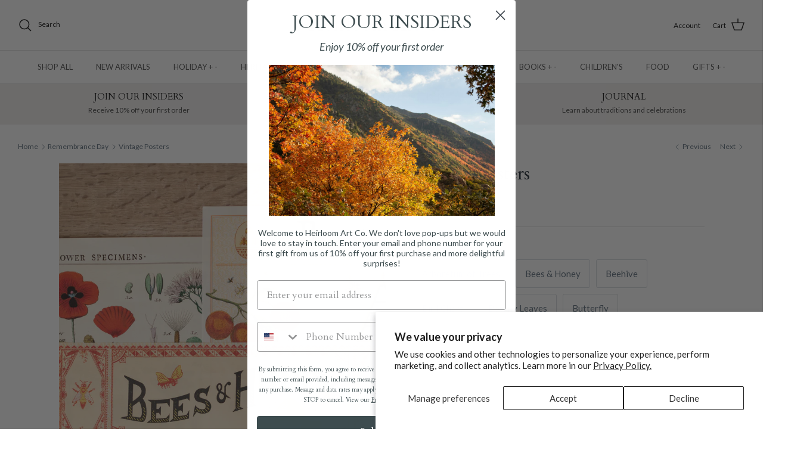

--- FILE ---
content_type: text/html; charset=utf-8
request_url: https://www.heirloomartco.com/collections/remembrance-day/products/floral-posters
body_size: 43350
content:
<!DOCTYPE html><html lang="en" dir="ltr">
  <!-- Google tag (gtag.js) -->
<script async src="https://www.googletagmanager.com/gtag/js?id=AW-11382890003">
</script>
<script type="text/javascript" async="" src="https://shopify-extension.getredo.com/main.js?widget_id=4uqjjodppt5xxw2&amp;shop=zions-mercantile.myshopify.com"></script>
<script>
  window.dataLayer = window.dataLayer || [];
  function gtag(){dataLayer.push(arguments);}
  gtag('js', new Date());

  gtag('config', 'AW-11382890003');
</script>
<head>
  <!-- Symmetry 6.0.3 -->

  <title>
    Vintage Posters &ndash; Heirloom Art Co.
  </title>

  <meta charset="utf-8" />
<meta name="viewport" content="width=device-width,initial-scale=1.0" />
<meta http-equiv="X-UA-Compatible" content="IE=edge">

<link rel="preconnect" href="https://cdn.shopify.com" crossorigin>
<link rel="preconnect" href="https://fonts.shopify.com" crossorigin>
<link rel="preconnect" href="https://monorail-edge.shopifysvc.com"><link rel="preload" as="font" href="//www.heirloomartco.com/cdn/fonts/lato/lato_n4.c3b93d431f0091c8be23185e15c9d1fee1e971c5.woff2" type="font/woff2" crossorigin><link rel="preload" as="font" href="//www.heirloomartco.com/cdn/fonts/lato/lato_n4.c3b93d431f0091c8be23185e15c9d1fee1e971c5.woff2" type="font/woff2" crossorigin><link rel="preload" as="font" href="//www.heirloomartco.com/cdn/fonts/cardo/cardo_n4.8d7bdd0369840597cbb62dc8a447619701d8d34a.woff2" type="font/woff2" crossorigin><link rel="preload" as="font" href="//www.heirloomartco.com/cdn/fonts/cardo/cardo_n4.8d7bdd0369840597cbb62dc8a447619701d8d34a.woff2" type="font/woff2" crossorigin><link rel="preload" href="//www.heirloomartco.com/cdn/shop/t/10/assets/vendor.min.js?v=11589511144441591071689885787" as="script">
<link rel="preload" href="//www.heirloomartco.com/cdn/shop/t/10/assets/theme.js?v=85417484044267405871689885787" as="script"><link rel="canonical" href="https://www.heirloomartco.com/products/floral-posters" /><link rel="icon" href="//www.heirloomartco.com/cdn/shop/files/Screen_Shot.png?crop=center&height=48&v=1689887079&width=48" type="image/png"><meta name="description" content="Our vintage-inspired posters are one of our favorite items. Every time we order a new batch, we can&#39;t help but bring a couple of them home ourselves. Hang them on the wall, use them to cover books or journals, or use them as gift wrap the receiver will have a hard time throwing away! This item is unavailable for intern">
<style>
    @font-face {
  font-family: Lato;
  font-weight: 400;
  font-style: normal;
  font-display: fallback;
  src: url("//www.heirloomartco.com/cdn/fonts/lato/lato_n4.c3b93d431f0091c8be23185e15c9d1fee1e971c5.woff2") format("woff2"),
       url("//www.heirloomartco.com/cdn/fonts/lato/lato_n4.d5c00c781efb195594fd2fd4ad04f7882949e327.woff") format("woff");
}

    @font-face {
  font-family: Lato;
  font-weight: 700;
  font-style: normal;
  font-display: fallback;
  src: url("//www.heirloomartco.com/cdn/fonts/lato/lato_n7.900f219bc7337bc57a7a2151983f0a4a4d9d5dcf.woff2") format("woff2"),
       url("//www.heirloomartco.com/cdn/fonts/lato/lato_n7.a55c60751adcc35be7c4f8a0313f9698598612ee.woff") format("woff");
}

    @font-face {
  font-family: Lato;
  font-weight: 500;
  font-style: normal;
  font-display: fallback;
  src: url("//www.heirloomartco.com/cdn/fonts/lato/lato_n5.b2fec044fbe05725e71d90882e5f3b21dae2efbd.woff2") format("woff2"),
       url("//www.heirloomartco.com/cdn/fonts/lato/lato_n5.f25a9a5c73ff9372e69074488f99e8ac702b5447.woff") format("woff");
}

    @font-face {
  font-family: Lato;
  font-weight: 400;
  font-style: italic;
  font-display: fallback;
  src: url("//www.heirloomartco.com/cdn/fonts/lato/lato_i4.09c847adc47c2fefc3368f2e241a3712168bc4b6.woff2") format("woff2"),
       url("//www.heirloomartco.com/cdn/fonts/lato/lato_i4.3c7d9eb6c1b0a2bf62d892c3ee4582b016d0f30c.woff") format("woff");
}

    @font-face {
  font-family: Lato;
  font-weight: 700;
  font-style: italic;
  font-display: fallback;
  src: url("//www.heirloomartco.com/cdn/fonts/lato/lato_i7.16ba75868b37083a879b8dd9f2be44e067dfbf92.woff2") format("woff2"),
       url("//www.heirloomartco.com/cdn/fonts/lato/lato_i7.4c07c2b3b7e64ab516aa2f2081d2bb0366b9dce8.woff") format("woff");
}

    @font-face {
  font-family: Cardo;
  font-weight: 400;
  font-style: normal;
  font-display: fallback;
  src: url("//www.heirloomartco.com/cdn/fonts/cardo/cardo_n4.8d7bdd0369840597cbb62dc8a447619701d8d34a.woff2") format("woff2"),
       url("//www.heirloomartco.com/cdn/fonts/cardo/cardo_n4.23b63d1eff80cb5da813c4cccb6427058253ce24.woff") format("woff");
}

    @font-face {
  font-family: Cardo;
  font-weight: 400;
  font-style: normal;
  font-display: fallback;
  src: url("//www.heirloomartco.com/cdn/fonts/cardo/cardo_n4.8d7bdd0369840597cbb62dc8a447619701d8d34a.woff2") format("woff2"),
       url("//www.heirloomartco.com/cdn/fonts/cardo/cardo_n4.23b63d1eff80cb5da813c4cccb6427058253ce24.woff") format("woff");
}

    @font-face {
  font-family: Lato;
  font-weight: 400;
  font-style: normal;
  font-display: fallback;
  src: url("//www.heirloomartco.com/cdn/fonts/lato/lato_n4.c3b93d431f0091c8be23185e15c9d1fee1e971c5.woff2") format("woff2"),
       url("//www.heirloomartco.com/cdn/fonts/lato/lato_n4.d5c00c781efb195594fd2fd4ad04f7882949e327.woff") format("woff");
}

    @font-face {
  font-family: Lato;
  font-weight: 600;
  font-style: normal;
  font-display: fallback;
  src: url("//www.heirloomartco.com/cdn/fonts/lato/lato_n6.38d0e3b23b74a60f769c51d1df73fac96c580d59.woff2") format("woff2"),
       url("//www.heirloomartco.com/cdn/fonts/lato/lato_n6.3365366161bdcc36a3f97cfbb23954d8c4bf4079.woff") format("woff");
}

  </style>

  <meta property="og:site_name" content="Heirloom Art Co.">
<meta property="og:url" content="https://www.heirloomartco.com/products/floral-posters">
<meta property="og:title" content="Vintage Posters">
<meta property="og:type" content="product">
<meta property="og:description" content="Our vintage-inspired posters are one of our favorite items. Every time we order a new batch, we can&#39;t help but bring a couple of them home ourselves. Hang them on the wall, use them to cover books or journals, or use them as gift wrap the receiver will have a hard time throwing away! This item is unavailable for intern"><meta property="og:image" content="http://www.heirloomartco.com/cdn/shop/files/VintagePosters_SHOPIFY_9F3A3863_1200x1200.jpg?v=1756348291">
  <meta property="og:image:secure_url" content="https://www.heirloomartco.com/cdn/shop/files/VintagePosters_SHOPIFY_9F3A3863_1200x1200.jpg?v=1756348291">
  <meta property="og:image:width" content="1536">
  <meta property="og:image:height" content="2048"><meta property="og:price:amount" content="9.00">
  <meta property="og:price:currency" content="USD"><meta name="twitter:card" content="summary_large_image">
<meta name="twitter:title" content="Vintage Posters">
<meta name="twitter:description" content="Our vintage-inspired posters are one of our favorite items. Every time we order a new batch, we can&#39;t help but bring a couple of them home ourselves. Hang them on the wall, use them to cover books or journals, or use them as gift wrap the receiver will have a hard time throwing away! This item is unavailable for intern">


  <link href="//www.heirloomartco.com/cdn/shop/t/10/assets/styles.css?v=94964353432064711681762378425" rel="stylesheet" type="text/css" media="all" />
<script src="https://code.jquery.com/jquery-3.3.1.min.js" type="text/javascript"></script>
<script>
    window.theme = window.theme || {};
    theme.money_format_with_product_code_preference = "$ {{amount}}";
    theme.money_format_with_cart_code_preference = "$ {{amount}}";
    theme.money_format = "$ {{amount}}";
    theme.strings = {
      previous: "Previous",
      next: "Next",
      addressError: "Error looking up that address",
      addressNoResults: "No results for that address",
      addressQueryLimit: "You have exceeded the Google API usage limit. Consider upgrading to a \u003ca href=\"https:\/\/developers.google.com\/maps\/premium\/usage-limits\"\u003ePremium Plan\u003c\/a\u003e.",
      authError: "There was a problem authenticating your Google Maps API Key.",
      icon_labels_left: "Left",
      icon_labels_right: "Right",
      icon_labels_down: "Down",
      icon_labels_close: "Close",
      icon_labels_plus: "Plus",
      imageSlider: "Image slider",
      cart_terms_confirmation: "You must agree to the terms and conditions before continuing.",
      cart_general_quantity_too_high: "You can only have [QUANTITY] in your cart",
      products_listing_from: "From",
      layout_live_search_see_all: "See all results",
      products_product_add_to_cart: "Add to Cart",
      products_variant_no_stock: "Sold out",
      products_variant_non_existent: "Unavailable",
      products_product_pick_a: "Pick a",
      general_navigation_menu_toggle_aria_label: "Toggle menu",
      general_accessibility_labels_close: "Close",
      products_product_added_to_cart: "Added to cart",
      general_quick_search_pages: "Pages",
      general_quick_search_no_results: "Sorry, we couldn\u0026#39;t find any results",
      collections_general_see_all_subcollections: "See all..."
    };
    theme.routes = {
      cart_url: '/cart',
      cart_add_url: '/cart/add.js',
      cart_update_url: '/cart/update.js',
      predictive_search_url: '/search/suggest'
    };
    theme.settings = {
      cart_type: "drawer",
      after_add_to_cart: "notification",
      quickbuy_style: "button",
      avoid_orphans: true
    };
    document.documentElement.classList.add('js');
  </script>

  <script src="//www.heirloomartco.com/cdn/shop/t/10/assets/vendor.min.js?v=11589511144441591071689885787" defer="defer"></script>
  <script src="//www.heirloomartco.com/cdn/shop/t/10/assets/theme.js?v=85417484044267405871689885787" defer="defer"></script>

  <script>window.performance && window.performance.mark && window.performance.mark('shopify.content_for_header.start');</script><meta id="shopify-digital-wallet" name="shopify-digital-wallet" content="/12471705/digital_wallets/dialog">
<meta name="shopify-checkout-api-token" content="d88c51966190f6f060084cf0eac4b1ad">
<link rel="alternate" type="application/json+oembed" href="https://www.heirloomartco.com/products/floral-posters.oembed">
<script async="async" src="/checkouts/internal/preloads.js?locale=en-US"></script>
<link rel="preconnect" href="https://shop.app" crossorigin="anonymous">
<script async="async" src="https://shop.app/checkouts/internal/preloads.js?locale=en-US&shop_id=12471705" crossorigin="anonymous"></script>
<script id="apple-pay-shop-capabilities" type="application/json">{"shopId":12471705,"countryCode":"US","currencyCode":"USD","merchantCapabilities":["supports3DS"],"merchantId":"gid:\/\/shopify\/Shop\/12471705","merchantName":"Heirloom Art Co.","requiredBillingContactFields":["postalAddress","email"],"requiredShippingContactFields":["postalAddress","email"],"shippingType":"shipping","supportedNetworks":["visa","masterCard","amex","discover","elo","jcb"],"total":{"type":"pending","label":"Heirloom Art Co.","amount":"1.00"},"shopifyPaymentsEnabled":true,"supportsSubscriptions":true}</script>
<script id="shopify-features" type="application/json">{"accessToken":"d88c51966190f6f060084cf0eac4b1ad","betas":["rich-media-storefront-analytics"],"domain":"www.heirloomartco.com","predictiveSearch":true,"shopId":12471705,"locale":"en"}</script>
<script>var Shopify = Shopify || {};
Shopify.shop = "zions-mercantile.myshopify.com";
Shopify.locale = "en";
Shopify.currency = {"active":"USD","rate":"1.0"};
Shopify.country = "US";
Shopify.theme = {"name":"Symmetry-TH-20-JULY-2023 ","id":132156096686,"schema_name":"Symmetry","schema_version":"6.0.3","theme_store_id":568,"role":"main"};
Shopify.theme.handle = "null";
Shopify.theme.style = {"id":null,"handle":null};
Shopify.cdnHost = "www.heirloomartco.com/cdn";
Shopify.routes = Shopify.routes || {};
Shopify.routes.root = "/";</script>
<script type="module">!function(o){(o.Shopify=o.Shopify||{}).modules=!0}(window);</script>
<script>!function(o){function n(){var o=[];function n(){o.push(Array.prototype.slice.apply(arguments))}return n.q=o,n}var t=o.Shopify=o.Shopify||{};t.loadFeatures=n(),t.autoloadFeatures=n()}(window);</script>
<script>
  window.ShopifyPay = window.ShopifyPay || {};
  window.ShopifyPay.apiHost = "shop.app\/pay";
  window.ShopifyPay.redirectState = null;
</script>
<script id="shop-js-analytics" type="application/json">{"pageType":"product"}</script>
<script defer="defer" async type="module" src="//www.heirloomartco.com/cdn/shopifycloud/shop-js/modules/v2/client.init-shop-cart-sync_CGREiBkR.en.esm.js"></script>
<script defer="defer" async type="module" src="//www.heirloomartco.com/cdn/shopifycloud/shop-js/modules/v2/chunk.common_Bt2Up4BP.esm.js"></script>
<script type="module">
  await import("//www.heirloomartco.com/cdn/shopifycloud/shop-js/modules/v2/client.init-shop-cart-sync_CGREiBkR.en.esm.js");
await import("//www.heirloomartco.com/cdn/shopifycloud/shop-js/modules/v2/chunk.common_Bt2Up4BP.esm.js");

  window.Shopify.SignInWithShop?.initShopCartSync?.({"fedCMEnabled":true,"windoidEnabled":true});

</script>
<script>
  window.Shopify = window.Shopify || {};
  if (!window.Shopify.featureAssets) window.Shopify.featureAssets = {};
  window.Shopify.featureAssets['shop-js'] = {"shop-cart-sync":["modules/v2/client.shop-cart-sync_CQNAmp__.en.esm.js","modules/v2/chunk.common_Bt2Up4BP.esm.js"],"init-windoid":["modules/v2/client.init-windoid_BMafEeJe.en.esm.js","modules/v2/chunk.common_Bt2Up4BP.esm.js"],"shop-cash-offers":["modules/v2/client.shop-cash-offers_3d66YIS3.en.esm.js","modules/v2/chunk.common_Bt2Up4BP.esm.js","modules/v2/chunk.modal_Dk0o9ppo.esm.js"],"init-fed-cm":["modules/v2/client.init-fed-cm_B-WG4sqw.en.esm.js","modules/v2/chunk.common_Bt2Up4BP.esm.js"],"shop-toast-manager":["modules/v2/client.shop-toast-manager_DhuhblEJ.en.esm.js","modules/v2/chunk.common_Bt2Up4BP.esm.js"],"shop-button":["modules/v2/client.shop-button_B5xLHL5j.en.esm.js","modules/v2/chunk.common_Bt2Up4BP.esm.js"],"avatar":["modules/v2/client.avatar_BTnouDA3.en.esm.js"],"init-shop-email-lookup-coordinator":["modules/v2/client.init-shop-email-lookup-coordinator_hqFayTDE.en.esm.js","modules/v2/chunk.common_Bt2Up4BP.esm.js"],"init-shop-cart-sync":["modules/v2/client.init-shop-cart-sync_CGREiBkR.en.esm.js","modules/v2/chunk.common_Bt2Up4BP.esm.js"],"shop-login-button":["modules/v2/client.shop-login-button_g5QkWrqe.en.esm.js","modules/v2/chunk.common_Bt2Up4BP.esm.js","modules/v2/chunk.modal_Dk0o9ppo.esm.js"],"pay-button":["modules/v2/client.pay-button_Cuf0bNvL.en.esm.js","modules/v2/chunk.common_Bt2Up4BP.esm.js"],"init-shop-for-new-customer-accounts":["modules/v2/client.init-shop-for-new-customer-accounts_Bxwhl6__.en.esm.js","modules/v2/client.shop-login-button_g5QkWrqe.en.esm.js","modules/v2/chunk.common_Bt2Up4BP.esm.js","modules/v2/chunk.modal_Dk0o9ppo.esm.js"],"init-customer-accounts-sign-up":["modules/v2/client.init-customer-accounts-sign-up_al3d1WE3.en.esm.js","modules/v2/client.shop-login-button_g5QkWrqe.en.esm.js","modules/v2/chunk.common_Bt2Up4BP.esm.js","modules/v2/chunk.modal_Dk0o9ppo.esm.js"],"shop-follow-button":["modules/v2/client.shop-follow-button_B9MutJJO.en.esm.js","modules/v2/chunk.common_Bt2Up4BP.esm.js","modules/v2/chunk.modal_Dk0o9ppo.esm.js"],"checkout-modal":["modules/v2/client.checkout-modal_OBPaeP-J.en.esm.js","modules/v2/chunk.common_Bt2Up4BP.esm.js","modules/v2/chunk.modal_Dk0o9ppo.esm.js"],"init-customer-accounts":["modules/v2/client.init-customer-accounts_Brxa5h1K.en.esm.js","modules/v2/client.shop-login-button_g5QkWrqe.en.esm.js","modules/v2/chunk.common_Bt2Up4BP.esm.js","modules/v2/chunk.modal_Dk0o9ppo.esm.js"],"lead-capture":["modules/v2/client.lead-capture_BBBv1Qpe.en.esm.js","modules/v2/chunk.common_Bt2Up4BP.esm.js","modules/v2/chunk.modal_Dk0o9ppo.esm.js"],"shop-login":["modules/v2/client.shop-login_DoNRI_y4.en.esm.js","modules/v2/chunk.common_Bt2Up4BP.esm.js","modules/v2/chunk.modal_Dk0o9ppo.esm.js"],"payment-terms":["modules/v2/client.payment-terms_BlOJedZ2.en.esm.js","modules/v2/chunk.common_Bt2Up4BP.esm.js","modules/v2/chunk.modal_Dk0o9ppo.esm.js"]};
</script>
<script>(function() {
  var isLoaded = false;
  function asyncLoad() {
    if (isLoaded) return;
    isLoaded = true;
    var urls = ["https:\/\/chimpstatic.com\/mcjs-connected\/js\/users\/3c656e2ee4de51502500efcc2\/c79ed47602809ca3c03235373.js?shop=zions-mercantile.myshopify.com","https:\/\/shopify-extension.getredo.com\/main.js?widget_id=4uqjjodppt5xxw2\u0026shop=zions-mercantile.myshopify.com","https:\/\/shipping-bar.conversionbear.com\/script?app=shipping_bar\u0026shop=zions-mercantile.myshopify.com"];
    for (var i = 0; i < urls.length; i++) {
      var s = document.createElement('script');
      s.type = 'text/javascript';
      s.async = true;
      s.src = urls[i];
      var x = document.getElementsByTagName('script')[0];
      x.parentNode.insertBefore(s, x);
    }
  };
  if(window.attachEvent) {
    window.attachEvent('onload', asyncLoad);
  } else {
    window.addEventListener('load', asyncLoad, false);
  }
})();</script>
<script id="__st">var __st={"a":12471705,"offset":-25200,"reqid":"6f14556d-9921-46e8-9a8a-06b26774bb77-1762663295","pageurl":"www.heirloomartco.com\/collections\/remembrance-day\/products\/floral-posters","u":"7d3200659df9","p":"product","rtyp":"product","rid":4541955342472};</script>
<script>window.ShopifyPaypalV4VisibilityTracking = true;</script>
<script id="captcha-bootstrap">!function(){'use strict';const t='contact',e='account',n='new_comment',o=[[t,t],['blogs',n],['comments',n],[t,'customer']],c=[[e,'customer_login'],[e,'guest_login'],[e,'recover_customer_password'],[e,'create_customer']],r=t=>t.map((([t,e])=>`form[action*='/${t}']:not([data-nocaptcha='true']) input[name='form_type'][value='${e}']`)).join(','),a=t=>()=>t?[...document.querySelectorAll(t)].map((t=>t.form)):[];function s(){const t=[...o],e=r(t);return a(e)}const i='password',u='form_key',d=['recaptcha-v3-token','g-recaptcha-response','h-captcha-response',i],f=()=>{try{return window.sessionStorage}catch{return}},m='__shopify_v',_=t=>t.elements[u];function p(t,e,n=!1){try{const o=window.sessionStorage,c=JSON.parse(o.getItem(e)),{data:r}=function(t){const{data:e,action:n}=t;return t[m]||n?{data:e,action:n}:{data:t,action:n}}(c);for(const[e,n]of Object.entries(r))t.elements[e]&&(t.elements[e].value=n);n&&o.removeItem(e)}catch(o){console.error('form repopulation failed',{error:o})}}const l='form_type',E='cptcha';function T(t){t.dataset[E]=!0}const w=window,h=w.document,L='Shopify',v='ce_forms',y='captcha';let A=!1;((t,e)=>{const n=(g='f06e6c50-85a8-45c8-87d0-21a2b65856fe',I='https://cdn.shopify.com/shopifycloud/storefront-forms-hcaptcha/ce_storefront_forms_captcha_hcaptcha.v1.5.2.iife.js',D={infoText:'Protected by hCaptcha',privacyText:'Privacy',termsText:'Terms'},(t,e,n)=>{const o=w[L][v],c=o.bindForm;if(c)return c(t,g,e,D).then(n);var r;o.q.push([[t,g,e,D],n]),r=I,A||(h.body.append(Object.assign(h.createElement('script'),{id:'captcha-provider',async:!0,src:r})),A=!0)});var g,I,D;w[L]=w[L]||{},w[L][v]=w[L][v]||{},w[L][v].q=[],w[L][y]=w[L][y]||{},w[L][y].protect=function(t,e){n(t,void 0,e),T(t)},Object.freeze(w[L][y]),function(t,e,n,w,h,L){const[v,y,A,g]=function(t,e,n){const i=e?o:[],u=t?c:[],d=[...i,...u],f=r(d),m=r(i),_=r(d.filter((([t,e])=>n.includes(e))));return[a(f),a(m),a(_),s()]}(w,h,L),I=t=>{const e=t.target;return e instanceof HTMLFormElement?e:e&&e.form},D=t=>v().includes(t);t.addEventListener('submit',(t=>{const e=I(t);if(!e)return;const n=D(e)&&!e.dataset.hcaptchaBound&&!e.dataset.recaptchaBound,o=_(e),c=g().includes(e)&&(!o||!o.value);(n||c)&&t.preventDefault(),c&&!n&&(function(t){try{if(!f())return;!function(t){const e=f();if(!e)return;const n=_(t);if(!n)return;const o=n.value;o&&e.removeItem(o)}(t);const e=Array.from(Array(32),(()=>Math.random().toString(36)[2])).join('');!function(t,e){_(t)||t.append(Object.assign(document.createElement('input'),{type:'hidden',name:u})),t.elements[u].value=e}(t,e),function(t,e){const n=f();if(!n)return;const o=[...t.querySelectorAll(`input[type='${i}']`)].map((({name:t})=>t)),c=[...d,...o],r={};for(const[a,s]of new FormData(t).entries())c.includes(a)||(r[a]=s);n.setItem(e,JSON.stringify({[m]:1,action:t.action,data:r}))}(t,e)}catch(e){console.error('failed to persist form',e)}}(e),e.submit())}));const S=(t,e)=>{t&&!t.dataset[E]&&(n(t,e.some((e=>e===t))),T(t))};for(const o of['focusin','change'])t.addEventListener(o,(t=>{const e=I(t);D(e)&&S(e,y())}));const B=e.get('form_key'),M=e.get(l),P=B&&M;t.addEventListener('DOMContentLoaded',(()=>{const t=y();if(P)for(const e of t)e.elements[l].value===M&&p(e,B);[...new Set([...A(),...v().filter((t=>'true'===t.dataset.shopifyCaptcha))])].forEach((e=>S(e,t)))}))}(h,new URLSearchParams(w.location.search),n,t,e,['guest_login'])})(!0,!0)}();</script>
<script integrity="sha256-52AcMU7V7pcBOXWImdc/TAGTFKeNjmkeM1Pvks/DTgc=" data-source-attribution="shopify.loadfeatures" defer="defer" src="//www.heirloomartco.com/cdn/shopifycloud/storefront/assets/storefront/load_feature-81c60534.js" crossorigin="anonymous"></script>
<script crossorigin="anonymous" defer="defer" src="//www.heirloomartco.com/cdn/shopifycloud/storefront/assets/shopify_pay/storefront-65b4c6d7.js?v=20250812"></script>
<script data-source-attribution="shopify.dynamic_checkout.dynamic.init">var Shopify=Shopify||{};Shopify.PaymentButton=Shopify.PaymentButton||{isStorefrontPortableWallets:!0,init:function(){window.Shopify.PaymentButton.init=function(){};var t=document.createElement("script");t.src="https://www.heirloomartco.com/cdn/shopifycloud/portable-wallets/latest/portable-wallets.en.js",t.type="module",document.head.appendChild(t)}};
</script>
<script data-source-attribution="shopify.dynamic_checkout.buyer_consent">
  function portableWalletsHideBuyerConsent(e){var t=document.getElementById("shopify-buyer-consent"),n=document.getElementById("shopify-subscription-policy-button");t&&n&&(t.classList.add("hidden"),t.setAttribute("aria-hidden","true"),n.removeEventListener("click",e))}function portableWalletsShowBuyerConsent(e){var t=document.getElementById("shopify-buyer-consent"),n=document.getElementById("shopify-subscription-policy-button");t&&n&&(t.classList.remove("hidden"),t.removeAttribute("aria-hidden"),n.addEventListener("click",e))}window.Shopify?.PaymentButton&&(window.Shopify.PaymentButton.hideBuyerConsent=portableWalletsHideBuyerConsent,window.Shopify.PaymentButton.showBuyerConsent=portableWalletsShowBuyerConsent);
</script>
<script>
  function portableWalletsCleanup(e){e&&e.src&&console.error("Failed to load portable wallets script "+e.src);var t=document.querySelectorAll("shopify-accelerated-checkout .shopify-payment-button__skeleton, shopify-accelerated-checkout-cart .wallet-cart-button__skeleton"),e=document.getElementById("shopify-buyer-consent");for(let e=0;e<t.length;e++)t[e].remove();e&&e.remove()}function portableWalletsNotLoadedAsModule(e){e instanceof ErrorEvent&&"string"==typeof e.message&&e.message.includes("import.meta")&&"string"==typeof e.filename&&e.filename.includes("portable-wallets")&&(window.removeEventListener("error",portableWalletsNotLoadedAsModule),window.Shopify.PaymentButton.failedToLoad=e,"loading"===document.readyState?document.addEventListener("DOMContentLoaded",window.Shopify.PaymentButton.init):window.Shopify.PaymentButton.init())}window.addEventListener("error",portableWalletsNotLoadedAsModule);
</script>

<script type="module" src="https://www.heirloomartco.com/cdn/shopifycloud/portable-wallets/latest/portable-wallets.en.js" onError="portableWalletsCleanup(this)" crossorigin="anonymous"></script>
<script nomodule>
  document.addEventListener("DOMContentLoaded", portableWalletsCleanup);
</script>

<script id='scb4127' type='text/javascript' async='' src='https://www.heirloomartco.com/cdn/shopifycloud/privacy-banner/storefront-banner.js'></script><link id="shopify-accelerated-checkout-styles" rel="stylesheet" media="screen" href="https://www.heirloomartco.com/cdn/shopifycloud/portable-wallets/latest/accelerated-checkout-backwards-compat.css" crossorigin="anonymous">
<style id="shopify-accelerated-checkout-cart">
        #shopify-buyer-consent {
  margin-top: 1em;
  display: inline-block;
  width: 100%;
}

#shopify-buyer-consent.hidden {
  display: none;
}

#shopify-subscription-policy-button {
  background: none;
  border: none;
  padding: 0;
  text-decoration: underline;
  font-size: inherit;
  cursor: pointer;
}

#shopify-subscription-policy-button::before {
  box-shadow: none;
}

      </style>
<script id="sections-script" data-sections="product-recommendations" defer="defer" src="//www.heirloomartco.com/cdn/shop/t/10/compiled_assets/scripts.js?4163"></script>
<script>window.performance && window.performance.mark && window.performance.mark('shopify.content_for_header.end');</script>
<!-- BEGIN app block: shopify://apps/redo/blocks/redo_app_embed/c613644b-6df4-4d11-b336-43a5c06745a1 --><script>
  if (typeof process === "undefined") {
    process = {};
  }
  if (process.env === undefined) {
    process.env = {};
  }
  process.env.IPIFY_API_KEY = "at_S8q5xe1hwi5jKf6CSb4V661KXTKK2";
  process.env.AMPLITUDE_API_KEY = "4ea5fb67e1313890e096ab17cce5d093";
  process.env.REDO_API_URL = "https://shopify-cdn.getredo.com";
  process.env.REDO_SHOPIFY_SERVER_URL = "https://shopify-server.getredo.com";
  process.env.REDO_CHAT_WIDGET_URL = "https://chat-widget.getredo.com";

  if (typeof redoStorefront === "undefined") {
    redoStorefront = {};
  }
  if (redoStorefront.env === undefined) {
    redoStorefront.env = {};
  }
  redoStorefront.env.IPIFY_API_KEY = "at_S8q5xe1hwi5jKf6CSb4V661KXTKK2";
  redoStorefront.env.AMPLITUDE_API_KEY = "4ea5fb67e1313890e096ab17cce5d093";
  redoStorefront.env.REDO_API_URL = "https://shopify-cdn.getredo.com";
  redoStorefront.env.REDO_SHOPIFY_SERVER_URL = "https://shopify-server.getredo.com";
  redoStorefront.env.REDO_CHAT_WIDGET_URL = "https://chat-widget.getredo.com";

  const parts = navigator.userAgent.split(" ").map(part => btoa(part)).join("").replace(/=/g, "").toLowerCase();
  if (!parts.includes("2hyb21lluxpz2h0ag91c2") && !parts.includes("w90bwzwcg93zxikdiwmjipk")) {
    const script = document.createElement("script");
    script.async = true;
    script.src = "https://cdn.shopify.com/extensions/019a654f-1af2-7cf9-ac3f-3f8cdaf4a94e/redotech-shopify-app-834/assets/main.js";
    document.head.appendChild(script);
  }
</script>

<!-- END app block --><!-- BEGIN app block: shopify://apps/klaviyo-email-marketing-sms/blocks/klaviyo-onsite-embed/2632fe16-c075-4321-a88b-50b567f42507 -->












  <script async src="https://static.klaviyo.com/onsite/js/SiUsYd/klaviyo.js?company_id=SiUsYd"></script>
  <script>!function(){if(!window.klaviyo){window._klOnsite=window._klOnsite||[];try{window.klaviyo=new Proxy({},{get:function(n,i){return"push"===i?function(){var n;(n=window._klOnsite).push.apply(n,arguments)}:function(){for(var n=arguments.length,o=new Array(n),w=0;w<n;w++)o[w]=arguments[w];var t="function"==typeof o[o.length-1]?o.pop():void 0,e=new Promise((function(n){window._klOnsite.push([i].concat(o,[function(i){t&&t(i),n(i)}]))}));return e}}})}catch(n){window.klaviyo=window.klaviyo||[],window.klaviyo.push=function(){var n;(n=window._klOnsite).push.apply(n,arguments)}}}}();</script>

  
    <script id="viewed_product">
      if (item == null) {
        var _learnq = _learnq || [];

        var MetafieldReviews = null
        var MetafieldYotpoRating = null
        var MetafieldYotpoCount = null
        var MetafieldLooxRating = null
        var MetafieldLooxCount = null
        var okendoProduct = null
        var okendoProductReviewCount = null
        var okendoProductReviewAverageValue = null
        try {
          // The following fields are used for Customer Hub recently viewed in order to add reviews.
          // This information is not part of __kla_viewed. Instead, it is part of __kla_viewed_reviewed_items
          MetafieldReviews = {};
          MetafieldYotpoRating = null
          MetafieldYotpoCount = null
          MetafieldLooxRating = null
          MetafieldLooxCount = null

          okendoProduct = null
          // If the okendo metafield is not legacy, it will error, which then requires the new json formatted data
          if (okendoProduct && 'error' in okendoProduct) {
            okendoProduct = null
          }
          okendoProductReviewCount = okendoProduct ? okendoProduct.reviewCount : null
          okendoProductReviewAverageValue = okendoProduct ? okendoProduct.reviewAverageValue : null
        } catch (error) {
          console.error('Error in Klaviyo onsite reviews tracking:', error);
        }

        var item = {
          Name: "Vintage Posters",
          ProductID: 4541955342472,
          Categories: ["All Products","Americana Summer","Cottage Summer","Easter Basket","Excludes Originals","Florals","Foragers","Home","May Day","Midsummer","Mother's Day","Paper","Pinners Market","Posters","Remembrance Day","Spring Blooms","Stationery","Vintage Posters"],
          ImageURL: "https://www.heirloomartco.com/cdn/shop/files/VintagePosters_SHOPIFY_9F3A3863_grande.jpg?v=1756348291",
          URL: "https://www.heirloomartco.com/products/floral-posters",
          Brand: "Cavallini Papers \u0026 Co., Inc",
          Price: "$ 9.00",
          Value: "9.00",
          CompareAtPrice: "$ 0.00"
        };
        _learnq.push(['track', 'Viewed Product', item]);
        _learnq.push(['trackViewedItem', {
          Title: item.Name,
          ItemId: item.ProductID,
          Categories: item.Categories,
          ImageUrl: item.ImageURL,
          Url: item.URL,
          Metadata: {
            Brand: item.Brand,
            Price: item.Price,
            Value: item.Value,
            CompareAtPrice: item.CompareAtPrice
          },
          metafields:{
            reviews: MetafieldReviews,
            yotpo:{
              rating: MetafieldYotpoRating,
              count: MetafieldYotpoCount,
            },
            loox:{
              rating: MetafieldLooxRating,
              count: MetafieldLooxCount,
            },
            okendo: {
              rating: okendoProductReviewAverageValue,
              count: okendoProductReviewCount,
            }
          }
        }]);
      }
    </script>
  




  <script>
    window.klaviyoReviewsProductDesignMode = false
  </script>







<!-- END app block --><link href="https://monorail-edge.shopifysvc.com" rel="dns-prefetch">
<script>(function(){if ("sendBeacon" in navigator && "performance" in window) {try {var session_token_from_headers = performance.getEntriesByType('navigation')[0].serverTiming.find(x => x.name == '_s').description;} catch {var session_token_from_headers = undefined;}var session_cookie_matches = document.cookie.match(/_shopify_s=([^;]*)/);var session_token_from_cookie = session_cookie_matches && session_cookie_matches.length === 2 ? session_cookie_matches[1] : "";var session_token = session_token_from_headers || session_token_from_cookie || "";function handle_abandonment_event(e) {var entries = performance.getEntries().filter(function(entry) {return /monorail-edge.shopifysvc.com/.test(entry.name);});if (!window.abandonment_tracked && entries.length === 0) {window.abandonment_tracked = true;var currentMs = Date.now();var navigation_start = performance.timing.navigationStart;var payload = {shop_id: 12471705,url: window.location.href,navigation_start,duration: currentMs - navigation_start,session_token,page_type: "product"};window.navigator.sendBeacon("https://monorail-edge.shopifysvc.com/v1/produce", JSON.stringify({schema_id: "online_store_buyer_site_abandonment/1.1",payload: payload,metadata: {event_created_at_ms: currentMs,event_sent_at_ms: currentMs}}));}}window.addEventListener('pagehide', handle_abandonment_event);}}());</script>
<script id="web-pixels-manager-setup">(function e(e,d,r,n,o){if(void 0===o&&(o={}),!Boolean(null===(a=null===(i=window.Shopify)||void 0===i?void 0:i.analytics)||void 0===a?void 0:a.replayQueue)){var i,a;window.Shopify=window.Shopify||{};var t=window.Shopify;t.analytics=t.analytics||{};var s=t.analytics;s.replayQueue=[],s.publish=function(e,d,r){return s.replayQueue.push([e,d,r]),!0};try{self.performance.mark("wpm:start")}catch(e){}var l=function(){var e={modern:/Edge?\/(1{2}[4-9]|1[2-9]\d|[2-9]\d{2}|\d{4,})\.\d+(\.\d+|)|Firefox\/(1{2}[4-9]|1[2-9]\d|[2-9]\d{2}|\d{4,})\.\d+(\.\d+|)|Chrom(ium|e)\/(9{2}|\d{3,})\.\d+(\.\d+|)|(Maci|X1{2}).+ Version\/(15\.\d+|(1[6-9]|[2-9]\d|\d{3,})\.\d+)([,.]\d+|)( \(\w+\)|)( Mobile\/\w+|) Safari\/|Chrome.+OPR\/(9{2}|\d{3,})\.\d+\.\d+|(CPU[ +]OS|iPhone[ +]OS|CPU[ +]iPhone|CPU IPhone OS|CPU iPad OS)[ +]+(15[._]\d+|(1[6-9]|[2-9]\d|\d{3,})[._]\d+)([._]\d+|)|Android:?[ /-](13[3-9]|1[4-9]\d|[2-9]\d{2}|\d{4,})(\.\d+|)(\.\d+|)|Android.+Firefox\/(13[5-9]|1[4-9]\d|[2-9]\d{2}|\d{4,})\.\d+(\.\d+|)|Android.+Chrom(ium|e)\/(13[3-9]|1[4-9]\d|[2-9]\d{2}|\d{4,})\.\d+(\.\d+|)|SamsungBrowser\/([2-9]\d|\d{3,})\.\d+/,legacy:/Edge?\/(1[6-9]|[2-9]\d|\d{3,})\.\d+(\.\d+|)|Firefox\/(5[4-9]|[6-9]\d|\d{3,})\.\d+(\.\d+|)|Chrom(ium|e)\/(5[1-9]|[6-9]\d|\d{3,})\.\d+(\.\d+|)([\d.]+$|.*Safari\/(?![\d.]+ Edge\/[\d.]+$))|(Maci|X1{2}).+ Version\/(10\.\d+|(1[1-9]|[2-9]\d|\d{3,})\.\d+)([,.]\d+|)( \(\w+\)|)( Mobile\/\w+|) Safari\/|Chrome.+OPR\/(3[89]|[4-9]\d|\d{3,})\.\d+\.\d+|(CPU[ +]OS|iPhone[ +]OS|CPU[ +]iPhone|CPU IPhone OS|CPU iPad OS)[ +]+(10[._]\d+|(1[1-9]|[2-9]\d|\d{3,})[._]\d+)([._]\d+|)|Android:?[ /-](13[3-9]|1[4-9]\d|[2-9]\d{2}|\d{4,})(\.\d+|)(\.\d+|)|Mobile Safari.+OPR\/([89]\d|\d{3,})\.\d+\.\d+|Android.+Firefox\/(13[5-9]|1[4-9]\d|[2-9]\d{2}|\d{4,})\.\d+(\.\d+|)|Android.+Chrom(ium|e)\/(13[3-9]|1[4-9]\d|[2-9]\d{2}|\d{4,})\.\d+(\.\d+|)|Android.+(UC? ?Browser|UCWEB|U3)[ /]?(15\.([5-9]|\d{2,})|(1[6-9]|[2-9]\d|\d{3,})\.\d+)\.\d+|SamsungBrowser\/(5\.\d+|([6-9]|\d{2,})\.\d+)|Android.+MQ{2}Browser\/(14(\.(9|\d{2,})|)|(1[5-9]|[2-9]\d|\d{3,})(\.\d+|))(\.\d+|)|K[Aa][Ii]OS\/(3\.\d+|([4-9]|\d{2,})\.\d+)(\.\d+|)/},d=e.modern,r=e.legacy,n=navigator.userAgent;return n.match(d)?"modern":n.match(r)?"legacy":"unknown"}(),u="modern"===l?"modern":"legacy",c=(null!=n?n:{modern:"",legacy:""})[u],f=function(e){return[e.baseUrl,"/wpm","/b",e.hashVersion,"modern"===e.buildTarget?"m":"l",".js"].join("")}({baseUrl:d,hashVersion:r,buildTarget:u}),m=function(e){var d=e.version,r=e.bundleTarget,n=e.surface,o=e.pageUrl,i=e.monorailEndpoint;return{emit:function(e){var a=e.status,t=e.errorMsg,s=(new Date).getTime(),l=JSON.stringify({metadata:{event_sent_at_ms:s},events:[{schema_id:"web_pixels_manager_load/3.1",payload:{version:d,bundle_target:r,page_url:o,status:a,surface:n,error_msg:t},metadata:{event_created_at_ms:s}}]});if(!i)return console&&console.warn&&console.warn("[Web Pixels Manager] No Monorail endpoint provided, skipping logging."),!1;try{return self.navigator.sendBeacon.bind(self.navigator)(i,l)}catch(e){}var u=new XMLHttpRequest;try{return u.open("POST",i,!0),u.setRequestHeader("Content-Type","text/plain"),u.send(l),!0}catch(e){return console&&console.warn&&console.warn("[Web Pixels Manager] Got an unhandled error while logging to Monorail."),!1}}}}({version:r,bundleTarget:l,surface:e.surface,pageUrl:self.location.href,monorailEndpoint:e.monorailEndpoint});try{o.browserTarget=l,function(e){var d=e.src,r=e.async,n=void 0===r||r,o=e.onload,i=e.onerror,a=e.sri,t=e.scriptDataAttributes,s=void 0===t?{}:t,l=document.createElement("script"),u=document.querySelector("head"),c=document.querySelector("body");if(l.async=n,l.src=d,a&&(l.integrity=a,l.crossOrigin="anonymous"),s)for(var f in s)if(Object.prototype.hasOwnProperty.call(s,f))try{l.dataset[f]=s[f]}catch(e){}if(o&&l.addEventListener("load",o),i&&l.addEventListener("error",i),u)u.appendChild(l);else{if(!c)throw new Error("Did not find a head or body element to append the script");c.appendChild(l)}}({src:f,async:!0,onload:function(){if(!function(){var e,d;return Boolean(null===(d=null===(e=window.Shopify)||void 0===e?void 0:e.analytics)||void 0===d?void 0:d.initialized)}()){var d=window.webPixelsManager.init(e)||void 0;if(d){var r=window.Shopify.analytics;r.replayQueue.forEach((function(e){var r=e[0],n=e[1],o=e[2];d.publishCustomEvent(r,n,o)})),r.replayQueue=[],r.publish=d.publishCustomEvent,r.visitor=d.visitor,r.initialized=!0}}},onerror:function(){return m.emit({status:"failed",errorMsg:"".concat(f," has failed to load")})},sri:function(e){var d=/^sha384-[A-Za-z0-9+/=]+$/;return"string"==typeof e&&d.test(e)}(c)?c:"",scriptDataAttributes:o}),m.emit({status:"loading"})}catch(e){m.emit({status:"failed",errorMsg:(null==e?void 0:e.message)||"Unknown error"})}}})({shopId: 12471705,storefrontBaseUrl: "https://www.heirloomartco.com",extensionsBaseUrl: "https://extensions.shopifycdn.com/cdn/shopifycloud/web-pixels-manager",monorailEndpoint: "https://monorail-edge.shopifysvc.com/unstable/produce_batch",surface: "storefront-renderer",enabledBetaFlags: ["2dca8a86"],webPixelsConfigList: [{"id":"1389789358","configuration":"{\"accountID\":\"SiUsYd\",\"webPixelConfig\":\"eyJlbmFibGVBZGRlZFRvQ2FydEV2ZW50cyI6IHRydWV9\"}","eventPayloadVersion":"v1","runtimeContext":"STRICT","scriptVersion":"9a3e1117c25e3d7955a2b89bcfe1cdfd","type":"APP","apiClientId":123074,"privacyPurposes":["ANALYTICS","MARKETING"],"dataSharingAdjustments":{"protectedCustomerApprovalScopes":["read_customer_address","read_customer_email","read_customer_name","read_customer_personal_data","read_customer_phone"]}},{"id":"848625838","configuration":"{\"widgetId\":\"4uqjjodppt5xxw2\",\"baseRequestUrl\":\"https:\\\/\\\/shopify-server.getredo.com\\\/widgets\",\"splitEnabled\":\"false\",\"customerAccountsEnabled\":\"true\",\"conciergeSplitEnabled\":\"false\",\"marketingEnabled\":\"true\",\"expandedWarrantyEnabled\":\"false\",\"storefrontSalesAIEnabled\":\"false\",\"conversionEnabled\":\"false\"}","eventPayloadVersion":"v1","runtimeContext":"STRICT","scriptVersion":"b5beac1b938e6ddd33292925c5310af2","type":"APP","apiClientId":3426665,"privacyPurposes":["ANALYTICS","MARKETING"],"capabilities":["advanced_dom_events"],"dataSharingAdjustments":{"protectedCustomerApprovalScopes":["read_customer_address","read_customer_email","read_customer_name","read_customer_personal_data","read_customer_phone"]}},{"id":"539263150","configuration":"{\"config\":\"{\\\"pixel_id\\\":\\\"G-6BQDYNPJ1J\\\",\\\"gtag_events\\\":[{\\\"type\\\":\\\"purchase\\\",\\\"action_label\\\":\\\"G-6BQDYNPJ1J\\\"},{\\\"type\\\":\\\"page_view\\\",\\\"action_label\\\":\\\"G-6BQDYNPJ1J\\\"},{\\\"type\\\":\\\"view_item\\\",\\\"action_label\\\":\\\"G-6BQDYNPJ1J\\\"},{\\\"type\\\":\\\"search\\\",\\\"action_label\\\":\\\"G-6BQDYNPJ1J\\\"},{\\\"type\\\":\\\"add_to_cart\\\",\\\"action_label\\\":\\\"G-6BQDYNPJ1J\\\"},{\\\"type\\\":\\\"begin_checkout\\\",\\\"action_label\\\":\\\"G-6BQDYNPJ1J\\\"},{\\\"type\\\":\\\"add_payment_info\\\",\\\"action_label\\\":\\\"G-6BQDYNPJ1J\\\"}],\\\"enable_monitoring_mode\\\":false}\"}","eventPayloadVersion":"v1","runtimeContext":"OPEN","scriptVersion":"b2a88bafab3e21179ed38636efcd8a93","type":"APP","apiClientId":1780363,"privacyPurposes":[],"dataSharingAdjustments":{"protectedCustomerApprovalScopes":["read_customer_address","read_customer_email","read_customer_name","read_customer_personal_data","read_customer_phone"]}},{"id":"315457710","configuration":"{\"pixel_id\":\"146263359661513\",\"pixel_type\":\"facebook_pixel\",\"metaapp_system_user_token\":\"-\"}","eventPayloadVersion":"v1","runtimeContext":"OPEN","scriptVersion":"ca16bc87fe92b6042fbaa3acc2fbdaa6","type":"APP","apiClientId":2329312,"privacyPurposes":["ANALYTICS","MARKETING","SALE_OF_DATA"],"dataSharingAdjustments":{"protectedCustomerApprovalScopes":["read_customer_address","read_customer_email","read_customer_name","read_customer_personal_data","read_customer_phone"]}},{"id":"107479214","configuration":"{\"tagID\":\"2613627471288\"}","eventPayloadVersion":"v1","runtimeContext":"STRICT","scriptVersion":"18031546ee651571ed29edbe71a3550b","type":"APP","apiClientId":3009811,"privacyPurposes":["ANALYTICS","MARKETING","SALE_OF_DATA"],"dataSharingAdjustments":{"protectedCustomerApprovalScopes":["read_customer_address","read_customer_email","read_customer_name","read_customer_personal_data","read_customer_phone"]}},{"id":"shopify-app-pixel","configuration":"{}","eventPayloadVersion":"v1","runtimeContext":"STRICT","scriptVersion":"0450","apiClientId":"shopify-pixel","type":"APP","privacyPurposes":["ANALYTICS","MARKETING"]},{"id":"shopify-custom-pixel","eventPayloadVersion":"v1","runtimeContext":"LAX","scriptVersion":"0450","apiClientId":"shopify-pixel","type":"CUSTOM","privacyPurposes":["ANALYTICS","MARKETING"]}],isMerchantRequest: false,initData: {"shop":{"name":"Heirloom Art Co.","paymentSettings":{"currencyCode":"USD"},"myshopifyDomain":"zions-mercantile.myshopify.com","countryCode":"US","storefrontUrl":"https:\/\/www.heirloomartco.com"},"customer":null,"cart":null,"checkout":null,"productVariants":[{"price":{"amount":9.0,"currencyCode":"USD"},"product":{"title":"Vintage Posters","vendor":"Cavallini Papers \u0026 Co., Inc","id":"4541955342472","untranslatedTitle":"Vintage Posters","url":"\/products\/floral-posters","type":"Product"},"id":"39399373308078","image":{"src":"\/\/www.heirloomartco.com\/cdn\/shop\/products\/WRAP-TREE-2.jpg?v=1749592475"},"sku":"WRAP\/TREE","title":"Arboretum of Trees","untranslatedTitle":"Arboretum of Trees"},{"price":{"amount":9.0,"currencyCode":"USD"},"product":{"title":"Vintage Posters","vendor":"Cavallini Papers \u0026 Co., Inc","id":"4541955342472","untranslatedTitle":"Vintage Posters","url":"\/products\/floral-posters","type":"Product"},"id":"45453416497326","image":{"src":"\/\/www.heirloomartco.com\/cdn\/shop\/files\/WRAP-BEE-2_711337fb-a501-4f65-a7bd-e01aa4d3400e.jpg?v=1749592475"},"sku":"WRAP\/BEE","title":"Bees \u0026 Honey","untranslatedTitle":"Bees \u0026 Honey"},{"price":{"amount":9.0,"currencyCode":"USD"},"product":{"title":"Vintage Posters","vendor":"Cavallini Papers \u0026 Co., Inc","id":"4541955342472","untranslatedTitle":"Vintage Posters","url":"\/products\/floral-posters","type":"Product"},"id":"45453417250990","image":{"src":"\/\/www.heirloomartco.com\/cdn\/shop\/files\/WRAP-BEE2-2_bdac1594-5a05-4843-87be-8b0003167e58.jpg?v=1749592475"},"sku":"WRAP\/BEE2","title":"Beehive","untranslatedTitle":"Beehive"},{"price":{"amount":9.0,"currencyCode":"USD"},"product":{"title":"Vintage Posters","vendor":"Cavallini Papers \u0026 Co., Inc","id":"4541955342472","untranslatedTitle":"Vintage Posters","url":"\/products\/floral-posters","type":"Product"},"id":"45453422002350","image":{"src":"\/\/www.heirloomartco.com\/cdn\/shop\/files\/WRAP-BRDCHT-2_bdc0c4c3-e9f0-4497-98a6-12b65de2e224.jpg?v=1749592475"},"sku":"WRAP\/BRDCHT","title":"Bird Chart","untranslatedTitle":"Bird Chart"},{"price":{"amount":9.0,"currencyCode":"USD"},"product":{"title":"Vintage Posters","vendor":"Cavallini Papers \u0026 Co., Inc","id":"4541955342472","untranslatedTitle":"Vintage Posters","url":"\/products\/floral-posters","type":"Product"},"id":"39399373340846","image":{"src":"\/\/www.heirloomartco.com\/cdn\/shop\/products\/WRAP-LEAF-2.jpg?v=1749592475"},"sku":"WRAP\/LEAF","title":"Botany Leaves","untranslatedTitle":"Botany Leaves"},{"price":{"amount":9.0,"currencyCode":"USD"},"product":{"title":"Vintage Posters","vendor":"Cavallini Papers \u0026 Co., Inc","id":"4541955342472","untranslatedTitle":"Vintage Posters","url":"\/products\/floral-posters","type":"Product"},"id":"45453422100654","image":{"src":"\/\/www.heirloomartco.com\/cdn\/shop\/files\/WRAP-BTR-2_4bc62c27-ddb2-4a65-bd00-2cbe978b417a.jpg?v=1749592475"},"sku":"WRAP\/BTR","title":"Butterfly","untranslatedTitle":"Butterfly"},{"price":{"amount":9.0,"currencyCode":"USD"},"product":{"title":"Vintage Posters","vendor":"Cavallini Papers \u0026 Co., Inc","id":"4541955342472","untranslatedTitle":"Vintage Posters","url":"\/products\/floral-posters","type":"Product"},"id":"39399373406382","image":{"src":"\/\/www.heirloomartco.com\/cdn\/shop\/products\/WRAP-SUC-2.jpg?v=1749592475"},"sku":"WRAP\/SUC","title":"Cacti \u0026 Succulents","untranslatedTitle":"Cacti \u0026 Succulents"},{"price":{"amount":9.0,"currencyCode":"USD"},"product":{"title":"Vintage Posters","vendor":"Cavallini Papers \u0026 Co., Inc","id":"4541955342472","untranslatedTitle":"Vintage Posters","url":"\/products\/floral-posters","type":"Product"},"id":"39399373471918","image":{"src":"\/\/www.heirloomartco.com\/cdn\/shop\/products\/WRAP-POPPY-2.jpg?v=1749592475"},"sku":"WRAP-POPPY","title":"California Poppy","untranslatedTitle":"California Poppy"},{"price":{"amount":9.0,"currencyCode":"USD"},"product":{"title":"Vintage Posters","vendor":"Cavallini Papers \u0026 Co., Inc","id":"4541955342472","untranslatedTitle":"Vintage Posters","url":"\/products\/floral-posters","type":"Product"},"id":"45453422330030","image":{"src":"\/\/www.heirloomartco.com\/cdn\/shop\/files\/WRAP-CELEST-2_7d6b610b-03e7-40b0-9159-70d7ea5f2e8d.jpg?v=1749592475"},"sku":"WRAP-CELEST","title":"Celestial Chart","untranslatedTitle":"Celestial Chart"},{"price":{"amount":9.0,"currencyCode":"USD"},"product":{"title":"Vintage Posters","vendor":"Cavallini Papers \u0026 Co., Inc","id":"4541955342472","untranslatedTitle":"Vintage Posters","url":"\/products\/floral-posters","type":"Product"},"id":"45453422362798","image":{"src":"\/\/www.heirloomartco.com\/cdn\/shop\/files\/WRAP-CHE-2_43b9f72d-deac-420c-8cfe-9fe36f6329d8.jpg?v=1749592475"},"sku":"WRAP\/CHE","title":"Cheese","untranslatedTitle":"Cheese"},{"price":{"amount":9.0,"currencyCode":"USD"},"product":{"title":"Vintage Posters","vendor":"Cavallini Papers \u0026 Co., Inc","id":"4541955342472","untranslatedTitle":"Vintage Posters","url":"\/products\/floral-posters","type":"Product"},"id":"45453422526638","image":{"src":"\/\/www.heirloomartco.com\/cdn\/shop\/files\/WRAP-CITRUS-2_252839e3-c32c-4fad-b2ce-b44a36034300.jpg?v=1749592475"},"sku":"WRAP-CITRUS","title":"Citrus","untranslatedTitle":"Citrus"},{"price":{"amount":9.0,"currencyCode":"USD"},"product":{"title":"Vintage Posters","vendor":"Cavallini Papers \u0026 Co., Inc","id":"4541955342472","untranslatedTitle":"Vintage Posters","url":"\/products\/floral-posters","type":"Product"},"id":"45453422592174","image":{"src":"\/\/www.heirloomartco.com\/cdn\/shop\/files\/WRAP-CW-2_cb755f8f-5ea3-41b4-a0d3-cc379a68f803.jpg?v=1749592475"},"sku":"WRAP\/CW","title":"Color Wheel","untranslatedTitle":"Color Wheel"},{"price":{"amount":9.0,"currencyCode":"USD"},"product":{"title":"Vintage Posters","vendor":"Cavallini Papers \u0026 Co., Inc","id":"4541955342472","untranslatedTitle":"Vintage Posters","url":"\/products\/floral-posters","type":"Product"},"id":"39399373537454","image":{"src":"\/\/www.heirloomartco.com\/cdn\/shop\/products\/WRAP-DAN-2.jpg?v=1749592475"},"sku":"WRAP\/DAN","title":"Dandelion Chart","untranslatedTitle":"Dandelion Chart"},{"price":{"amount":9.0,"currencyCode":"USD"},"product":{"title":"Vintage Posters","vendor":"Cavallini Papers \u0026 Co., Inc","id":"4541955342472","untranslatedTitle":"Vintage Posters","url":"\/products\/floral-posters","type":"Product"},"id":"45453422690478","image":{"src":"\/\/www.heirloomartco.com\/cdn\/shop\/files\/WRAP-ABC1-2_9202ead5-c275-45c5-9e14-ae35e7a425a6.jpg?v=1749592475"},"sku":"**D\/C WRAP-ABC1","title":"English ABCs","untranslatedTitle":"English ABCs"},{"price":{"amount":9.0,"currencyCode":"USD"},"product":{"title":"Vintage Posters","vendor":"Cavallini Papers \u0026 Co., Inc","id":"4541955342472","untranslatedTitle":"Vintage Posters","url":"\/products\/floral-posters","type":"Product"},"id":"40320593100974","image":{"src":"\/\/www.heirloomartco.com\/cdn\/shop\/products\/s39932_1200x1200_a5e16ff4-a9ac-41fe-ab1e-2be244252034.jpg?v=1749592475"},"sku":"WRAP\/FORAGE","title":"Foragers","untranslatedTitle":"Foragers"},{"price":{"amount":9.0,"currencyCode":"USD"},"product":{"title":"Vintage Posters","vendor":"Cavallini Papers \u0026 Co., Inc","id":"4541955342472","untranslatedTitle":"Vintage Posters","url":"\/products\/floral-posters","type":"Product"},"id":"45453428981934","image":{"src":"\/\/www.heirloomartco.com\/cdn\/shop\/files\/HerbPoster_SHOPIFY_9F3A9357.jpg?v=1749592473"},"sku":"**D\/C WRAP-HERBS","title":"Herbs","untranslatedTitle":"Herbs"},{"price":{"amount":9.0,"currencyCode":"USD"},"product":{"title":"Vintage Posters","vendor":"Cavallini Papers \u0026 Co., Inc","id":"4541955342472","untranslatedTitle":"Vintage Posters","url":"\/products\/floral-posters","type":"Product"},"id":"45453423673518","image":{"src":"\/\/www.heirloomartco.com\/cdn\/shop\/files\/WRAP-MIN-2_dca0eabd-b25a-46e7-aa8e-412d28c8beac.jpg?v=1749592475"},"sku":"WRAP\/MIN","title":"Mineralogie","untranslatedTitle":"Mineralogie"},{"price":{"amount":9.0,"currencyCode":"USD"},"product":{"title":"Vintage Posters","vendor":"Cavallini Papers \u0026 Co., Inc","id":"4541955342472","untranslatedTitle":"Vintage Posters","url":"\/products\/floral-posters","type":"Product"},"id":"45453423870126","image":{"src":"\/\/www.heirloomartco.com\/cdn\/shop\/files\/WRAP-NP-2_bd40a293-a500-4f02-8ae5-71d1f081a280.jpg?v=1749592475"},"sku":"WRAP\/NP","title":"National Parks","untranslatedTitle":"National Parks"},{"price":{"amount":9.0,"currencyCode":"USD"},"product":{"title":"Vintage Posters","vendor":"Cavallini Papers \u0026 Co., Inc","id":"4541955342472","untranslatedTitle":"Vintage Posters","url":"\/products\/floral-posters","type":"Product"},"id":"45453424001198","image":{"src":"\/\/www.heirloomartco.com\/cdn\/shop\/files\/WRAP-MAPNP-2_9fb4120e-582d-4537-9e78-ed23258695ca.jpg?v=1749592475"},"sku":"WRAP\/MAPNP","title":"National Parks Map","untranslatedTitle":"National Parks Map"},{"price":{"amount":9.0,"currencyCode":"USD"},"product":{"title":"Vintage Posters","vendor":"Cavallini Papers \u0026 Co., Inc","id":"4541955342472","untranslatedTitle":"Vintage Posters","url":"\/products\/floral-posters","type":"Product"},"id":"39399373799598","image":{"src":"\/\/www.heirloomartco.com\/cdn\/shop\/products\/9F3A9109.jpg?v=1749592475"},"sku":"**WRAP\/OLIVE","title":"Olive Tree","untranslatedTitle":"Olive Tree"},{"price":{"amount":9.0,"currencyCode":"USD"},"product":{"title":"Vintage Posters","vendor":"Cavallini Papers \u0026 Co., Inc","id":"4541955342472","untranslatedTitle":"Vintage Posters","url":"\/products\/floral-posters","type":"Product"},"id":"45453424394414","image":{"src":"\/\/www.heirloomartco.com\/cdn\/shop\/files\/WRAP-MOON-2_eb19df36-4882-4327-a3ba-771d17a4ec02.jpg?v=1749592475"},"sku":"WRAP\/MOON","title":"Phases of the Moon","untranslatedTitle":"Phases of the Moon"},{"price":{"amount":9.0,"currencyCode":"USD"},"product":{"title":"Vintage Posters","vendor":"Cavallini Papers \u0026 Co., Inc","id":"4541955342472","untranslatedTitle":"Vintage Posters","url":"\/products\/floral-posters","type":"Product"},"id":"40320590774446","image":{"src":"\/\/www.heirloomartco.com\/cdn\/shop\/products\/strawb_2400x_18737bcb-a845-4f46-9ceb-ac8071970842.jpg?v=1749592478"},"sku":"** D\/C WRAP\/STRAW","title":"Strawberries","untranslatedTitle":"Strawberries"},{"price":{"amount":9.0,"currencyCode":"USD"},"product":{"title":"Vintage Posters","vendor":"Cavallini Papers \u0026 Co., Inc","id":"4541955342472","untranslatedTitle":"Vintage Posters","url":"\/products\/floral-posters","type":"Product"},"id":"39399373734062","image":{"src":"\/\/www.heirloomartco.com\/cdn\/shop\/products\/WRAP-WF-2.jpg?v=1749592475"},"sku":"WRAP\/WF","title":"Wildflower","untranslatedTitle":"Wildflower"},{"price":{"amount":9.0,"currencyCode":"USD"},"product":{"title":"Vintage Posters","vendor":"Cavallini Papers \u0026 Co., Inc","id":"4541955342472","untranslatedTitle":"Vintage Posters","url":"\/products\/floral-posters","type":"Product"},"id":"45453426098350","image":{"src":"\/\/www.heirloomartco.com\/cdn\/shop\/files\/9F3A9137_79d070f2-bf77-438d-99a2-fbb8d2a38e8f.jpg?v=1749592475"},"sku":"WRAP-MAPWRD","title":"World Map General","untranslatedTitle":"World Map General"},{"price":{"amount":9.0,"currencyCode":"USD"},"product":{"title":"Vintage Posters","vendor":"Cavallini Papers \u0026 Co., Inc","id":"4541955342472","untranslatedTitle":"Vintage Posters","url":"\/products\/floral-posters","type":"Product"},"id":"45453426229422","image":{"src":"\/\/www.heirloomartco.com\/cdn\/shop\/files\/WRAP-ZODIAC-2.jpg?v=1749592473"},"sku":"WRAP-ZODIAC","title":"Zodiac Chart","untranslatedTitle":"Zodiac Chart"},{"price":{"amount":9.0,"currencyCode":"USD"},"product":{"title":"Vintage Posters","vendor":"Cavallini Papers \u0026 Co., Inc","id":"4541955342472","untranslatedTitle":"Vintage Posters","url":"\/products\/floral-posters","type":"Product"},"id":"45956670423214","image":{"src":"\/\/www.heirloomartco.com\/cdn\/shop\/files\/LesChampignonsPoster_SHOPIFY_9F3A6167.jpg?v=1749592478"},"sku":null,"title":"Champignons","untranslatedTitle":"Champignons"}],"purchasingCompany":null},},"https://www.heirloomartco.com/cdn","ae1676cfwd2530674p4253c800m34e853cb",{"modern":"","legacy":""},{"shopId":"12471705","storefrontBaseUrl":"https:\/\/www.heirloomartco.com","extensionBaseUrl":"https:\/\/extensions.shopifycdn.com\/cdn\/shopifycloud\/web-pixels-manager","surface":"storefront-renderer","enabledBetaFlags":"[\"2dca8a86\"]","isMerchantRequest":"false","hashVersion":"ae1676cfwd2530674p4253c800m34e853cb","publish":"custom","events":"[[\"page_viewed\",{}],[\"product_viewed\",{\"productVariant\":{\"price\":{\"amount\":9.0,\"currencyCode\":\"USD\"},\"product\":{\"title\":\"Vintage Posters\",\"vendor\":\"Cavallini Papers \u0026 Co., Inc\",\"id\":\"4541955342472\",\"untranslatedTitle\":\"Vintage Posters\",\"url\":\"\/products\/floral-posters\",\"type\":\"Product\"},\"id\":\"39399373308078\",\"image\":{\"src\":\"\/\/www.heirloomartco.com\/cdn\/shop\/products\/WRAP-TREE-2.jpg?v=1749592475\"},\"sku\":\"WRAP\/TREE\",\"title\":\"Arboretum of Trees\",\"untranslatedTitle\":\"Arboretum of Trees\"}}]]"});</script><script>
  window.ShopifyAnalytics = window.ShopifyAnalytics || {};
  window.ShopifyAnalytics.meta = window.ShopifyAnalytics.meta || {};
  window.ShopifyAnalytics.meta.currency = 'USD';
  var meta = {"product":{"id":4541955342472,"gid":"gid:\/\/shopify\/Product\/4541955342472","vendor":"Cavallini Papers \u0026 Co., Inc","type":"Product","variants":[{"id":39399373308078,"price":900,"name":"Vintage Posters - Arboretum of Trees","public_title":"Arboretum of Trees","sku":"WRAP\/TREE"},{"id":45453416497326,"price":900,"name":"Vintage Posters - Bees \u0026 Honey","public_title":"Bees \u0026 Honey","sku":"WRAP\/BEE"},{"id":45453417250990,"price":900,"name":"Vintage Posters - Beehive","public_title":"Beehive","sku":"WRAP\/BEE2"},{"id":45453422002350,"price":900,"name":"Vintage Posters - Bird Chart","public_title":"Bird Chart","sku":"WRAP\/BRDCHT"},{"id":39399373340846,"price":900,"name":"Vintage Posters - Botany Leaves","public_title":"Botany Leaves","sku":"WRAP\/LEAF"},{"id":45453422100654,"price":900,"name":"Vintage Posters - Butterfly","public_title":"Butterfly","sku":"WRAP\/BTR"},{"id":39399373406382,"price":900,"name":"Vintage Posters - Cacti \u0026 Succulents","public_title":"Cacti \u0026 Succulents","sku":"WRAP\/SUC"},{"id":39399373471918,"price":900,"name":"Vintage Posters - California Poppy","public_title":"California Poppy","sku":"WRAP-POPPY"},{"id":45453422330030,"price":900,"name":"Vintage Posters - Celestial Chart","public_title":"Celestial Chart","sku":"WRAP-CELEST"},{"id":45453422362798,"price":900,"name":"Vintage Posters - Cheese","public_title":"Cheese","sku":"WRAP\/CHE"},{"id":45453422526638,"price":900,"name":"Vintage Posters - Citrus","public_title":"Citrus","sku":"WRAP-CITRUS"},{"id":45453422592174,"price":900,"name":"Vintage Posters - Color Wheel","public_title":"Color Wheel","sku":"WRAP\/CW"},{"id":39399373537454,"price":900,"name":"Vintage Posters - Dandelion Chart","public_title":"Dandelion Chart","sku":"WRAP\/DAN"},{"id":45453422690478,"price":900,"name":"Vintage Posters - English ABCs","public_title":"English ABCs","sku":"**D\/C WRAP-ABC1"},{"id":40320593100974,"price":900,"name":"Vintage Posters - Foragers","public_title":"Foragers","sku":"WRAP\/FORAGE"},{"id":45453428981934,"price":900,"name":"Vintage Posters - Herbs","public_title":"Herbs","sku":"**D\/C WRAP-HERBS"},{"id":45453423673518,"price":900,"name":"Vintage Posters - Mineralogie","public_title":"Mineralogie","sku":"WRAP\/MIN"},{"id":45453423870126,"price":900,"name":"Vintage Posters - National Parks","public_title":"National Parks","sku":"WRAP\/NP"},{"id":45453424001198,"price":900,"name":"Vintage Posters - National Parks Map","public_title":"National Parks Map","sku":"WRAP\/MAPNP"},{"id":39399373799598,"price":900,"name":"Vintage Posters - Olive Tree","public_title":"Olive Tree","sku":"**WRAP\/OLIVE"},{"id":45453424394414,"price":900,"name":"Vintage Posters - Phases of the Moon","public_title":"Phases of the Moon","sku":"WRAP\/MOON"},{"id":40320590774446,"price":900,"name":"Vintage Posters - Strawberries","public_title":"Strawberries","sku":"** D\/C WRAP\/STRAW"},{"id":39399373734062,"price":900,"name":"Vintage Posters - Wildflower","public_title":"Wildflower","sku":"WRAP\/WF"},{"id":45453426098350,"price":900,"name":"Vintage Posters - World Map General","public_title":"World Map General","sku":"WRAP-MAPWRD"},{"id":45453426229422,"price":900,"name":"Vintage Posters - Zodiac Chart","public_title":"Zodiac Chart","sku":"WRAP-ZODIAC"},{"id":45956670423214,"price":900,"name":"Vintage Posters - Champignons","public_title":"Champignons","sku":null}],"remote":false},"page":{"pageType":"product","resourceType":"product","resourceId":4541955342472}};
  for (var attr in meta) {
    window.ShopifyAnalytics.meta[attr] = meta[attr];
  }
</script>
<script class="analytics">
  (function () {
    var customDocumentWrite = function(content) {
      var jquery = null;

      if (window.jQuery) {
        jquery = window.jQuery;
      } else if (window.Checkout && window.Checkout.$) {
        jquery = window.Checkout.$;
      }

      if (jquery) {
        jquery('body').append(content);
      }
    };

    var hasLoggedConversion = function(token) {
      if (token) {
        return document.cookie.indexOf('loggedConversion=' + token) !== -1;
      }
      return false;
    }

    var setCookieIfConversion = function(token) {
      if (token) {
        var twoMonthsFromNow = new Date(Date.now());
        twoMonthsFromNow.setMonth(twoMonthsFromNow.getMonth() + 2);

        document.cookie = 'loggedConversion=' + token + '; expires=' + twoMonthsFromNow;
      }
    }

    var trekkie = window.ShopifyAnalytics.lib = window.trekkie = window.trekkie || [];
    if (trekkie.integrations) {
      return;
    }
    trekkie.methods = [
      'identify',
      'page',
      'ready',
      'track',
      'trackForm',
      'trackLink'
    ];
    trekkie.factory = function(method) {
      return function() {
        var args = Array.prototype.slice.call(arguments);
        args.unshift(method);
        trekkie.push(args);
        return trekkie;
      };
    };
    for (var i = 0; i < trekkie.methods.length; i++) {
      var key = trekkie.methods[i];
      trekkie[key] = trekkie.factory(key);
    }
    trekkie.load = function(config) {
      trekkie.config = config || {};
      trekkie.config.initialDocumentCookie = document.cookie;
      var first = document.getElementsByTagName('script')[0];
      var script = document.createElement('script');
      script.type = 'text/javascript';
      script.onerror = function(e) {
        var scriptFallback = document.createElement('script');
        scriptFallback.type = 'text/javascript';
        scriptFallback.onerror = function(error) {
                var Monorail = {
      produce: function produce(monorailDomain, schemaId, payload) {
        var currentMs = new Date().getTime();
        var event = {
          schema_id: schemaId,
          payload: payload,
          metadata: {
            event_created_at_ms: currentMs,
            event_sent_at_ms: currentMs
          }
        };
        return Monorail.sendRequest("https://" + monorailDomain + "/v1/produce", JSON.stringify(event));
      },
      sendRequest: function sendRequest(endpointUrl, payload) {
        // Try the sendBeacon API
        if (window && window.navigator && typeof window.navigator.sendBeacon === 'function' && typeof window.Blob === 'function' && !Monorail.isIos12()) {
          var blobData = new window.Blob([payload], {
            type: 'text/plain'
          });

          if (window.navigator.sendBeacon(endpointUrl, blobData)) {
            return true;
          } // sendBeacon was not successful

        } // XHR beacon

        var xhr = new XMLHttpRequest();

        try {
          xhr.open('POST', endpointUrl);
          xhr.setRequestHeader('Content-Type', 'text/plain');
          xhr.send(payload);
        } catch (e) {
          console.log(e);
        }

        return false;
      },
      isIos12: function isIos12() {
        return window.navigator.userAgent.lastIndexOf('iPhone; CPU iPhone OS 12_') !== -1 || window.navigator.userAgent.lastIndexOf('iPad; CPU OS 12_') !== -1;
      }
    };
    Monorail.produce('monorail-edge.shopifysvc.com',
      'trekkie_storefront_load_errors/1.1',
      {shop_id: 12471705,
      theme_id: 132156096686,
      app_name: "storefront",
      context_url: window.location.href,
      source_url: "//www.heirloomartco.com/cdn/s/trekkie.storefront.308893168db1679b4a9f8a086857af995740364f.min.js"});

        };
        scriptFallback.async = true;
        scriptFallback.src = '//www.heirloomartco.com/cdn/s/trekkie.storefront.308893168db1679b4a9f8a086857af995740364f.min.js';
        first.parentNode.insertBefore(scriptFallback, first);
      };
      script.async = true;
      script.src = '//www.heirloomartco.com/cdn/s/trekkie.storefront.308893168db1679b4a9f8a086857af995740364f.min.js';
      first.parentNode.insertBefore(script, first);
    };
    trekkie.load(
      {"Trekkie":{"appName":"storefront","development":false,"defaultAttributes":{"shopId":12471705,"isMerchantRequest":null,"themeId":132156096686,"themeCityHash":"4411286143824051189","contentLanguage":"en","currency":"USD","eventMetadataId":"dd76d95f-5452-4e51-9f2f-2e775aaaab05"},"isServerSideCookieWritingEnabled":true,"monorailRegion":"shop_domain","enabledBetaFlags":["f0df213a"]},"Session Attribution":{},"S2S":{"facebookCapiEnabled":true,"source":"trekkie-storefront-renderer","apiClientId":580111}}
    );

    var loaded = false;
    trekkie.ready(function() {
      if (loaded) return;
      loaded = true;

      window.ShopifyAnalytics.lib = window.trekkie;

      var originalDocumentWrite = document.write;
      document.write = customDocumentWrite;
      try { window.ShopifyAnalytics.merchantGoogleAnalytics.call(this); } catch(error) {};
      document.write = originalDocumentWrite;

      window.ShopifyAnalytics.lib.page(null,{"pageType":"product","resourceType":"product","resourceId":4541955342472,"shopifyEmitted":true});

      var match = window.location.pathname.match(/checkouts\/(.+)\/(thank_you|post_purchase)/)
      var token = match? match[1]: undefined;
      if (!hasLoggedConversion(token)) {
        setCookieIfConversion(token);
        window.ShopifyAnalytics.lib.track("Viewed Product",{"currency":"USD","variantId":39399373308078,"productId":4541955342472,"productGid":"gid:\/\/shopify\/Product\/4541955342472","name":"Vintage Posters - Arboretum of Trees","price":"9.00","sku":"WRAP\/TREE","brand":"Cavallini Papers \u0026 Co., Inc","variant":"Arboretum of Trees","category":"Product","nonInteraction":true,"remote":false},undefined,undefined,{"shopifyEmitted":true});
      window.ShopifyAnalytics.lib.track("monorail:\/\/trekkie_storefront_viewed_product\/1.1",{"currency":"USD","variantId":39399373308078,"productId":4541955342472,"productGid":"gid:\/\/shopify\/Product\/4541955342472","name":"Vintage Posters - Arboretum of Trees","price":"9.00","sku":"WRAP\/TREE","brand":"Cavallini Papers \u0026 Co., Inc","variant":"Arboretum of Trees","category":"Product","nonInteraction":true,"remote":false,"referer":"https:\/\/www.heirloomartco.com\/collections\/remembrance-day\/products\/floral-posters"});
      }
    });


        var eventsListenerScript = document.createElement('script');
        eventsListenerScript.async = true;
        eventsListenerScript.src = "//www.heirloomartco.com/cdn/shopifycloud/storefront/assets/shop_events_listener-3da45d37.js";
        document.getElementsByTagName('head')[0].appendChild(eventsListenerScript);

})();</script>
  <script>
  if (!window.ga || (window.ga && typeof window.ga !== 'function')) {
    window.ga = function ga() {
      (window.ga.q = window.ga.q || []).push(arguments);
      if (window.Shopify && window.Shopify.analytics && typeof window.Shopify.analytics.publish === 'function') {
        window.Shopify.analytics.publish("ga_stub_called", {}, {sendTo: "google_osp_migration"});
      }
      console.error("Shopify's Google Analytics stub called with:", Array.from(arguments), "\nSee https://help.shopify.com/manual/promoting-marketing/pixels/pixel-migration#google for more information.");
    };
    if (window.Shopify && window.Shopify.analytics && typeof window.Shopify.analytics.publish === 'function') {
      window.Shopify.analytics.publish("ga_stub_initialized", {}, {sendTo: "google_osp_migration"});
    }
  }
</script>
<script
  defer
  src="https://www.heirloomartco.com/cdn/shopifycloud/perf-kit/shopify-perf-kit-2.1.2.min.js"
  data-application="storefront-renderer"
  data-shop-id="12471705"
  data-render-region="gcp-us-central1"
  data-page-type="product"
  data-theme-instance-id="132156096686"
  data-theme-name="Symmetry"
  data-theme-version="6.0.3"
  data-monorail-region="shop_domain"
  data-resource-timing-sampling-rate="10"
  data-shs="true"
  data-shs-beacon="true"
  data-shs-export-with-fetch="true"
  data-shs-logs-sample-rate="1"
></script>
</head>

<body class="template-product
" data-cc-animate-timeout="0"><script>
      if ('IntersectionObserver' in window) {
        document.body.classList.add("cc-animate-enabled");
      }
    </script><a class="skip-link visually-hidden" href="#content">Skip to content</a>

  <div id="shopify-section-cart-drawer" class="shopify-section section-cart-drawer"><div data-section-id="cart-drawer" data-section-type="cart-drawer" data-form-action="/cart" data-form-method="post">
  <div class="cart-drawer-modal cc-popup cc-popup--right" aria-hidden="true" data-freeze-scroll="true">
    <div class="cc-popup-background"></div>
    <div class="cc-popup-modal" role="dialog" aria-modal="true" aria-labelledby="CartDrawerModal-Title">
      <div class="cc-popup-container">
        <div class="cc-popup-content">
          <cart-form data-section-id="cart-drawer" class="cart-drawer" data-ajax-update="true">
            <div class="cart-drawer__content cart-drawer__content--hidden" data-merge-attributes="content-container">
              <div class="cart-drawer__content-upper">
                <header class="cart-drawer__header cart-drawer__content-item">
                  <div id="CartDrawerModal-Title" class="cart-drawer__title h4-style heading-font" data-merge="header-title">
                    Shopping cart
                    
                  </div>

                  <button type="button" class="cc-popup-close tap-target" aria-label="Close"><svg aria-hidden="true" focusable="false" role="presentation" class="icon feather-x" viewBox="0 0 24 24"><path d="M18 6L6 18M6 6l12 12"/></svg></button>
                </header><div class="cart-drawer__content-item">
                    <div class="cart-info-block cart-info-block--lmtb">
</div>
                  </div><div class="cart-item-list cart-drawer__content-item">
                  <div class="cart-item-list__body" data-merge-list="cart-items">
                    
                  </div>
                </div></div>

              <div data-merge="cross-sells" data-merge-cache="blank"><div class="cart-item-upsells">
                    <cc-cart-cross-sell>
                      <div class="collection-slider collection-slider--no-wide-gutter cart-drawer__content-item use-alt-bg">
                        <div class="opposing-items opposing-items--valign-base very-lightly-spaced-row">
                          <div class="opposing-items__left product-detail-label">You may like</div>
                          <div class="no-wrap">
                            <a class="prev ltr-icon inh-col" href="#"><svg xmlns="http://www.w3.org/2000/svg" width="24" height="24" viewBox="0 0 24 24" fill="none" stroke="currentColor" stroke-width="1.5" stroke-linecap="round" stroke-linejoin="round" class="feather feather-chevron-left"><title>Left</title><polyline points="15 18 9 12 15 6"></polyline></svg></a>
                            <a class="next ltr-icon inh-col" href="#"><svg xmlns="http://www.w3.org/2000/svg" width="24" height="24" viewBox="0 0 24 24" fill="none" stroke="currentColor" stroke-width="1.5" stroke-linecap="round" stroke-linejoin="round" class="feather feather-chevron-right"><title>Right</title><polyline points="9 18 15 12 9 6"></polyline></svg></a>
                          </div>
                        </div>
                        <div class="collection-listing">
                          <div class="product-list product-list--image-shape-portrait-23 carousel carousel--fixed-grid-mode carousel--per-row-2"><div data-product-id="1034547560484" class="product-block" >
  <div class="block-inner">
    <div class="block-inner-inner">
      
<div class="image-cont image-cont--with-secondary-image ">
          <a class="product-link" href="/products/swedish-anglaspel" aria-label="Swedish Anglaspel" tabindex="-1">
            <div class="image-label-wrap">
              <div><div class="product-block__image product-block__image--primary product-block__image--active" data-media-id="30547640456"><div class="rimage-outer-wrapper" >
  <div class="rimage-wrapper lazyload--placeholder" style="padding-top:149.2537313432836%"
       ><img class="rimage__image lazyload--manual fade-in cover"
      data-src="//www.heirloomartco.com/cdn/shop/products/Christmas2018-172_{width}x.jpg?v=1762387363"
      data-widths="[180, 220, 300, 360, 460, 540, 720, 900, 1080, 1296, 1512, 1728, 2048]"
      data-aspectratio="0.7127771911298838"
      data-sizes="auto"
      alt="A Swedish dala horse themed brass rotary candleholder glowing in dark light."
      data-parent-fit="cover" style="object-position: ">

    <noscript>
      <img class="rimage__image" src="//www.heirloomartco.com/cdn/shop/products/Christmas2018-172_1024x1024.jpg?v=1762387363" alt="A Swedish dala horse themed brass rotary candleholder glowing in dark light.">
    </noscript>
  </div>
</div>
</div><div class="product-block__image product-block__image--secondary rimage-wrapper lazyload--placeholder product-block__image--show-on-hover product-block__image--inactivated"
                        data-media-id="22453510865070"
                        data-image-index="1">
                      <div class="lazyload--manual rimage-background fade-in cover"
                          data-lazy-bgset-src="//www.heirloomartco.com/cdn/shop/products/IMG_1395.jpg?v=1762387363"
                          data-lazy-bgset-aspect-ratio="0.75"
                          data-lazy-bgset-width="768"
                          data-sizes="auto"
                          data-parent-fit="cover"></div>
                    </div><div class="product-block__image product-block__image--secondary rimage-wrapper lazyload--placeholder product-block__image--inactivated"
                        data-media-id="30882173354158"
                        data-image-index="2">
                      <div class="lazyload--manual rimage-background fade-in cover"
                          data-lazy-bgset-src="//www.heirloomartco.com/cdn/shop/files/SwedishAnglaspel_SHOPIFY_9F3A1941_6a0cca70-4b19-4c49-bd3e-a3f66f31cf44.jpg?v=1762387048"
                          data-lazy-bgset-aspect-ratio="0.75"
                          data-lazy-bgset-width="1536"
                          data-sizes="auto"
                          data-parent-fit="cover"></div>
                    </div><div class="product-block__image product-block__image--secondary rimage-wrapper lazyload--placeholder product-block__image--inactivated"
                        data-media-id="25092846583982"
                        data-image-index="3">
                      <div class="lazyload--manual rimage-background fade-in cover"
                          data-lazy-bgset-src="//www.heirloomartco.com/cdn/shop/products/Christmas2018-176_bf19474a-7437-431d-bce4-37f9efab2bcd.jpg?v=1762387048"
                          data-lazy-bgset-aspect-ratio="0.75"
                          data-lazy-bgset-width="768"
                          data-sizes="auto"
                          data-parent-fit="cover"></div>
                    </div><div class="product-block__image product-block__image--secondary rimage-wrapper lazyload--placeholder product-block__image--inactivated"
                        data-media-id="25858877685934"
                        data-image-index="4">
                      <div class="lazyload--manual rimage-background fade-in cover"
                          data-lazy-bgset-src="//www.heirloomartco.com/cdn/shop/products/9F3A7056.jpg?v=1762387048"
                          data-lazy-bgset-aspect-ratio="0.75"
                          data-lazy-bgset-width="768"
                          data-sizes="auto"
                          data-parent-fit="cover"></div>
                    </div><div class="product-block__image product-block__image--secondary rimage-wrapper lazyload--placeholder product-block__image--inactivated"
                        data-media-id="24034414592174"
                        data-image-index="5">
                      <div class="lazyload--manual rimage-background fade-in cover"
                          data-lazy-bgset-src="//www.heirloomartco.com/cdn/shop/products/9F3A5820.jpg?v=1762387048"
                          data-lazy-bgset-aspect-ratio="0.75"
                          data-lazy-bgset-width="1536"
                          data-sizes="auto"
                          data-parent-fit="cover"></div>
                    </div><div class="product-block__image product-block__image--secondary rimage-wrapper lazyload--placeholder product-block__image--inactivated"
                        data-media-id="30108011856046"
                        data-image-index="6">
                      <div class="lazyload--manual rimage-background fade-in cover"
                          data-lazy-bgset-src="//www.heirloomartco.com/cdn/shop/files/SwedishAnglaspel_SHOPIFY_9F3A7147.jpg?v=1762387048"
                          data-lazy-bgset-aspect-ratio="0.75"
                          data-lazy-bgset-width="1536"
                          data-sizes="auto"
                          data-parent-fit="cover"></div>
                    </div><div class="product-block__image product-block__image--secondary rimage-wrapper lazyload--placeholder product-block__image--inactivated"
                        data-media-id="25238966337710"
                        data-image-index="7">
                      <div class="lazyload--manual rimage-background fade-in cover"
                          data-lazy-bgset-src="//www.heirloomartco.com/cdn/shop/products/9F3A2484-2.jpg?v=1762387048"
                          data-lazy-bgset-aspect-ratio="0.75"
                          data-lazy-bgset-width="768"
                          data-sizes="auto"
                          data-parent-fit="cover"></div>
                    </div><div class="product-block__image product-block__image--secondary rimage-wrapper lazyload--placeholder product-block__image--inactivated"
                        data-media-id="29654452568238"
                        data-image-index="8">
                      <div class="lazyload--manual rimage-background fade-in cover"
                          data-lazy-bgset-src="//www.heirloomartco.com/cdn/shop/files/NorthernStarLargeSwedishAnglaspel_10172024_SHOPIFY_9F3A3520.jpg?v=1762387048"
                          data-lazy-bgset-aspect-ratio="0.75"
                          data-lazy-bgset-width="1536"
                          data-sizes="auto"
                          data-parent-fit="cover"></div>
                    </div><div class="product-block__image product-block__image--secondary rimage-wrapper lazyload--placeholder product-block__image--inactivated"
                        data-media-id="24459854315694"
                        data-image-index="9">
                      <div class="lazyload--manual rimage-background fade-in cover"
                          data-lazy-bgset-src="//www.heirloomartco.com/cdn/shop/products/9F3A0053.jpg?v=1762387048"
                          data-lazy-bgset-aspect-ratio="0.75"
                          data-lazy-bgset-width="1536"
                          data-sizes="auto"
                          data-parent-fit="cover"></div>
                    </div><div class="product-block__image product-block__image--secondary rimage-wrapper lazyload--placeholder product-block__image--inactivated"
                        data-media-id="29526720839854"
                        data-image-index="10">
                      <div class="lazyload--manual rimage-background fade-in cover"
                          data-lazy-bgset-src="//www.heirloomartco.com/cdn/shop/files/SwedishAnglaspel_10012024_SHOPIFY_9F3A2032.jpg?v=1762387048"
                          data-lazy-bgset-aspect-ratio="0.7503663898387885"
                          data-lazy-bgset-width="1536"
                          data-sizes="auto"
                          data-parent-fit="cover"></div>
                    </div><div class="product-block__image product-block__image--secondary rimage-wrapper lazyload--placeholder product-block__image--inactivated"
                        data-media-id="24459854282926"
                        data-image-index="11">
                      <div class="lazyload--manual rimage-background fade-in cover"
                          data-lazy-bgset-src="//www.heirloomartco.com/cdn/shop/products/9F3A0051.jpg?v=1762387048"
                          data-lazy-bgset-aspect-ratio="0.75"
                          data-lazy-bgset-width="1536"
                          data-sizes="auto"
                          data-parent-fit="cover"></div>
                    </div><div class="product-block__image product-block__image--secondary rimage-wrapper lazyload--placeholder product-block__image--inactivated"
                        data-media-id="24034414559406"
                        data-image-index="12">
                      <div class="lazyload--manual rimage-background fade-in cover"
                          data-lazy-bgset-src="//www.heirloomartco.com/cdn/shop/products/9F3A5819.jpg?v=1762387048"
                          data-lazy-bgset-aspect-ratio="0.75"
                          data-lazy-bgset-width="1536"
                          data-sizes="auto"
                          data-parent-fit="cover"></div>
                    </div><div class="product-block__image product-block__image--secondary rimage-wrapper lazyload--placeholder product-block__image--inactivated"
                        data-media-id="5386477895816"
                        data-image-index="13">
                      <div class="lazyload--manual rimage-background fade-in cover"
                          data-lazy-bgset-src="//www.heirloomartco.com/cdn/shop/products/Pluto_Produkter2.jpg?v=1762387048"
                          data-lazy-bgset-aspect-ratio="0.75"
                          data-lazy-bgset-width="768"
                          data-sizes="auto"
                          data-parent-fit="cover"></div>
                    </div><div class="product-block__image product-block__image--secondary rimage-wrapper lazyload--placeholder product-block__image--inactivated"
                        data-media-id="25865181102254"
                        data-image-index="14">
                      <div class="lazyload--manual rimage-background fade-in cover"
                          data-lazy-bgset-src="//www.heirloomartco.com/cdn/shop/products/9F3A7093.jpg?v=1762387048"
                          data-lazy-bgset-aspect-ratio="0.75"
                          data-lazy-bgset-width="768"
                          data-sizes="auto"
                          data-parent-fit="cover"></div>
                    </div><div class="product-block__image product-block__image--secondary rimage-wrapper lazyload--placeholder product-block__image--inactivated"
                        data-media-id="10495288246423"
                        data-image-index="15">
                      <div class="lazyload--manual rimage-background fade-in cover"
                          data-lazy-bgset-src="//www.heirloomartco.com/cdn/shop/products/IMG_8417.jpg?v=1746218168"
                          data-lazy-bgset-aspect-ratio="0.75"
                          data-lazy-bgset-width="768"
                          data-sizes="auto"
                          data-parent-fit="cover"></div>
                    </div><div class="product-block__image product-block__image--secondary rimage-wrapper lazyload--placeholder product-block__image--inactivated"
                        data-media-id="6677103280264"
                        data-image-index="16">
                      <div class="lazyload--manual rimage-background fade-in cover"
                          data-lazy-bgset-src="//www.heirloomartco.com/cdn/shop/products/Pluto_Produkter3_2e7d24fd-c9d8-4d89-b5e9-a31a8370a9f5.jpg?v=1746218168"
                          data-lazy-bgset-aspect-ratio="0.75"
                          data-lazy-bgset-width="768"
                          data-sizes="auto"
                          data-parent-fit="cover"></div>
                    </div><div class="product-block__image product-block__image--secondary rimage-wrapper lazyload--placeholder product-block__image--inactivated"
                        data-media-id="5386477863048"
                        data-image-index="17">
                      <div class="lazyload--manual rimage-background fade-in cover"
                          data-lazy-bgset-src="//www.heirloomartco.com/cdn/shop/products/Pluto_Produkter1.jpg?v=1746218168"
                          data-lazy-bgset-aspect-ratio="0.75"
                          data-lazy-bgset-width="768"
                          data-sizes="auto"
                          data-parent-fit="cover"></div>
                    </div><div class="product-block__image product-block__image--secondary rimage-wrapper lazyload--placeholder product-block__image--inactivated"
                        data-media-id="22740972437678"
                        data-image-index="18">
                      <div class="lazyload--manual rimage-background fade-in cover"
                          data-lazy-bgset-src="//www.heirloomartco.com/cdn/shop/products/IMG_9860_96e2530d-7e9e-4314-85b2-43f9287ad12f.jpg?v=1746218168"
                          data-lazy-bgset-aspect-ratio="0.75"
                          data-lazy-bgset-width="813"
                          data-sizes="auto"
                          data-parent-fit="cover"></div>
                    </div><div class="product-block__image product-block__image--secondary rimage-wrapper lazyload--placeholder product-block__image--inactivated"
                        data-media-id="9989911773335"
                        data-image-index="19">
                      <div class="lazyload--manual rimage-background fade-in cover"
                          data-lazy-bgset-src="//www.heirloomartco.com/cdn/shop/products/Heart_Anglaspel-1_c1c2b3f0-c896-4416-be10-751605daab86.jpg?v=1746218168"
                          data-lazy-bgset-aspect-ratio="0.7497103128621089"
                          data-lazy-bgset-width="647"
                          data-sizes="auto"
                          data-parent-fit="cover"></div>
                    </div><div class="product-block__image product-block__image--secondary rimage-wrapper lazyload--placeholder product-block__image--inactivated"
                        data-media-id="22740979155118"
                        data-image-index="20">
                      <div class="lazyload--manual rimage-background fade-in cover"
                          data-lazy-bgset-src="//www.heirloomartco.com/cdn/shop/products/IMG_9881_0df82716-7874-42ed-a108-ec1d522ab7db.jpg?v=1746218168"
                          data-lazy-bgset-aspect-ratio="0.75"
                          data-lazy-bgset-width="813"
                          data-sizes="auto"
                          data-parent-fit="cover"></div>
                    </div><div class="product-block__image product-block__image--secondary rimage-wrapper lazyload--placeholder product-block__image--inactivated"
                        data-media-id="22740979187886"
                        data-image-index="21">
                      <div class="lazyload--manual rimage-background fade-in cover"
                          data-lazy-bgset-src="//www.heirloomartco.com/cdn/shop/products/IMG_9882_200f205c-7fbc-4b3d-a2f8-25c3bb8fe0fe.jpg?v=1746218168"
                          data-lazy-bgset-aspect-ratio="0.75"
                          data-lazy-bgset-width="813"
                          data-sizes="auto"
                          data-parent-fit="cover"></div>
                    </div><div class="product-block__image product-block__image--secondary rimage-wrapper lazyload--placeholder product-block__image--inactivated"
                        data-media-id="22740979220654"
                        data-image-index="22">
                      <div class="lazyload--manual rimage-background fade-in cover"
                          data-lazy-bgset-src="//www.heirloomartco.com/cdn/shop/products/IMG_9886.jpg?v=1746218168"
                          data-lazy-bgset-aspect-ratio="0.75"
                          data-lazy-bgset-width="813"
                          data-sizes="auto"
                          data-parent-fit="cover"></div>
                    </div><div class="product-block__image product-block__image--secondary rimage-wrapper lazyload--placeholder product-block__image--inactivated"
                        data-media-id="22740979253422"
                        data-image-index="23">
                      <div class="lazyload--manual rimage-background fade-in cover"
                          data-lazy-bgset-src="//www.heirloomartco.com/cdn/shop/products/IMG_9891_4acbb494-f138-4929-9da4-3829acc672b0.jpg?v=1746218168"
                          data-lazy-bgset-aspect-ratio="0.75"
                          data-lazy-bgset-width="813"
                          data-sizes="auto"
                          data-parent-fit="cover"></div>
                    </div><div class="product-block__image product-block__image--secondary rimage-wrapper lazyload--placeholder product-block__image--inactivated"
                        data-media-id="24394160013486"
                        data-image-index="24">
                      <div class="lazyload--manual rimage-background fade-in cover"
                          data-lazy-bgset-src="//www.heirloomartco.com/cdn/shop/products/9F3A9492.jpg?v=1746218168"
                          data-lazy-bgset-aspect-ratio="0.75"
                          data-lazy-bgset-width="1536"
                          data-sizes="auto"
                          data-parent-fit="cover"></div>
                    </div><div class="product-block__image product-block__image--secondary rimage-wrapper lazyload--placeholder product-block__image--inactivated"
                        data-media-id="24394160046254"
                        data-image-index="25">
                      <div class="lazyload--manual rimage-background fade-in cover"
                          data-lazy-bgset-src="//www.heirloomartco.com/cdn/shop/products/9F3A9493.jpg?v=1746218168"
                          data-lazy-bgset-aspect-ratio="0.75"
                          data-lazy-bgset-width="1536"
                          data-sizes="auto"
                          data-parent-fit="cover"></div>
                    </div><div class="product-block__image product-block__image--secondary rimage-wrapper lazyload--placeholder product-block__image--inactivated"
                        data-media-id="24394160079022"
                        data-image-index="26">
                      <div class="lazyload--manual rimage-background fade-in cover"
                          data-lazy-bgset-src="//www.heirloomartco.com/cdn/shop/products/9F3A9498.jpg?v=1746218168"
                          data-lazy-bgset-aspect-ratio="0.75"
                          data-lazy-bgset-width="1536"
                          data-sizes="auto"
                          data-parent-fit="cover"></div>
                    </div><div class="product-block__image product-block__image--secondary rimage-wrapper lazyload--placeholder product-block__image--inactivated"
                        data-media-id="24394160111790"
                        data-image-index="27">
                      <div class="lazyload--manual rimage-background fade-in cover"
                          data-lazy-bgset-src="//www.heirloomartco.com/cdn/shop/products/9F3A9499.jpg?v=1746218168"
                          data-lazy-bgset-aspect-ratio="0.75"
                          data-lazy-bgset-width="1536"
                          data-sizes="auto"
                          data-parent-fit="cover"></div>
                    </div><div class="product-block__image product-block__image--secondary rimage-wrapper lazyload--placeholder product-block__image--inactivated"
                        data-media-id="24394160144558"
                        data-image-index="28">
                      <div class="lazyload--manual rimage-background fade-in cover"
                          data-lazy-bgset-src="//www.heirloomartco.com/cdn/shop/products/9F3A9504.jpg?v=1746218168"
                          data-lazy-bgset-aspect-ratio="0.75"
                          data-lazy-bgset-width="1536"
                          data-sizes="auto"
                          data-parent-fit="cover"></div>
                    </div><div class="product-block__image product-block__image--secondary rimage-wrapper lazyload--placeholder product-block__image--inactivated"
                        data-media-id="24459853922478"
                        data-image-index="29">
                      <div class="lazyload--manual rimage-background fade-in cover"
                          data-lazy-bgset-src="//www.heirloomartco.com/cdn/shop/products/9F3A0027.jpg?v=1746218168"
                          data-lazy-bgset-aspect-ratio="0.75"
                          data-lazy-bgset-width="1536"
                          data-sizes="auto"
                          data-parent-fit="cover"></div>
                    </div><div class="product-block__image product-block__image--secondary rimage-wrapper lazyload--placeholder product-block__image--inactivated"
                        data-media-id="24459853955246"
                        data-image-index="30">
                      <div class="lazyload--manual rimage-background fade-in cover"
                          data-lazy-bgset-src="//www.heirloomartco.com/cdn/shop/products/9F3A0028.jpg?v=1746218168"
                          data-lazy-bgset-aspect-ratio="0.75"
                          data-lazy-bgset-width="1536"
                          data-sizes="auto"
                          data-parent-fit="cover"></div>
                    </div><div class="product-block__image product-block__image--secondary rimage-wrapper lazyload--placeholder product-block__image--inactivated"
                        data-media-id="24459853988014"
                        data-image-index="31">
                      <div class="lazyload--manual rimage-background fade-in cover"
                          data-lazy-bgset-src="//www.heirloomartco.com/cdn/shop/products/9F3A0030.jpg?v=1746218168"
                          data-lazy-bgset-aspect-ratio="0.75"
                          data-lazy-bgset-width="1536"
                          data-sizes="auto"
                          data-parent-fit="cover"></div>
                    </div><div class="product-block__image product-block__image--secondary rimage-wrapper lazyload--placeholder product-block__image--inactivated"
                        data-media-id="24459854020782"
                        data-image-index="32">
                      <div class="lazyload--manual rimage-background fade-in cover"
                          data-lazy-bgset-src="//www.heirloomartco.com/cdn/shop/products/9F3A0031.jpg?v=1746218168"
                          data-lazy-bgset-aspect-ratio="0.75"
                          data-lazy-bgset-width="1536"
                          data-sizes="auto"
                          data-parent-fit="cover"></div>
                    </div><div class="product-block__image product-block__image--secondary rimage-wrapper lazyload--placeholder product-block__image--inactivated"
                        data-media-id="24459854053550"
                        data-image-index="33">
                      <div class="lazyload--manual rimage-background fade-in cover"
                          data-lazy-bgset-src="//www.heirloomartco.com/cdn/shop/products/9F3A0032.jpg?v=1746218168"
                          data-lazy-bgset-aspect-ratio="0.75"
                          data-lazy-bgset-width="1536"
                          data-sizes="auto"
                          data-parent-fit="cover"></div>
                    </div><div class="product-block__image product-block__image--secondary rimage-wrapper lazyload--placeholder product-block__image--inactivated"
                        data-media-id="24459854086318"
                        data-image-index="34">
                      <div class="lazyload--manual rimage-background fade-in cover"
                          data-lazy-bgset-src="//www.heirloomartco.com/cdn/shop/products/9F3A0035.jpg?v=1746218168"
                          data-lazy-bgset-aspect-ratio="0.75"
                          data-lazy-bgset-width="1536"
                          data-sizes="auto"
                          data-parent-fit="cover"></div>
                    </div><div class="product-block__image product-block__image--secondary rimage-wrapper lazyload--placeholder product-block__image--inactivated"
                        data-media-id="24459854119086"
                        data-image-index="35">
                      <div class="lazyload--manual rimage-background fade-in cover"
                          data-lazy-bgset-src="//www.heirloomartco.com/cdn/shop/products/9F3A0040.jpg?v=1746218168"
                          data-lazy-bgset-aspect-ratio="0.75"
                          data-lazy-bgset-width="1536"
                          data-sizes="auto"
                          data-parent-fit="cover"></div>
                    </div><div class="product-block__image product-block__image--secondary rimage-wrapper lazyload--placeholder product-block__image--inactivated"
                        data-media-id="24459854151854"
                        data-image-index="36">
                      <div class="lazyload--manual rimage-background fade-in cover"
                          data-lazy-bgset-src="//www.heirloomartco.com/cdn/shop/products/9F3A0041.jpg?v=1746218168"
                          data-lazy-bgset-aspect-ratio="0.75"
                          data-lazy-bgset-width="1536"
                          data-sizes="auto"
                          data-parent-fit="cover"></div>
                    </div><div class="product-block__image product-block__image--secondary rimage-wrapper lazyload--placeholder product-block__image--inactivated"
                        data-media-id="24459854184622"
                        data-image-index="37">
                      <div class="lazyload--manual rimage-background fade-in cover"
                          data-lazy-bgset-src="//www.heirloomartco.com/cdn/shop/products/9F3A0046.jpg?v=1746218168"
                          data-lazy-bgset-aspect-ratio="0.75"
                          data-lazy-bgset-width="1536"
                          data-sizes="auto"
                          data-parent-fit="cover"></div>
                    </div><div class="product-block__image product-block__image--secondary rimage-wrapper lazyload--placeholder product-block__image--inactivated"
                        data-media-id="24459854217390"
                        data-image-index="38">
                      <div class="lazyload--manual rimage-background fade-in cover"
                          data-lazy-bgset-src="//www.heirloomartco.com/cdn/shop/products/9F3A0047.jpg?v=1746218168"
                          data-lazy-bgset-aspect-ratio="0.75"
                          data-lazy-bgset-width="1536"
                          data-sizes="auto"
                          data-parent-fit="cover"></div>
                    </div><div class="product-block__image product-block__image--secondary rimage-wrapper lazyload--placeholder product-block__image--inactivated"
                        data-media-id="24459854250158"
                        data-image-index="39">
                      <div class="lazyload--manual rimage-background fade-in cover"
                          data-lazy-bgset-src="//www.heirloomartco.com/cdn/shop/products/9F3A0049.jpg?v=1746218168"
                          data-lazy-bgset-aspect-ratio="0.75"
                          data-lazy-bgset-width="1536"
                          data-sizes="auto"
                          data-parent-fit="cover"></div>
                    </div><div class="product-block__image product-block__image--secondary rimage-wrapper lazyload--placeholder product-block__image--inactivated"
                        data-media-id="24459854413998"
                        data-image-index="40">
                      <div class="lazyload--manual rimage-background fade-in cover"
                          data-lazy-bgset-src="//www.heirloomartco.com/cdn/shop/products/9F3A0054.jpg?v=1746218168"
                          data-lazy-bgset-aspect-ratio="0.75"
                          data-lazy-bgset-width="1536"
                          data-sizes="auto"
                          data-parent-fit="cover"></div>
                    </div><div class="product-block__image product-block__image--secondary rimage-wrapper lazyload--placeholder product-block__image--inactivated"
                        data-media-id="24459854545070"
                        data-image-index="41">
                      <div class="lazyload--manual rimage-background fade-in cover"
                          data-lazy-bgset-src="//www.heirloomartco.com/cdn/shop/products/9F3A0055.jpg?v=1746218168"
                          data-lazy-bgset-aspect-ratio="0.75"
                          data-lazy-bgset-width="1536"
                          data-sizes="auto"
                          data-parent-fit="cover"></div>
                    </div><div class="product-block__image product-block__image--secondary rimage-wrapper lazyload--placeholder product-block__image--inactivated"
                        data-media-id="24459854643374"
                        data-image-index="42">
                      <div class="lazyload--manual rimage-background fade-in cover"
                          data-lazy-bgset-src="//www.heirloomartco.com/cdn/shop/products/9F3A0056.jpg?v=1746218168"
                          data-lazy-bgset-aspect-ratio="0.75"
                          data-lazy-bgset-width="1536"
                          data-sizes="auto"
                          data-parent-fit="cover"></div>
                    </div><div class="product-block__image product-block__image--secondary rimage-wrapper lazyload--placeholder product-block__image--inactivated"
                        data-media-id="24459854741678"
                        data-image-index="43">
                      <div class="lazyload--manual rimage-background fade-in cover"
                          data-lazy-bgset-src="//www.heirloomartco.com/cdn/shop/products/9F3A0057.jpg?v=1746218168"
                          data-lazy-bgset-aspect-ratio="0.75"
                          data-lazy-bgset-width="1536"
                          data-sizes="auto"
                          data-parent-fit="cover"></div>
                    </div><div class="product-block__image product-block__image--secondary rimage-wrapper lazyload--placeholder product-block__image--inactivated"
                        data-media-id="24459854774446"
                        data-image-index="44">
                      <div class="lazyload--manual rimage-background fade-in cover"
                          data-lazy-bgset-src="//www.heirloomartco.com/cdn/shop/products/9F3A0059.jpg?v=1746218168"
                          data-lazy-bgset-aspect-ratio="0.75"
                          data-lazy-bgset-width="1536"
                          data-sizes="auto"
                          data-parent-fit="cover"></div>
                    </div><div class="product-block__image product-block__image--secondary rimage-wrapper lazyload--placeholder product-block__image--inactivated"
                        data-media-id="25238958112942"
                        data-image-index="45">
                      <div class="lazyload--manual rimage-background fade-in cover"
                          data-lazy-bgset-src="//www.heirloomartco.com/cdn/shop/products/9F3A2484.jpg?v=1746218168"
                          data-lazy-bgset-aspect-ratio="0.75"
                          data-lazy-bgset-width="768"
                          data-sizes="auto"
                          data-parent-fit="cover"></div>
                    </div><div class="product-block__image product-block__image--secondary rimage-wrapper lazyload--placeholder product-block__image--inactivated"
                        data-media-id="25830724075694"
                        data-image-index="46">
                      <div class="lazyload--manual rimage-background fade-in cover"
                          data-lazy-bgset-src="//www.heirloomartco.com/cdn/shop/products/9F3A6800.jpg?v=1746218168"
                          data-lazy-bgset-aspect-ratio="0.75"
                          data-lazy-bgset-width="768"
                          data-sizes="auto"
                          data-parent-fit="cover"></div>
                    </div><div class="product-block__image product-block__image--secondary rimage-wrapper lazyload--placeholder product-block__image--inactivated"
                        data-media-id="25830724108462"
                        data-image-index="47">
                      <div class="lazyload--manual rimage-background fade-in cover"
                          data-lazy-bgset-src="//www.heirloomartco.com/cdn/shop/products/9F3A6811.jpg?v=1746218168"
                          data-lazy-bgset-aspect-ratio="0.75"
                          data-lazy-bgset-width="768"
                          data-sizes="auto"
                          data-parent-fit="cover"></div>
                    </div><div class="product-block__image product-block__image--secondary rimage-wrapper lazyload--placeholder product-block__image--inactivated"
                        data-media-id="25865181135022"
                        data-image-index="48">
                      <div class="lazyload--manual rimage-background fade-in cover"
                          data-lazy-bgset-src="//www.heirloomartco.com/cdn/shop/products/9F3A7095.jpg?v=1746218168"
                          data-lazy-bgset-aspect-ratio="0.75"
                          data-lazy-bgset-width="768"
                          data-sizes="auto"
                          data-parent-fit="cover"></div>
                    </div></div>
            </div>
          </a><a class="image-page-button image-page-button--previous ltr-icon" href="#" aria-label="Previous" tabindex="-1"><svg xmlns="http://www.w3.org/2000/svg" width="24" height="24" viewBox="0 0 24 24" fill="none" stroke="currentColor" stroke-width="1.3" stroke-linecap="round" stroke-linejoin="round" class="feather feather-chevron-left"><title>Left</title><polyline points="15 18 9 12 15 6"></polyline></svg></a>
            <a class="image-page-button image-page-button--next ltr-icon" href="#" aria-label="Previous" tabindex="-1"><svg xmlns="http://www.w3.org/2000/svg" width="24" height="24" viewBox="0 0 24 24" fill="none" stroke="currentColor" stroke-width="1.3" stroke-linecap="round" stroke-linejoin="round" class="feather feather-chevron-right"><title>Right</title><polyline points="9 18 15 12 9 6"></polyline></svg></a>
            
          
        </div>
      

      <div class="product-info">
        <div class="inner">
          <div class="innerer">
            <a class="product-link" href="/products/swedish-anglaspel"><div class="product-block__title">Swedish Anglaspel</div><div class="product-price">
                
                  <span class="product-price__item product-price__from">From</span>
                
                <span class="product-price__item product-price__amount  theme-money">$ 24.00
</span>
                

                
              </div>

              
            </a></div>
        </div>
      </div>
    </div>
  </div></div>
<div data-product-id="7527436091566" class="product-block" >
  <div class="block-inner">
    <div class="block-inner-inner">
      
<div class="image-cont image-cont--with-secondary-image image-cont--same-aspect-ratio">
          <a class="product-link" href="/products/swedish-fish" aria-label="Swedish Fish" tabindex="-1">
            <div class="image-label-wrap">
              <div><div class="product-block__image product-block__image--primary product-block__image--active" data-media-id="24505925402798"><div class="rimage-outer-wrapper" >
  <div class="rimage-wrapper lazyload--placeholder" style="padding-top:149.2537313432836%"
       ><img class="rimage__image lazyload--manual fade-in cover"
      data-src="//www.heirloomartco.com/cdn/shop/products/9F3A6968_{width}x.jpg?v=1718054931"
      data-widths="[180, 220, 300, 360, 460, 540, 720, 900, 1080, 1296, 1512, 1728, 2048]"
      data-aspectratio="0.75"
      data-sizes="auto"
      alt=""
      data-parent-fit="cover" style="object-position: ">

    <noscript>
      <img class="rimage__image" src="//www.heirloomartco.com/cdn/shop/products/9F3A6968_1024x1024.jpg?v=1718054931" alt="">
    </noscript>
  </div>
</div>
</div><div class="product-block__image product-block__image--secondary rimage-wrapper lazyload--placeholder product-block__image--show-on-hover product-block__image--inactivated"
                        data-media-id="28724518944942"
                        data-image-index="1">
                      <div class="lazyload--manual rimage-background fade-in cover"
                          data-lazy-bgset-src="//www.heirloomartco.com/cdn/shop/files/DSC01306.jpg?v=1718054931"
                          data-lazy-bgset-aspect-ratio="0.75"
                          data-lazy-bgset-width="768"
                          data-sizes="auto"
                          data-parent-fit="cover"></div>
                    </div><div class="product-block__image product-block__image--secondary rimage-wrapper lazyload--placeholder product-block__image--inactivated"
                        data-media-id="24104365719726"
                        data-image-index="2">
                      <div class="lazyload--manual rimage-background fade-in cover"
                          data-lazy-bgset-src="//www.heirloomartco.com/cdn/shop/products/9F3A1022.jpg?v=1716487554"
                          data-lazy-bgset-aspect-ratio="0.75"
                          data-lazy-bgset-width="1536"
                          data-sizes="auto"
                          data-parent-fit="cover"></div>
                    </div><div class="product-block__image product-block__image--secondary rimage-wrapper lazyload--placeholder product-block__image--inactivated"
                        data-media-id="28758630596782"
                        data-image-index="3">
                      <div class="lazyload--manual rimage-background fade-in cover"
                          data-lazy-bgset-src="//www.heirloomartco.com/cdn/shop/files/9F3A6961.jpg?v=1716948166"
                          data-lazy-bgset-aspect-ratio="0.75"
                          data-lazy-bgset-width="768"
                          data-sizes="auto"
                          data-parent-fit="cover"></div>
                    </div><div class="product-block__image product-block__image--secondary rimage-wrapper lazyload--placeholder product-block__image--inactivated"
                        data-media-id="24104365752494"
                        data-image-index="4">
                      <div class="lazyload--manual rimage-background fade-in cover"
                          data-lazy-bgset-src="//www.heirloomartco.com/cdn/shop/products/9F3A1026.jpg?v=1716948166"
                          data-lazy-bgset-aspect-ratio="0.75"
                          data-lazy-bgset-width="1536"
                          data-sizes="auto"
                          data-parent-fit="cover"></div>
                    </div><div class="product-block__image product-block__image--secondary rimage-wrapper lazyload--placeholder product-block__image--inactivated"
                        data-media-id="23430019743918"
                        data-image-index="5">
                      <div class="lazyload--manual rimage-background fade-in cover"
                          data-lazy-bgset-src="//www.heirloomartco.com/cdn/shop/products/9F3A1020_a139e9d1-616a-425f-987e-4d3d806fbdf7.jpg?v=1716948166"
                          data-lazy-bgset-aspect-ratio="0.75"
                          data-lazy-bgset-width="813"
                          data-sizes="auto"
                          data-parent-fit="cover"></div>
                    </div><div class="product-block__image product-block__image--secondary rimage-wrapper lazyload--placeholder product-block__image--inactivated"
                        data-media-id="23430019809454"
                        data-image-index="6">
                      <div class="lazyload--manual rimage-background fade-in cover"
                          data-lazy-bgset-src="//www.heirloomartco.com/cdn/shop/products/9F3A1001_d4e5ea0d-0f90-406c-b543-44b5d0a6917f.jpg?v=1716948166"
                          data-lazy-bgset-aspect-ratio="0.75"
                          data-lazy-bgset-width="813"
                          data-sizes="auto"
                          data-parent-fit="cover"></div>
                    </div><div class="product-block__image product-block__image--secondary rimage-wrapper lazyload--placeholder product-block__image--inactivated"
                        data-media-id="23430019842222"
                        data-image-index="7">
                      <div class="lazyload--manual rimage-background fade-in cover"
                          data-lazy-bgset-src="//www.heirloomartco.com/cdn/shop/products/9F3A1000_ad324a8a-d189-4802-93ec-4ee7b52db768.jpg?v=1716948166"
                          data-lazy-bgset-aspect-ratio="0.75"
                          data-lazy-bgset-width="813"
                          data-sizes="auto"
                          data-parent-fit="cover"></div>
                    </div><div class="product-block__image product-block__image--secondary rimage-wrapper lazyload--placeholder product-block__image--inactivated"
                        data-media-id="23430019874990"
                        data-image-index="8">
                      <div class="lazyload--manual rimage-background fade-in cover"
                          data-lazy-bgset-src="//www.heirloomartco.com/cdn/shop/products/9F3A0999_40683313-035d-418c-b397-23e967b6532d.jpg?v=1716948166"
                          data-lazy-bgset-aspect-ratio="0.75"
                          data-lazy-bgset-width="813"
                          data-sizes="auto"
                          data-parent-fit="cover"></div>
                    </div><div class="product-block__image product-block__image--secondary rimage-wrapper lazyload--placeholder product-block__image--inactivated"
                        data-media-id="23430019907758"
                        data-image-index="9">
                      <div class="lazyload--manual rimage-background fade-in cover"
                          data-lazy-bgset-src="//www.heirloomartco.com/cdn/shop/products/9F3A0998_cce0f278-5971-42d3-ab79-b45d1454bca3.jpg?v=1716948166"
                          data-lazy-bgset-aspect-ratio="0.75"
                          data-lazy-bgset-width="813"
                          data-sizes="auto"
                          data-parent-fit="cover"></div>
                    </div><div class="product-block__image product-block__image--secondary rimage-wrapper lazyload--placeholder product-block__image--inactivated"
                        data-media-id="23430047760558"
                        data-image-index="10">
                      <div class="lazyload--manual rimage-background fade-in cover"
                          data-lazy-bgset-src="//www.heirloomartco.com/cdn/shop/products/9F3A1031_6e01cad6-62c1-4e77-b941-e59394212ac9.jpg?v=1716948166"
                          data-lazy-bgset-aspect-ratio="0.75"
                          data-lazy-bgset-width="813"
                          data-sizes="auto"
                          data-parent-fit="cover"></div>
                    </div><div class="product-block__image product-block__image--secondary rimage-wrapper lazyload--placeholder product-block__image--inactivated"
                        data-media-id="24079859024046"
                        data-image-index="11">
                      <div class="lazyload--manual rimage-background fade-in cover"
                          data-lazy-bgset-src="//www.heirloomartco.com/cdn/shop/products/IMG_5419_ee505d5e-4c17-4eba-a5a2-a0517db4f25d.jpg?v=1716948166"
                          data-lazy-bgset-aspect-ratio="0.75"
                          data-lazy-bgset-width="1536"
                          data-sizes="auto"
                          data-parent-fit="cover"></div>
                    </div></div>
            </div>
          </a><a class="image-page-button image-page-button--previous ltr-icon" href="#" aria-label="Previous" tabindex="-1"><svg xmlns="http://www.w3.org/2000/svg" width="24" height="24" viewBox="0 0 24 24" fill="none" stroke="currentColor" stroke-width="1.3" stroke-linecap="round" stroke-linejoin="round" class="feather feather-chevron-left"><title>Left</title><polyline points="15 18 9 12 15 6"></polyline></svg></a>
            <a class="image-page-button image-page-button--next ltr-icon" href="#" aria-label="Previous" tabindex="-1"><svg xmlns="http://www.w3.org/2000/svg" width="24" height="24" viewBox="0 0 24 24" fill="none" stroke="currentColor" stroke-width="1.3" stroke-linecap="round" stroke-linejoin="round" class="feather feather-chevron-right"><title>Right</title><polyline points="9 18 15 12 9 6"></polyline></svg></a>
            
          
        </div>
      

      <div class="product-info">
        <div class="inner">
          <div class="innerer">
            <a class="product-link" href="/products/swedish-fish"><div class="product-block__title">Swedish Fish</div><div class="product-price">
                
                <span class="product-price__item product-price__amount  theme-money">$ 9.00
</span>
                

                
              </div>

              
            </a></div>
        </div>
      </div>
    </div>
  </div></div>
</div>
                        </div>
                      </div>
                    </cross-sell-products>
                  </div></div>
            </div>

            <div class="cart-drawer__footer cart-drawer__footer--hidden" data-merge-attributes="footer-container"><div data-merge="footer">
                
              </div>

              

              <div class="checkout-buttons hidden" data-merge-attributes="checkout-buttons">
                
                  <a href="/checkout" class="button button--large button--wide">Check out</a>
                
              </div></div>

            <div
              class="cart-drawer__empty-content"
              data-merge-attributes="empty-container"
              >
              <button type="button" class="cc-popup-close tap-target" aria-label="Close"><svg aria-hidden="true" focusable="false" role="presentation" class="icon feather-x" viewBox="0 0 24 24"><path d="M18 6L6 18M6 6l12 12"/></svg></button>
              <div class="align-center"><div class="lightly-spaced-row"><span class="icon--large"><svg width="24px" height="24px" viewBox="0 0 24 24" aria-hidden="true">
  <g stroke="none" stroke-width="1" fill="none" fill-rule="evenodd">
    <polygon stroke="currentColor" stroke-width="1.5" points="2 9.25 22 9.25 18 21.25 6 21.25"></polygon>
    <line x1="12" y1="9" x2="12" y2="3" stroke="currentColor" stroke-width="1.5" stroke-linecap="square"></line>
  </g>
</svg></span></div><div class="majortitle h1-style">Your cart is empty</div><div class="button-row">
                    <a class="btn btn--primary button-row__button" href="/collections/all">Start shopping</a>
                  </div></div>
            </div>
          </cart-form>
        </div>
      </div>
    </div>
  </div>
</div>



</div>
  <div id="shopify-section-announcement-bar" class="shopify-section section-announcement-bar">

</div>
  <div id="shopify-section-header" class="shopify-section section-header"><style data-shopify>
  .logo img {
    width: 305px;
  }
  .logo-area__middle--logo-image {
    max-width: 305px;
  }
  @media (max-width: 767.98px) {
    .logo img {
      width: 100px;
    }
  }.section-header {
    position: -webkit-sticky;
    position: sticky;
  }</style>
<div data-section-type="header" data-cc-animate>
  <div id="pageheader" class="pageheader pageheader--layout-underneath pageheader--sticky">
    <div class="logo-area container container--no-max">
      <div class="logo-area__left">
        <div class="logo-area__left__inner">
          <button class="button notabutton mobile-nav-toggle" aria-label="Toggle menu" aria-controls="main-nav"><svg xmlns="http://www.w3.org/2000/svg" width="24" height="24" viewBox="0 0 24 24" fill="none" stroke="currentColor" stroke-width="1.5" stroke-linecap="round" stroke-linejoin="round" class="feather feather-menu" aria-hidden="true"><line x1="3" y1="12" x2="21" y2="12"></line><line x1="3" y1="6" x2="21" y2="6"></line><line x1="3" y1="18" x2="21" y2="18"></line></svg></button>
          
            <a class="show-search-link" href="/search" aria-label="Search">
              <span class="show-search-link__icon"><svg width="24px" height="24px" viewBox="0 0 24 24" aria-hidden="true">
    <g transform="translate(3.000000, 3.000000)" stroke="currentColor" stroke-width="1.5" fill="none" fill-rule="evenodd">
        <circle cx="7.82352941" cy="7.82352941" r="7.82352941"></circle>
        <line x1="13.9705882" y1="13.9705882" x2="18.4411765" y2="18.4411765" stroke-linecap="square"></line>
    </g>
</svg></span>
              <span class="show-search-link__text">Search</span>
            </a>
          
          
        </div>
      </div>

      <div class="logo-area__middle logo-area__middle--logo-text">
        <div class="logo-area__middle__inner">
          <div class="logo"><a class="logo__link" href="/" title="Heirloom Art Co."><span class="logotext">Heirloom Art Co.</span></a></div>
        </div>
      </div>

      <div class="logo-area__right">
        <div class="logo-area__right__inner">
          
            
              <a class="header-account-link" href="https://www.heirloomartco.com/customer_authentication/redirect?locale=en&region_country=US" aria-label="Account">
                <span class="header-account-link__text desktop-only">Account</span>
                <span class="header-account-link__icon mobile-only"><svg width="24px" height="24px" viewBox="0 0 24 24" version="1.1" xmlns="http://www.w3.org/2000/svg" xmlns:xlink="http://www.w3.org/1999/xlink" aria-hidden="true">
  <g stroke="none" stroke-width="1" fill="none" fill-rule="evenodd">
      <path d="M12,2 C14.7614237,2 17,4.23857625 17,7 C17,9.76142375 14.7614237,12 12,12 C9.23857625,12 7,9.76142375 7,7 C7,4.23857625 9.23857625,2 12,2 Z M12,3.42857143 C10.0275545,3.42857143 8.42857143,5.02755446 8.42857143,7 C8.42857143,8.97244554 10.0275545,10.5714286 12,10.5714286 C13.2759485,10.5714286 14.4549736,9.89071815 15.0929479,8.7857143 C15.7309222,7.68071045 15.7309222,6.31928955 15.0929479,5.2142857 C14.4549736,4.10928185 13.2759485,3.42857143 12,3.42857143 Z" fill="currentColor"></path>
      <path d="M3,18.25 C3,15.763979 7.54216175,14.2499656 12.0281078,14.2499656 C16.5140539,14.2499656 21,15.7636604 21,18.25 C21,19.9075597 21,20.907554 21,21.2499827 L3,21.2499827 C3,20.9073416 3,19.9073474 3,18.25 Z" stroke="currentColor" stroke-width="1.5"></path>
      <circle stroke="currentColor" stroke-width="1.5" cx="12" cy="7" r="4.25"></circle>
  </g>
</svg></span>
              </a>
            
          
          
            <a class="show-search-link" href="/search">
              <span class="show-search-link__text">Search</span>
              <span class="show-search-link__icon"><svg width="24px" height="24px" viewBox="0 0 24 24" aria-hidden="true">
    <g transform="translate(3.000000, 3.000000)" stroke="currentColor" stroke-width="1.5" fill="none" fill-rule="evenodd">
        <circle cx="7.82352941" cy="7.82352941" r="7.82352941"></circle>
        <line x1="13.9705882" y1="13.9705882" x2="18.4411765" y2="18.4411765" stroke-linecap="square"></line>
    </g>
</svg></span>
            </a>
          
          <a href="/cart" class="cart-link">
            <span class="cart-link__label">Cart</span>
            <span class="cart-link__icon"><svg width="24px" height="24px" viewBox="0 0 24 24" aria-hidden="true">
  <g stroke="none" stroke-width="1" fill="none" fill-rule="evenodd">
    <polygon stroke="currentColor" stroke-width="1.5" points="2 9.25 22 9.25 18 21.25 6 21.25"></polygon>
    <line x1="12" y1="9" x2="12" y2="3" stroke="currentColor" stroke-width="1.5" stroke-linecap="square"></line>
  </g>
</svg></span>
          </a>
        </div>
      </div>
    </div><div id="main-search" class="main-search "
          data-live-search="true"
          data-live-search-price="false"
          data-live-search-vendor="false"
          data-live-search-meta="false"
          data-per-row-mob="2">

        <div class="main-search__container container">
          <button class="main-search__close button notabutton" aria-label="Close"><svg xmlns="http://www.w3.org/2000/svg" width="24" height="24" viewBox="0 0 24 24" fill="none" stroke="currentColor" stroke-width="1" stroke-linecap="round" stroke-linejoin="round" class="feather feather-x" aria-hidden="true"><line x1="18" y1="6" x2="6" y2="18"></line><line x1="6" y1="6" x2="18" y2="18"></line></svg></button>

          <form class="main-search__form" action="/search" method="get" autocomplete="off">
            <input type="hidden" name="type" value="product" />
            <input type="hidden" name="options[prefix]" value="last" />
            <div class="main-search__input-container">
              <input class="main-search__input" type="text" name="q" autocomplete="off" placeholder="Search..." aria-label="Search Store" />
            </div>
            <button class="main-search__button button notabutton" type="submit" aria-label="Submit"><svg width="24px" height="24px" viewBox="0 0 24 24" aria-hidden="true">
    <g transform="translate(3.000000, 3.000000)" stroke="currentColor" stroke-width="1.5" fill="none" fill-rule="evenodd">
        <circle cx="7.82352941" cy="7.82352941" r="7.82352941"></circle>
        <line x1="13.9705882" y1="13.9705882" x2="18.4411765" y2="18.4411765" stroke-linecap="square"></line>
    </g>
</svg></button>
          </form>

          <div class="main-search__results"></div>

          
        </div>
      </div></div>

  <div id="main-nav" class="desktop-only">
    <div class="navigation navigation--main" role="navigation" aria-label="Primary navigation">
      <div class="navigation__tier-1-container">
        <ul class="navigation__tier-1">
  
<li class="navigation__item">
      <a href="/collections/all-products" class="navigation__link" >SHOP ALL
      </a>

      
    </li>
  
<li class="navigation__item">
      <a href="/collections/new-arrivals" class="navigation__link" >NEW ARRIVALS
      </a>

      
    </li>
  
<li class="navigation__item navigation__item--with-children navigation__item--with-small-menu">
      <a href="#" class="navigation__link" aria-haspopup="true" aria-expanded="false" aria-controls="NavigationTier2-3">HOLIDAY
                      <span class="exp"><span class="plus">+</span>
                            <span class="minus">-</span></span>
                      
      </a>

      
        <a class="navigation__children-toggle" href="#"><svg xmlns="http://www.w3.org/2000/svg" width="24" height="24" viewBox="0 0 24 24" fill="none" stroke="currentColor" stroke-width="1.3" stroke-linecap="round" stroke-linejoin="round" class="feather feather-chevron-down"><title>Toggle menu</title><polyline points="6 9 12 15 18 9"></polyline></svg></a>

        <div id="NavigationTier2-3" class="navigation__tier-2-container navigation__child-tier"><div class="container">
              <ul class="navigation__tier-2">
                
                  
                    <li class="navigation__item">
                      <a href="/collections/valentines-gifts" class="navigation__link" >Valentine&#39;s Day</a>
                      

                      
                    </li>
                  
                    <li class="navigation__item">
                      <a href="/collections/st-patricks-day" class="navigation__link" >St. Patrick&#39;s Day</a>
                      

                      
                    </li>
                  
                    <li class="navigation__item">
                      <a href="/collections/easter" class="navigation__link" >Easter</a>
                      

                      
                    </li>
                  
                    <li class="navigation__item">
                      <a href="/collections/may-day" class="navigation__link" >May Day</a>
                      

                      
                    </li>
                  
                    <li class="navigation__item">
                      <a href="/collections/mothers-day" class="navigation__link" >Mother&#39;s Day</a>
                      

                      
                    </li>
                  
                    <li class="navigation__item">
                      <a href="/collections/fathers-day" class="navigation__link" >Father&#39;s Day</a>
                      

                      
                    </li>
                  
                    <li class="navigation__item">
                      <a href="/collections/midsummer" class="navigation__link" >Midsummer</a>
                      

                      
                    </li>
                  
                    <li class="navigation__item">
                      <a href="/collections/independence-day" class="navigation__link" >Independence Day</a>
                      

                      
                    </li>
                  
                    <li class="navigation__item">
                      <a href="/collections/halloween" class="navigation__link" >Halloween</a>
                      

                      
                    </li>
                  
                    <li class="navigation__item">
                      <a href="/collections/thanksgiving" class="navigation__link" >Thanksgiving</a>
                      

                      
                    </li>
                  
                    <li class="navigation__item">
                      <a href="/collections/santa-lucia" class="navigation__link" >Santa Lucia</a>
                      

                      
                    </li>
                  
                    <li class="navigation__item">
                      <a href="/collections/christmas" class="navigation__link" >Christmas</a>
                      

                      
                    </li>
                  
                    <li class="navigation__item">
                      <a href="/collections/three-kings-day-epiphany" class="navigation__link" >Epiphany</a>
                      

                      
                    </li>
                  
                
</ul>
            </div></div>
      
    </li>
  
<li class="navigation__item navigation__item--with-children navigation__item--with-small-menu">
      <a href="#" class="navigation__link" aria-haspopup="true" aria-expanded="false" aria-controls="NavigationTier2-4">HERITAGE
                      <span class="exp"><span class="plus">+</span>
                            <span class="minus">-</span></span>
                      
      </a>

      
        <a class="navigation__children-toggle" href="#"><svg xmlns="http://www.w3.org/2000/svg" width="24" height="24" viewBox="0 0 24 24" fill="none" stroke="currentColor" stroke-width="1.3" stroke-linecap="round" stroke-linejoin="round" class="feather feather-chevron-down"><title>Toggle menu</title><polyline points="6 9 12 15 18 9"></polyline></svg></a>

        <div id="NavigationTier2-4" class="navigation__tier-2-container navigation__child-tier"><div class="container">
              <ul class="navigation__tier-2">
                
                  
                    <li class="navigation__item">
                      <a href="/collections/british-isles-heritage" class="navigation__link" >British Isles</a>
                      

                      
                    </li>
                  
                    <li class="navigation__item">
                      <a href="/collections/scandinavian-heritage" class="navigation__link" >Scandinavia</a>
                      

                      
                    </li>
                  
                    <li class="navigation__item">
                      <a href="/collections/western-european-heritage" class="navigation__link" >Western Europe</a>
                      

                      
                    </li>
                  
                    <li class="navigation__item">
                      <a href="/collections/eastern-european-heritage" class="navigation__link" >Eastern Europe</a>
                      

                      
                    </li>
                  
                
</ul>
            </div></div>
      
    </li>
  
<li class="navigation__item">
      <a href="/collections/home" class="navigation__link" >HOME
      </a>

      
    </li>
  
<li class="navigation__item">
      <a href="/collections/apparel" class="navigation__link" >APPAREL
      </a>

      
    </li>
  
<li class="navigation__item">
      <a href="/collections/jewelry" class="navigation__link" >JEWELRY
      </a>

      
    </li>
  
<li class="navigation__item navigation__item--with-children navigation__item--with-small-menu">
      <a href="/collections/art" class="navigation__link" aria-haspopup="true" aria-expanded="false" aria-controls="NavigationTier2-8">ART
                      <span class="exp"><span class="plus">+</span>
                            <span class="minus">-</span></span>
                      
      </a>

      
        <a class="navigation__children-toggle" href="#"><svg xmlns="http://www.w3.org/2000/svg" width="24" height="24" viewBox="0 0 24 24" fill="none" stroke="currentColor" stroke-width="1.3" stroke-linecap="round" stroke-linejoin="round" class="feather feather-chevron-down"><title>Toggle menu</title><polyline points="6 9 12 15 18 9"></polyline></svg></a>

        <div id="NavigationTier2-8" class="navigation__tier-2-container navigation__child-tier"><div class="container">
              <ul class="navigation__tier-2">
                
                  
                    <li class="navigation__item">
                      <a href="/collections/art" class="navigation__link" >Shop All</a>
                      

                      
                    </li>
                  
                    <li class="navigation__item">
                      <a href="/collections/brought-home-prints" class="navigation__link" >Fine Art Prints</a>
                      

                      
                    </li>
                  
                    <li class="navigation__item">
                      <a href="/collections/originals-1" class="navigation__link" >Original Paintings</a>
                      

                      
                    </li>
                  
                
</ul>
            </div></div>
      
    </li>
  
<li class="navigation__item navigation__item--with-children navigation__item--with-small-menu">
      <a href="#" class="navigation__link" aria-haspopup="true" aria-expanded="false" aria-controls="NavigationTier2-9">BOOKS
                      <span class="exp"><span class="plus">+</span>
                            <span class="minus">-</span></span>
                      
      </a>

      
        <a class="navigation__children-toggle" href="#"><svg xmlns="http://www.w3.org/2000/svg" width="24" height="24" viewBox="0 0 24 24" fill="none" stroke="currentColor" stroke-width="1.3" stroke-linecap="round" stroke-linejoin="round" class="feather feather-chevron-down"><title>Toggle menu</title><polyline points="6 9 12 15 18 9"></polyline></svg></a>

        <div id="NavigationTier2-9" class="navigation__tier-2-container navigation__child-tier"><div class="container">
              <ul class="navigation__tier-2">
                
                  
                    <li class="navigation__item">
                      <a href="/collections/see-all-books" class="navigation__link" >Shop All</a>
                      

                      
                    </li>
                  
                    <li class="navigation__item">
                      <a href="/collections/childrens-books" class="navigation__link" >Children&#39;s Books</a>
                      

                      
                    </li>
                  
                    <li class="navigation__item">
                      <a href="/collections/classic-literature" class="navigation__link" >Classic Literature</a>
                      

                      
                    </li>
                  
                    <li class="navigation__item">
                      <a href="/collections/book-sets" class="navigation__link" >Complete Book Sets</a>
                      

                      
                    </li>
                  
                    <li class="navigation__item">
                      <a href="/collections/cookbooks" class="navigation__link" >Cookbooks</a>
                      

                      
                    </li>
                  
                    <li class="navigation__item">
                      <a href="/collections/harry-potter" class="navigation__link" >Harry Potter</a>
                      

                      
                    </li>
                  
                    <li class="navigation__item">
                      <a href="/collections/the-j-r-r-tolkien-collection" class="navigation__link" >J.R.R. Tolkien</a>
                      

                      
                    </li>
                  
                    <li class="navigation__item">
                      <a href="/collections/anne-of-green-gables" class="navigation__link" >Anne of Green Gables</a>
                      

                      
                    </li>
                  
                    <li class="navigation__item">
                      <a href="/collections/william-shakespeare" class="navigation__link" >Shakespeare</a>
                      

                      
                    </li>
                  
                    <li class="navigation__item">
                      <a href="/collections/beatrix-potter-collection" class="navigation__link" >Beatrix Potter</a>
                      

                      
                    </li>
                  
                    <li class="navigation__item">
                      <a href="/collections/elsa-beskow" class="navigation__link" >Elsa Beskow</a>
                      

                      
                    </li>
                  
                    <li class="navigation__item">
                      <a href="/collections/the-c-s-lewis-collection" class="navigation__link" >C.S. Lewis</a>
                      

                      
                    </li>
                  
                
</ul>
            </div></div>
      
    </li>
  
<li class="navigation__item">
      <a href="/collections/childrens" class="navigation__link" >CHILDREN&#39;S
      </a>

      
    </li>
  
<li class="navigation__item">
      <a href="/collections/food-drink" class="navigation__link" >FOOD
      </a>

      
    </li>
  
<li class="navigation__item navigation__item--with-children navigation__item--with-small-menu">
      <a href="#" class="navigation__link" aria-haspopup="true" aria-expanded="false" aria-controls="NavigationTier2-12">GIFTS
                      <span class="exp"><span class="plus">+</span>
                            <span class="minus">-</span></span>
                      
      </a>

      
        <a class="navigation__children-toggle" href="#"><svg xmlns="http://www.w3.org/2000/svg" width="24" height="24" viewBox="0 0 24 24" fill="none" stroke="currentColor" stroke-width="1.3" stroke-linecap="round" stroke-linejoin="round" class="feather feather-chevron-down"><title>Toggle menu</title><polyline points="6 9 12 15 18 9"></polyline></svg></a>

        <div id="NavigationTier2-12" class="navigation__tier-2-container navigation__child-tier"><div class="container">
              <ul class="navigation__tier-2">
                
                  
                    <li class="navigation__item">
                      <a href="https://www.heirloomartco.com/products/gift-card?variant=32074239180936" class="navigation__link" >Gift Card</a>
                      

                      
                    </li>
                  
                    <li class="navigation__item">
                      <a href="/collections/gift-wrapping" class="navigation__link" >Stationery</a>
                      

                      
                    </li>
                  
                    <li class="navigation__item">
                      <a href="/collections/gifts-for-him" class="navigation__link" >Him</a>
                      

                      
                    </li>
                  
                    <li class="navigation__item">
                      <a href="/collections/gifts-for-her" class="navigation__link" >Her</a>
                      

                      
                    </li>
                  
                    <li class="navigation__item">
                      <a href="/collections/baby-shower-gifts" class="navigation__link" >Baby</a>
                      

                      
                    </li>
                  
                    <li class="navigation__item">
                      <a href="/collections/new-mother" class="navigation__link" >New Parents</a>
                      

                      
                    </li>
                  
                    <li class="navigation__item">
                      <a href="/collections/gifts-for-children" class="navigation__link" >Children</a>
                      

                      
                    </li>
                  
                    <li class="navigation__item">
                      <a href="/collections/gifts-for-grandparents" class="navigation__link" >Grandparents</a>
                      

                      
                    </li>
                  
                    <li class="navigation__item">
                      <a href="/collections/birthday" class="navigation__link" >Birthday</a>
                      

                      
                    </li>
                  
                    <li class="navigation__item">
                      <a href="/collections/gifts-for-bff" class="navigation__link" >Best Friend</a>
                      

                      
                    </li>
                  
                    <li class="navigation__item">
                      <a href="/collections/gifts-for-neighbors" class="navigation__link" >Neighbor</a>
                      

                      
                    </li>
                  
                    <li class="navigation__item">
                      <a href="/collections/gifts-for-teachers" class="navigation__link" >Teacher</a>
                      

                      
                    </li>
                  
                    <li class="navigation__item">
                      <a href="/collections/gifts-for-lovers" class="navigation__link" >Sweetheart</a>
                      

                      
                    </li>
                  
                    <li class="navigation__item">
                      <a href="/collections/gifts-for-chefs" class="navigation__link" >Chef</a>
                      

                      
                    </li>
                  
                    <li class="navigation__item">
                      <a href="/collections/gifts-for-creatives" class="navigation__link" >Creatives</a>
                      

                      
                    </li>
                  
                    <li class="navigation__item">
                      <a href="/collections/gifts-for-gardeners" class="navigation__link" >Gardener</a>
                      

                      
                    </li>
                  
                    <li class="navigation__item">
                      <a href="/collections/gifts-for-writers" class="navigation__link" >Writer</a>
                      

                      
                    </li>
                  
                    <li class="navigation__item">
                      <a href="/collections/anniversary" class="navigation__link" >Anniversary</a>
                      

                      
                    </li>
                  
                    <li class="navigation__item">
                      <a href="/collections/graduation" class="navigation__link" >Graduation</a>
                      

                      
                    </li>
                  
                    <li class="navigation__item">
                      <a href="/collections/housewarming" class="navigation__link" >Housewarming</a>
                      

                      
                    </li>
                  
                    <li class="navigation__item">
                      <a href="/collections/just-because-gifts" class="navigation__link" >Just Because</a>
                      

                      
                    </li>
                  
                    <li class="navigation__item">
                      <a href="/collections/loss" class="navigation__link" >Grief &amp; Loss</a>
                      

                      
                    </li>
                  
                    <li class="navigation__item">
                      <a href="/collections/maladies-doldrums" class="navigation__link" >Maladies &amp; Doldrums</a>
                      

                      
                    </li>
                  
                    <li class="navigation__item">
                      <a href="/collections/retirement" class="navigation__link" >Retirement</a>
                      

                      
                    </li>
                  
                    <li class="navigation__item">
                      <a href="/collections/wedding" class="navigation__link" >Wedding</a>
                      

                      
                    </li>
                  
                
</ul>
            </div></div>
      
    </li>
  
</ul>
      </div>
    </div>
  </div><script class="mobile-navigation-drawer-template" type="text/template">
    <div class="mobile-navigation-drawer" data-mobile-expand-with-entire-link="true">
      <div class="navigation navigation--main" role="navigation" aria-label="Primary navigation">
        <div class="navigation__tier-1-container">
          <div class="navigation__mobile-header">
            <a href="#" class="mobile-nav-back ltr-icon" aria-label="Back"><svg xmlns="http://www.w3.org/2000/svg" width="24" height="24" viewBox="0 0 24 24" fill="none" stroke="currentColor" stroke-width="1.3" stroke-linecap="round" stroke-linejoin="round" class="feather feather-chevron-left"><title>Left</title><polyline points="15 18 9 12 15 6"></polyline></svg></a>
            <span class="mobile-nav-title"></span>
            <a href="#" class="mobile-nav-toggle"  aria-label="Close"><svg xmlns="http://www.w3.org/2000/svg" width="24" height="24" viewBox="0 0 24 24" fill="none" stroke="currentColor" stroke-width="1.3" stroke-linecap="round" stroke-linejoin="round" class="feather feather-x" aria-hidden="true"><line x1="18" y1="6" x2="6" y2="18"></line><line x1="6" y1="6" x2="18" y2="18"></line></svg></a>
          </div>
          <ul class="navigation__tier-1">
  
<li class="navigation__item">
      <a href="/collections/all-products" class="navigation__link" >SHOP ALL
      </a>

      
    </li>
  
<li class="navigation__item">
      <a href="/collections/new-arrivals" class="navigation__link" >NEW ARRIVALS
      </a>

      
    </li>
  
<li class="navigation__item navigation__item--with-children navigation__item--with-small-menu">
      <a href="#" class="navigation__link" aria-haspopup="true" aria-expanded="false" aria-controls="NavigationTier2-3-mob">HOLIDAY
                      <span class="exp"><span class="plus">+</span>
                            <span class="minus">-</span></span>
                      
      </a>

      
        <a class="navigation__children-toggle" href="#"><svg xmlns="http://www.w3.org/2000/svg" width="24" height="24" viewBox="0 0 24 24" fill="none" stroke="currentColor" stroke-width="1.3" stroke-linecap="round" stroke-linejoin="round" class="feather feather-chevron-down"><title>Toggle menu</title><polyline points="6 9 12 15 18 9"></polyline></svg></a>

        <div id="NavigationTier2-3-mob" class="navigation__tier-2-container navigation__child-tier"><div class="container">
              <ul class="navigation__tier-2">
                
                  
                    <li class="navigation__item">
                      <a href="/collections/valentines-gifts" class="navigation__link" >Valentine&#39;s Day</a>
                      

                      
                    </li>
                  
                    <li class="navigation__item">
                      <a href="/collections/st-patricks-day" class="navigation__link" >St. Patrick&#39;s Day</a>
                      

                      
                    </li>
                  
                    <li class="navigation__item">
                      <a href="/collections/easter" class="navigation__link" >Easter</a>
                      

                      
                    </li>
                  
                    <li class="navigation__item">
                      <a href="/collections/may-day" class="navigation__link" >May Day</a>
                      

                      
                    </li>
                  
                    <li class="navigation__item">
                      <a href="/collections/mothers-day" class="navigation__link" >Mother&#39;s Day</a>
                      

                      
                    </li>
                  
                    <li class="navigation__item">
                      <a href="/collections/fathers-day" class="navigation__link" >Father&#39;s Day</a>
                      

                      
                    </li>
                  
                    <li class="navigation__item">
                      <a href="/collections/midsummer" class="navigation__link" >Midsummer</a>
                      

                      
                    </li>
                  
                    <li class="navigation__item">
                      <a href="/collections/independence-day" class="navigation__link" >Independence Day</a>
                      

                      
                    </li>
                  
                    <li class="navigation__item">
                      <a href="/collections/halloween" class="navigation__link" >Halloween</a>
                      

                      
                    </li>
                  
                    <li class="navigation__item">
                      <a href="/collections/thanksgiving" class="navigation__link" >Thanksgiving</a>
                      

                      
                    </li>
                  
                    <li class="navigation__item">
                      <a href="/collections/santa-lucia" class="navigation__link" >Santa Lucia</a>
                      

                      
                    </li>
                  
                    <li class="navigation__item">
                      <a href="/collections/christmas" class="navigation__link" >Christmas</a>
                      

                      
                    </li>
                  
                    <li class="navigation__item">
                      <a href="/collections/three-kings-day-epiphany" class="navigation__link" >Epiphany</a>
                      

                      
                    </li>
                  
                
</ul>
            </div></div>
      
    </li>
  
<li class="navigation__item navigation__item--with-children navigation__item--with-small-menu">
      <a href="#" class="navigation__link" aria-haspopup="true" aria-expanded="false" aria-controls="NavigationTier2-4-mob">HERITAGE
                      <span class="exp"><span class="plus">+</span>
                            <span class="minus">-</span></span>
                      
      </a>

      
        <a class="navigation__children-toggle" href="#"><svg xmlns="http://www.w3.org/2000/svg" width="24" height="24" viewBox="0 0 24 24" fill="none" stroke="currentColor" stroke-width="1.3" stroke-linecap="round" stroke-linejoin="round" class="feather feather-chevron-down"><title>Toggle menu</title><polyline points="6 9 12 15 18 9"></polyline></svg></a>

        <div id="NavigationTier2-4-mob" class="navigation__tier-2-container navigation__child-tier"><div class="container">
              <ul class="navigation__tier-2">
                
                  
                    <li class="navigation__item">
                      <a href="/collections/british-isles-heritage" class="navigation__link" >British Isles</a>
                      

                      
                    </li>
                  
                    <li class="navigation__item">
                      <a href="/collections/scandinavian-heritage" class="navigation__link" >Scandinavia</a>
                      

                      
                    </li>
                  
                    <li class="navigation__item">
                      <a href="/collections/western-european-heritage" class="navigation__link" >Western Europe</a>
                      

                      
                    </li>
                  
                    <li class="navigation__item">
                      <a href="/collections/eastern-european-heritage" class="navigation__link" >Eastern Europe</a>
                      

                      
                    </li>
                  
                
</ul>
            </div></div>
      
    </li>
  
<li class="navigation__item">
      <a href="/collections/home" class="navigation__link" >HOME
      </a>

      
    </li>
  
<li class="navigation__item">
      <a href="/collections/apparel" class="navigation__link" >APPAREL
      </a>

      
    </li>
  
<li class="navigation__item">
      <a href="/collections/jewelry" class="navigation__link" >JEWELRY
      </a>

      
    </li>
  
<li class="navigation__item navigation__item--with-children navigation__item--with-small-menu">
      <a href="/collections/art" class="navigation__link" aria-haspopup="true" aria-expanded="false" aria-controls="NavigationTier2-8-mob">ART
                      <span class="exp"><span class="plus">+</span>
                            <span class="minus">-</span></span>
                      
      </a>

      
        <a class="navigation__children-toggle" href="#"><svg xmlns="http://www.w3.org/2000/svg" width="24" height="24" viewBox="0 0 24 24" fill="none" stroke="currentColor" stroke-width="1.3" stroke-linecap="round" stroke-linejoin="round" class="feather feather-chevron-down"><title>Toggle menu</title><polyline points="6 9 12 15 18 9"></polyline></svg></a>

        <div id="NavigationTier2-8-mob" class="navigation__tier-2-container navigation__child-tier"><div class="container">
              <ul class="navigation__tier-2">
                
                  
                    <li class="navigation__item">
                      <a href="/collections/art" class="navigation__link" >Shop All</a>
                      

                      
                    </li>
                  
                    <li class="navigation__item">
                      <a href="/collections/brought-home-prints" class="navigation__link" >Fine Art Prints</a>
                      

                      
                    </li>
                  
                    <li class="navigation__item">
                      <a href="/collections/originals-1" class="navigation__link" >Original Paintings</a>
                      

                      
                    </li>
                  
                
</ul>
            </div></div>
      
    </li>
  
<li class="navigation__item navigation__item--with-children navigation__item--with-small-menu">
      <a href="#" class="navigation__link" aria-haspopup="true" aria-expanded="false" aria-controls="NavigationTier2-9-mob">BOOKS
                      <span class="exp"><span class="plus">+</span>
                            <span class="minus">-</span></span>
                      
      </a>

      
        <a class="navigation__children-toggle" href="#"><svg xmlns="http://www.w3.org/2000/svg" width="24" height="24" viewBox="0 0 24 24" fill="none" stroke="currentColor" stroke-width="1.3" stroke-linecap="round" stroke-linejoin="round" class="feather feather-chevron-down"><title>Toggle menu</title><polyline points="6 9 12 15 18 9"></polyline></svg></a>

        <div id="NavigationTier2-9-mob" class="navigation__tier-2-container navigation__child-tier"><div class="container">
              <ul class="navigation__tier-2">
                
                  
                    <li class="navigation__item">
                      <a href="/collections/see-all-books" class="navigation__link" >Shop All</a>
                      

                      
                    </li>
                  
                    <li class="navigation__item">
                      <a href="/collections/childrens-books" class="navigation__link" >Children&#39;s Books</a>
                      

                      
                    </li>
                  
                    <li class="navigation__item">
                      <a href="/collections/classic-literature" class="navigation__link" >Classic Literature</a>
                      

                      
                    </li>
                  
                    <li class="navigation__item">
                      <a href="/collections/book-sets" class="navigation__link" >Complete Book Sets</a>
                      

                      
                    </li>
                  
                    <li class="navigation__item">
                      <a href="/collections/cookbooks" class="navigation__link" >Cookbooks</a>
                      

                      
                    </li>
                  
                    <li class="navigation__item">
                      <a href="/collections/harry-potter" class="navigation__link" >Harry Potter</a>
                      

                      
                    </li>
                  
                    <li class="navigation__item">
                      <a href="/collections/the-j-r-r-tolkien-collection" class="navigation__link" >J.R.R. Tolkien</a>
                      

                      
                    </li>
                  
                    <li class="navigation__item">
                      <a href="/collections/anne-of-green-gables" class="navigation__link" >Anne of Green Gables</a>
                      

                      
                    </li>
                  
                    <li class="navigation__item">
                      <a href="/collections/william-shakespeare" class="navigation__link" >Shakespeare</a>
                      

                      
                    </li>
                  
                    <li class="navigation__item">
                      <a href="/collections/beatrix-potter-collection" class="navigation__link" >Beatrix Potter</a>
                      

                      
                    </li>
                  
                    <li class="navigation__item">
                      <a href="/collections/elsa-beskow" class="navigation__link" >Elsa Beskow</a>
                      

                      
                    </li>
                  
                    <li class="navigation__item">
                      <a href="/collections/the-c-s-lewis-collection" class="navigation__link" >C.S. Lewis</a>
                      

                      
                    </li>
                  
                
</ul>
            </div></div>
      
    </li>
  
<li class="navigation__item">
      <a href="/collections/childrens" class="navigation__link" >CHILDREN&#39;S
      </a>

      
    </li>
  
<li class="navigation__item">
      <a href="/collections/food-drink" class="navigation__link" >FOOD
      </a>

      
    </li>
  
<li class="navigation__item navigation__item--with-children navigation__item--with-small-menu">
      <a href="#" class="navigation__link" aria-haspopup="true" aria-expanded="false" aria-controls="NavigationTier2-12-mob">GIFTS
                      <span class="exp"><span class="plus">+</span>
                            <span class="minus">-</span></span>
                      
      </a>

      
        <a class="navigation__children-toggle" href="#"><svg xmlns="http://www.w3.org/2000/svg" width="24" height="24" viewBox="0 0 24 24" fill="none" stroke="currentColor" stroke-width="1.3" stroke-linecap="round" stroke-linejoin="round" class="feather feather-chevron-down"><title>Toggle menu</title><polyline points="6 9 12 15 18 9"></polyline></svg></a>

        <div id="NavigationTier2-12-mob" class="navigation__tier-2-container navigation__child-tier"><div class="container">
              <ul class="navigation__tier-2">
                
                  
                    <li class="navigation__item">
                      <a href="https://www.heirloomartco.com/products/gift-card?variant=32074239180936" class="navigation__link" >Gift Card</a>
                      

                      
                    </li>
                  
                    <li class="navigation__item">
                      <a href="/collections/gift-wrapping" class="navigation__link" >Stationery</a>
                      

                      
                    </li>
                  
                    <li class="navigation__item">
                      <a href="/collections/gifts-for-him" class="navigation__link" >Him</a>
                      

                      
                    </li>
                  
                    <li class="navigation__item">
                      <a href="/collections/gifts-for-her" class="navigation__link" >Her</a>
                      

                      
                    </li>
                  
                    <li class="navigation__item">
                      <a href="/collections/baby-shower-gifts" class="navigation__link" >Baby</a>
                      

                      
                    </li>
                  
                    <li class="navigation__item">
                      <a href="/collections/new-mother" class="navigation__link" >New Parents</a>
                      

                      
                    </li>
                  
                    <li class="navigation__item">
                      <a href="/collections/gifts-for-children" class="navigation__link" >Children</a>
                      

                      
                    </li>
                  
                    <li class="navigation__item">
                      <a href="/collections/gifts-for-grandparents" class="navigation__link" >Grandparents</a>
                      

                      
                    </li>
                  
                    <li class="navigation__item">
                      <a href="/collections/birthday" class="navigation__link" >Birthday</a>
                      

                      
                    </li>
                  
                    <li class="navigation__item">
                      <a href="/collections/gifts-for-bff" class="navigation__link" >Best Friend</a>
                      

                      
                    </li>
                  
                    <li class="navigation__item">
                      <a href="/collections/gifts-for-neighbors" class="navigation__link" >Neighbor</a>
                      

                      
                    </li>
                  
                    <li class="navigation__item">
                      <a href="/collections/gifts-for-teachers" class="navigation__link" >Teacher</a>
                      

                      
                    </li>
                  
                    <li class="navigation__item">
                      <a href="/collections/gifts-for-lovers" class="navigation__link" >Sweetheart</a>
                      

                      
                    </li>
                  
                    <li class="navigation__item">
                      <a href="/collections/gifts-for-chefs" class="navigation__link" >Chef</a>
                      

                      
                    </li>
                  
                    <li class="navigation__item">
                      <a href="/collections/gifts-for-creatives" class="navigation__link" >Creatives</a>
                      

                      
                    </li>
                  
                    <li class="navigation__item">
                      <a href="/collections/gifts-for-gardeners" class="navigation__link" >Gardener</a>
                      

                      
                    </li>
                  
                    <li class="navigation__item">
                      <a href="/collections/gifts-for-writers" class="navigation__link" >Writer</a>
                      

                      
                    </li>
                  
                    <li class="navigation__item">
                      <a href="/collections/anniversary" class="navigation__link" >Anniversary</a>
                      

                      
                    </li>
                  
                    <li class="navigation__item">
                      <a href="/collections/graduation" class="navigation__link" >Graduation</a>
                      

                      
                    </li>
                  
                    <li class="navigation__item">
                      <a href="/collections/housewarming" class="navigation__link" >Housewarming</a>
                      

                      
                    </li>
                  
                    <li class="navigation__item">
                      <a href="/collections/just-because-gifts" class="navigation__link" >Just Because</a>
                      

                      
                    </li>
                  
                    <li class="navigation__item">
                      <a href="/collections/loss" class="navigation__link" >Grief &amp; Loss</a>
                      

                      
                    </li>
                  
                    <li class="navigation__item">
                      <a href="/collections/maladies-doldrums" class="navigation__link" >Maladies &amp; Doldrums</a>
                      

                      
                    </li>
                  
                    <li class="navigation__item">
                      <a href="/collections/retirement" class="navigation__link" >Retirement</a>
                      

                      
                    </li>
                  
                    <li class="navigation__item">
                      <a href="/collections/wedding" class="navigation__link" >Wedding</a>
                      

                      
                    </li>
                  
                
</ul>
            </div></div>
      
    </li>
  
</ul>
          
        </div>
      </div>
    </div>
  </script>

  <a href="#" class="header-shade mobile-nav-toggle" aria-label="general.navigation_menu.toggle_aria_label"></a>
</div>
</div>
  <div id="shopify-section-store-messages" class="shopify-section section-store-messages">
<div id="section-id-store-messages" data-section-type="store-messages" data-cc-animate>
    <style data-shopify>
      #section-id-store-messages {
        --background: #f0eeed;
        --text-1: #171717;
        --text-2: #4c4c4b;
      }
    </style>
    <div class="store-messages messages-3 desktop-only">
      <div class="container cf"><div class="message message-1" data-cc-animate data-cc-animate-delay="0.15s">
            
            <a href="https://www.heirloomartco.com/pages/subscribe-to-insiders-1">
              

              
                <h6 class="title">JOIN OUR INSIDERS</h6>
              
              
                <span class="tagline">Receive 10% off your first order</span>
              

              
            </a>
            

            
          </div><div class="message message-2" data-cc-animate data-cc-animate-delay="0.3s">
            
            <a href="/collections/bestsellers">
              

              
                <h6 class="title">BEST SELLERS COLLECTION</h6>
              
              
                <span class="tagline">Customer Favorites</span>
              

              
            </a>
            

            <div class="fluff"></div>
          </div><div class="message message-3" data-cc-animate data-cc-animate-delay="0.45s">
            
            <a href="https://www.heirloomartco.com/blogs/journal">
              

              
                <h6 class="title">JOURNAL</h6>
              
              
                <span class="tagline">Learn about traditions and celebrations</span>
              

              
            </a>
            

            <div class="fluff"></div>
          </div></div>
    </div></div>
</div>

  <main id="content" role="main">
    <div class="container cf">

      <div id="shopify-section-template--16136661794990__main" class="shopify-section section-main-product page-section-spacing page-section-spacing--no-top-mobile"><div data-section-type="main-product" data-components="accordion,custom-select,modal">
  
    <div class="container desktop-only not-in-quickbuy" data-cc-animate data-cc-animate-delay="0.2s">
      <div class="page-header">
        <script type="application/ld+json">
  {
    "@context": "https://schema.org",
    "@type": "BreadcrumbList",
    "itemListElement": [
      {
        "@type": "ListItem",
        "position": 1,
        "name": "Home",
        "item": "https:\/\/www.heirloomartco.com\/"
      },{
            "@type": "ListItem",
            "position": 2,
            "name": "Remembrance Day",
            "item": "https:\/\/www.heirloomartco.com\/collections\/remembrance-day"
          },{
          "@type": "ListItem",
          "position": 3,
          "name": "Vintage Posters",
          "item": "https:\/\/www.heirloomartco.com\/products\/floral-posters"
        }]
  }
</script>
<nav class="breadcrumbs" aria-label="Breadcrumbs">
  <ol class="breadcrumbs-list">
    <li class="breadcrumbs-list__item">
      <a class="breadcrumbs-list__link" href="/">Home</a> <span class="icon"><svg xmlns="http://www.w3.org/2000/svg" width="24" height="24" viewBox="0 0 24 24" fill="none" stroke="currentColor" stroke-width="1.5" stroke-linecap="round" stroke-linejoin="round" class="feather feather-chevron-right"><title>Right</title><polyline points="9 18 15 12 9 6"></polyline></svg></span>
    </li><li class="breadcrumbs-list__item">
          <a class="breadcrumbs-list__link" href="/collections/remembrance-day">Remembrance Day</a> <span class="icon"><svg xmlns="http://www.w3.org/2000/svg" width="24" height="24" viewBox="0 0 24 24" fill="none" stroke="currentColor" stroke-width="1.5" stroke-linecap="round" stroke-linejoin="round" class="feather feather-chevron-right"><title>Right</title><polyline points="9 18 15 12 9 6"></polyline></svg></span>
        </li><li class="breadcrumbs-list__item">
        <a class="breadcrumbs-list__link" href="/products/floral-posters" aria-current="page">Vintage Posters</a>
      </li></ol><div class="breadcrumbs-prod-nav"><a class="breadcrumbs-prod-nav__link breadcrumbs-prod-nav__link--prev" href="/collections/remembrance-day/products/crew-socks" title="Crew Socks">
          <span class="icon"><svg xmlns="http://www.w3.org/2000/svg" width="24" height="24" viewBox="0 0 24 24" fill="none" stroke="currentColor" stroke-width="1.5" stroke-linecap="round" stroke-linejoin="round" class="feather feather-chevron-left"><title>Left</title><polyline points="15 18 9 12 15 6"></polyline></svg></span> <span class="breadcrumbs-prod-nav__text">Previous</span>
        </a><a class="breadcrumbs-prod-nav__link breadcrumbs-prod-nav__link--next" href="/collections/remembrance-day/products/flower-child" title="Flower Children German Figurines">
          <span class="breadcrumbs-prod-nav__text">Next</span> <span class="icon"><svg xmlns="http://www.w3.org/2000/svg" width="24" height="24" viewBox="0 0 24 24" fill="none" stroke="currentColor" stroke-width="1.5" stroke-linecap="round" stroke-linejoin="round" class="feather feather-chevron-right"><title>Right</title><polyline points="9 18 15 12 9 6"></polyline></svg></span>
        </a></div></nav>

      </div>
    </div>
  

  <div class="product-detail quickbuy-content spaced-row container">
    <div class="gallery gallery--layout-carousel-under gallery-size-medium product-column-left has-thumbnails"
      data-cc-animate
      data-cc-animate-delay="0.2s"
      data-variant-image-grouping="false"
      data-variant-image-grouping-option="Color,Colour,Couleur,Farbe"
      data-variant-image-grouping-option-index="">
      <div class="gallery__inner">
        <div class="main-image"><div class="slideshow product-slideshow slideshow--custom-initial" data-slick='{"adaptiveHeight":true,"initialSlide":0}'><div class="slide slide--custom-initial" data-media-id="31231290867886"><a class="show-gallery" href="//www.heirloomartco.com/cdn/shop/files/VintagePosters_SHOPIFY_9F3A3863.jpg?v=1756348291"><div id="FeaturedMedia-template--16136661794990__main-31231290867886-wrapper"
    class="product-media-wrapper"
    data-media-id="template--16136661794990__main-31231290867886"
    tabindex="-1">
  
      <div class="product-media product-media--image">
        <div class="rimage-outer-wrapper" style="max-width: 1536px">
  <div class="rimage-wrapper lazyload--placeholder" style="padding-top:133.33333333333334%"
       ><img class="rimage__image lazyload fade-in "
      data-src="//www.heirloomartco.com/cdn/shop/files/VintagePosters_SHOPIFY_9F3A3863_{width}x.jpg?v=1756348291"
      data-widths="[180, 220, 300, 360, 460, 540, 720, 900, 1080, 1296, 1512, 1728, 2048]"
      data-aspectratio="0.75"
      data-sizes="auto"
      alt=""
      >

    <noscript>
      <img class="rimage__image" src="//www.heirloomartco.com/cdn/shop/files/VintagePosters_SHOPIFY_9F3A3863_1024x1024.jpg?v=1756348291" alt="">
    </noscript>
  </div>
</div>

      </div>
    
</div>
</a></div><div class="slide" data-media-id="12832726155415"><a class="show-gallery" href="//www.heirloomartco.com/cdn/shop/products/IMG_2375.jpg?v=1756348291"><div id="FeaturedMedia-template--16136661794990__main-12832726155415-wrapper"
    class="product-media-wrapper"
    data-media-id="template--16136661794990__main-12832726155415"
    tabindex="-1">
  
      <div class="product-media product-media--image">
        <div class="rimage-outer-wrapper" style="max-width: 768px">
  <div class="rimage-wrapper lazyload--placeholder" style="padding-top:133.33333333333334%"
       ><img class="rimage__image lazyload fade-in "
      data-src="//www.heirloomartco.com/cdn/shop/products/IMG_2375_{width}x.jpg?v=1756348291"
      data-widths="[180, 220, 300, 360, 460, 540, 720, 900, 1080, 1296, 1512, 1728, 2048]"
      data-aspectratio="0.75"
      data-sizes="auto"
      alt=""
      >

    <noscript>
      <img class="rimage__image" src="//www.heirloomartco.com/cdn/shop/products/IMG_2375_1024x1024.jpg?v=1756348291" alt="">
    </noscript>
  </div>
</div>

      </div>
    
</div>
</a></div><div class="slide" data-media-id="28988063776942"><a class="show-gallery" href="//www.heirloomartco.com/cdn/shop/files/WRAP-BEE-2_57e4c8ca-0d8f-4977-86f7-3327bfd339cd.jpg?v=1756348291"><div id="FeaturedMedia-template--16136661794990__main-28988063776942-wrapper"
    class="product-media-wrapper"
    data-media-id="template--16136661794990__main-28988063776942"
    tabindex="-1">
  
      <div class="product-media product-media--image">
        <div class="rimage-outer-wrapper" style="max-width: 857px">
  <div class="rimage-wrapper lazyload--placeholder" style="padding-top:140.02333722287048%"
       ><img class="rimage__image lazyload fade-in "
      data-src="//www.heirloomartco.com/cdn/shop/files/WRAP-BEE-2_57e4c8ca-0d8f-4977-86f7-3327bfd339cd_{width}x.jpg?v=1756348291"
      data-widths="[180, 220, 300, 360, 460, 540, 720, 900, 1080, 1296, 1512, 1728, 2048]"
      data-aspectratio="0.7141666666666666"
      data-sizes="auto"
      alt=""
      >

    <noscript>
      <img class="rimage__image" src="//www.heirloomartco.com/cdn/shop/files/WRAP-BEE-2_57e4c8ca-0d8f-4977-86f7-3327bfd339cd_1024x1024.jpg?v=1756348291" alt="">
    </noscript>
  </div>
</div>

      </div>
    
</div>
</a></div><div class="slide" data-media-id="24360384921774"><a class="show-gallery" href="//www.heirloomartco.com/cdn/shop/products/9F3A8802.jpg?v=1749592478"><div id="FeaturedMedia-template--16136661794990__main-24360384921774-wrapper"
    class="product-media-wrapper"
    data-media-id="template--16136661794990__main-24360384921774"
    tabindex="-1">
  
      <div class="product-media product-media--image">
        <div class="rimage-outer-wrapper" style="max-width: 768px">
  <div class="rimage-wrapper lazyload--placeholder" style="padding-top:133.33333333333334%"
       ><img class="rimage__image lazyload fade-in "
      data-src="//www.heirloomartco.com/cdn/shop/products/9F3A8802_{width}x.jpg?v=1749592478"
      data-widths="[180, 220, 300, 360, 460, 540, 720, 900, 1080, 1296, 1512, 1728, 2048]"
      data-aspectratio="0.75"
      data-sizes="auto"
      alt=""
      >

    <noscript>
      <img class="rimage__image" src="//www.heirloomartco.com/cdn/shop/products/9F3A8802_1024x1024.jpg?v=1749592478" alt="">
    </noscript>
  </div>
</div>

      </div>
    
</div>
</a></div><div class="slide" data-media-id="29316139614382"><a class="show-gallery" href="//www.heirloomartco.com/cdn/shop/files/0D025D18-5FA7-4DB0-B394-F8685BBA4AA4.jpg?v=1749592478"><div id="FeaturedMedia-template--16136661794990__main-29316139614382-wrapper"
    class="product-media-wrapper"
    data-media-id="template--16136661794990__main-29316139614382"
    tabindex="-1">
  
      <div class="product-media product-media--image">
        <div class="rimage-outer-wrapper" style="max-width: 1080px">
  <div class="rimage-wrapper lazyload--placeholder" style="padding-top:133.33333333333334%"
       ><img class="rimage__image lazyload fade-in "
      data-src="//www.heirloomartco.com/cdn/shop/files/0D025D18-5FA7-4DB0-B394-F8685BBA4AA4_{width}x.jpg?v=1749592478"
      data-widths="[180, 220, 300, 360, 460, 540, 720, 900, 1080, 1296, 1512, 1728, 2048]"
      data-aspectratio="0.75"
      data-sizes="auto"
      alt=""
      >

    <noscript>
      <img class="rimage__image" src="//www.heirloomartco.com/cdn/shop/files/0D025D18-5FA7-4DB0-B394-F8685BBA4AA4_1024x1024.jpg?v=1749592478" alt="">
    </noscript>
  </div>
</div>

      </div>
    
</div>
</a></div><div class="slide" data-media-id="29878687989934"><a class="show-gallery" href="//www.heirloomartco.com/cdn/shop/files/LesChampignonsPoster_SHOPIFY_9F3A6167.jpg?v=1749592478"><div id="FeaturedMedia-template--16136661794990__main-29878687989934-wrapper"
    class="product-media-wrapper"
    data-media-id="template--16136661794990__main-29878687989934"
    tabindex="-1">
  
      <div class="product-media product-media--image">
        <div class="rimage-outer-wrapper" style="max-width: 1536px">
  <div class="rimage-wrapper lazyload--placeholder" style="padding-top:133.33333333333334%"
       ><img class="rimage__image lazyload fade-in "
      data-src="//www.heirloomartco.com/cdn/shop/files/LesChampignonsPoster_SHOPIFY_9F3A6167_{width}x.jpg?v=1749592478"
      data-widths="[180, 220, 300, 360, 460, 540, 720, 900, 1080, 1296, 1512, 1728, 2048]"
      data-aspectratio="0.75"
      data-sizes="auto"
      alt=""
      >

    <noscript>
      <img class="rimage__image" src="//www.heirloomartco.com/cdn/shop/files/LesChampignonsPoster_SHOPIFY_9F3A6167_1024x1024.jpg?v=1749592478" alt="">
    </noscript>
  </div>
</div>

      </div>
    
</div>
</a></div><div class="slide" data-media-id="21841403216046"><a class="show-gallery" href="//www.heirloomartco.com/cdn/shop/products/strawb_2400x_18737bcb-a845-4f46-9ceb-ac8071970842.jpg?v=1749592478"><div id="FeaturedMedia-template--16136661794990__main-21841403216046-wrapper"
    class="product-media-wrapper"
    data-media-id="template--16136661794990__main-21841403216046"
    tabindex="-1">
  
      <div class="product-media product-media--image">
        <div class="rimage-outer-wrapper" style="max-width: 1044px">
  <div class="rimage-wrapper lazyload--placeholder" style="padding-top:133.42911877394636%"
       ><img class="rimage__image lazyload fade-in "
      data-src="//www.heirloomartco.com/cdn/shop/products/strawb_2400x_18737bcb-a845-4f46-9ceb-ac8071970842_{width}x.jpg?v=1749592478"
      data-widths="[180, 220, 300, 360, 460, 540, 720, 900, 1080, 1296, 1512, 1728, 2048]"
      data-aspectratio="0.7494615936826992"
      data-sizes="auto"
      alt=""
      >

    <noscript>
      <img class="rimage__image" src="//www.heirloomartco.com/cdn/shop/products/strawb_2400x_18737bcb-a845-4f46-9ceb-ac8071970842_1024x1024.jpg?v=1749592478" alt="">
    </noscript>
  </div>
</div>

      </div>
    
</div>
</a></div><div class="slide" data-media-id="31231290900654"><a class="show-gallery" href="//www.heirloomartco.com/cdn/shop/files/VintagePosters_SHOPIFY_9F3A3868.jpg?v=1749592478"><div id="FeaturedMedia-template--16136661794990__main-31231290900654-wrapper"
    class="product-media-wrapper"
    data-media-id="template--16136661794990__main-31231290900654"
    tabindex="-1">
  
      <div class="product-media product-media--image">
        <div class="rimage-outer-wrapper" style="max-width: 1536px">
  <div class="rimage-wrapper lazyload--placeholder" style="padding-top:133.33333333333334%"
       ><img class="rimage__image lazyload fade-in "
      data-src="//www.heirloomartco.com/cdn/shop/files/VintagePosters_SHOPIFY_9F3A3868_{width}x.jpg?v=1749592478"
      data-widths="[180, 220, 300, 360, 460, 540, 720, 900, 1080, 1296, 1512, 1728, 2048]"
      data-aspectratio="0.75"
      data-sizes="auto"
      alt=""
      >

    <noscript>
      <img class="rimage__image" src="//www.heirloomartco.com/cdn/shop/files/VintagePosters_SHOPIFY_9F3A3868_1024x1024.jpg?v=1749592478" alt="">
    </noscript>
  </div>
</div>

      </div>
    
</div>
</a></div><div class="slide" data-media-id="24360888828078"><a class="show-gallery" href="//www.heirloomartco.com/cdn/shop/products/9F3A9126.jpg?v=1749592475"><div id="FeaturedMedia-template--16136661794990__main-24360888828078-wrapper"
    class="product-media-wrapper"
    data-media-id="template--16136661794990__main-24360888828078"
    tabindex="-1">
  
      <div class="product-media product-media--image">
        <div class="rimage-outer-wrapper" style="max-width: 1536px">
  <div class="rimage-wrapper lazyload--placeholder" style="padding-top:133.33333333333334%"
       ><img class="rimage__image lazyload fade-in "
      data-src="//www.heirloomartco.com/cdn/shop/products/9F3A9126_{width}x.jpg?v=1749592475"
      data-widths="[180, 220, 300, 360, 460, 540, 720, 900, 1080, 1296, 1512, 1728, 2048]"
      data-aspectratio="0.75"
      data-sizes="auto"
      alt=""
      >

    <noscript>
      <img class="rimage__image" src="//www.heirloomartco.com/cdn/shop/products/9F3A9126_1024x1024.jpg?v=1749592475" alt="">
    </noscript>
  </div>
</div>

      </div>
    
</div>
</a></div><div class="slide" data-media-id="21841403183278"><a class="show-gallery" href="//www.heirloomartco.com/cdn/shop/products/s39932_1200x1200_a5e16ff4-a9ac-41fe-ab1e-2be244252034.jpg?v=1749592475"><div id="FeaturedMedia-template--16136661794990__main-21841403183278-wrapper"
    class="product-media-wrapper"
    data-media-id="template--16136661794990__main-21841403183278"
    tabindex="-1">
  
      <div class="product-media product-media--image">
        <div class="rimage-outer-wrapper" style="max-width: 488px">
  <div class="rimage-wrapper lazyload--placeholder" style="padding-top:133.19672131147541%"
       ><img class="rimage__image lazyload fade-in "
      data-src="//www.heirloomartco.com/cdn/shop/products/s39932_1200x1200_a5e16ff4-a9ac-41fe-ab1e-2be244252034_{width}x.jpg?v=1749592475"
      data-widths="[180, 220, 300, 360, 460, 540, 720, 900, 1080, 1296, 1512, 1728, 2048]"
      data-aspectratio="0.7507692307692307"
      data-sizes="auto"
      alt=""
      >

    <noscript>
      <img class="rimage__image" src="//www.heirloomartco.com/cdn/shop/products/s39932_1200x1200_a5e16ff4-a9ac-41fe-ab1e-2be244252034_1024x1024.jpg?v=1749592475" alt="">
    </noscript>
  </div>
</div>

      </div>
    
</div>
</a></div><div class="slide" data-media-id="24360888893614"><a class="show-gallery" href="//www.heirloomartco.com/cdn/shop/products/9F3A9130.jpg?v=1749592475"><div id="FeaturedMedia-template--16136661794990__main-24360888893614-wrapper"
    class="product-media-wrapper"
    data-media-id="template--16136661794990__main-24360888893614"
    tabindex="-1">
  
      <div class="product-media product-media--image">
        <div class="rimage-outer-wrapper" style="max-width: 1536px">
  <div class="rimage-wrapper lazyload--placeholder" style="padding-top:133.33333333333334%"
       ><img class="rimage__image lazyload fade-in "
      data-src="//www.heirloomartco.com/cdn/shop/products/9F3A9130_{width}x.jpg?v=1749592475"
      data-widths="[180, 220, 300, 360, 460, 540, 720, 900, 1080, 1296, 1512, 1728, 2048]"
      data-aspectratio="0.75"
      data-sizes="auto"
      alt=""
      >

    <noscript>
      <img class="rimage__image" src="//www.heirloomartco.com/cdn/shop/products/9F3A9130_1024x1024.jpg?v=1749592475" alt="">
    </noscript>
  </div>
</div>

      </div>
    
</div>
</a></div><div class="slide" data-media-id="24360888664238"><a class="show-gallery" href="//www.heirloomartco.com/cdn/shop/products/9F3A9109.jpg?v=1749592475"><div id="FeaturedMedia-template--16136661794990__main-24360888664238-wrapper"
    class="product-media-wrapper"
    data-media-id="template--16136661794990__main-24360888664238"
    tabindex="-1">
  
      <div class="product-media product-media--image">
        <div class="rimage-outer-wrapper" style="max-width: 1536px">
  <div class="rimage-wrapper lazyload--placeholder" style="padding-top:133.33333333333334%"
       ><img class="rimage__image lazyload fade-in "
      data-src="//www.heirloomartco.com/cdn/shop/products/9F3A9109_{width}x.jpg?v=1749592475"
      data-widths="[180, 220, 300, 360, 460, 540, 720, 900, 1080, 1296, 1512, 1728, 2048]"
      data-aspectratio="0.75"
      data-sizes="auto"
      alt=""
      >

    <noscript>
      <img class="rimage__image" src="//www.heirloomartco.com/cdn/shop/products/9F3A9109_1024x1024.jpg?v=1749592475" alt="">
    </noscript>
  </div>
</div>

      </div>
    
</div>
</a></div><div class="slide" data-media-id="6584501567624"><a class="show-gallery" href="//www.heirloomartco.com/cdn/shop/products/WRAP-DAN-2.jpg?v=1749592475"><div id="FeaturedMedia-template--16136661794990__main-6584501567624-wrapper"
    class="product-media-wrapper"
    data-media-id="template--16136661794990__main-6584501567624"
    tabindex="-1">
  
      <div class="product-media product-media--image">
        <div class="rimage-outer-wrapper" style="max-width: 857px">
  <div class="rimage-wrapper lazyload--placeholder" style="padding-top:140.02333722287048%"
       ><img class="rimage__image lazyload fade-in "
      data-src="//www.heirloomartco.com/cdn/shop/products/WRAP-DAN-2_{width}x.jpg?v=1749592475"
      data-widths="[180, 220, 300, 360, 460, 540, 720, 900, 1080, 1296, 1512, 1728, 2048]"
      data-aspectratio="0.7141666666666666"
      data-sizes="auto"
      alt=""
      >

    <noscript>
      <img class="rimage__image" src="//www.heirloomartco.com/cdn/shop/products/WRAP-DAN-2_1024x1024.jpg?v=1749592475" alt="">
    </noscript>
  </div>
</div>

      </div>
    
</div>
</a></div><div class="slide" data-media-id="24360888762542"><a class="show-gallery" href="//www.heirloomartco.com/cdn/shop/products/9F3A9112.jpg?v=1749592475"><div id="FeaturedMedia-template--16136661794990__main-24360888762542-wrapper"
    class="product-media-wrapper"
    data-media-id="template--16136661794990__main-24360888762542"
    tabindex="-1">
  
      <div class="product-media product-media--image">
        <div class="rimage-outer-wrapper" style="max-width: 1536px">
  <div class="rimage-wrapper lazyload--placeholder" style="padding-top:133.33333333333334%"
       ><img class="rimage__image lazyload fade-in "
      data-src="//www.heirloomartco.com/cdn/shop/products/9F3A9112_{width}x.jpg?v=1749592475"
      data-widths="[180, 220, 300, 360, 460, 540, 720, 900, 1080, 1296, 1512, 1728, 2048]"
      data-aspectratio="0.75"
      data-sizes="auto"
      alt=""
      >

    <noscript>
      <img class="rimage__image" src="//www.heirloomartco.com/cdn/shop/products/9F3A9112_1024x1024.jpg?v=1749592475" alt="">
    </noscript>
  </div>
</div>

      </div>
    
</div>
</a></div><div class="slide" data-media-id="6584503435400"><a class="show-gallery" href="//www.heirloomartco.com/cdn/shop/products/WRAP-SUC-2.jpg?v=1749592475"><div id="FeaturedMedia-template--16136661794990__main-6584503435400-wrapper"
    class="product-media-wrapper"
    data-media-id="template--16136661794990__main-6584503435400"
    tabindex="-1">
  
      <div class="product-media product-media--image">
        <div class="rimage-outer-wrapper" style="max-width: 857px">
  <div class="rimage-wrapper lazyload--placeholder" style="padding-top:140.02333722287048%"
       ><img class="rimage__image lazyload fade-in "
      data-src="//www.heirloomartco.com/cdn/shop/products/WRAP-SUC-2_{width}x.jpg?v=1749592475"
      data-widths="[180, 220, 300, 360, 460, 540, 720, 900, 1080, 1296, 1512, 1728, 2048]"
      data-aspectratio="0.7141666666666666"
      data-sizes="auto"
      alt=""
      >

    <noscript>
      <img class="rimage__image" src="//www.heirloomartco.com/cdn/shop/products/WRAP-SUC-2_1024x1024.jpg?v=1749592475" alt="">
    </noscript>
  </div>
</div>

      </div>
    
</div>
</a></div><div class="slide" data-media-id="24360888795310"><a class="show-gallery" href="//www.heirloomartco.com/cdn/shop/products/9F3A9125.jpg?v=1749592475"><div id="FeaturedMedia-template--16136661794990__main-24360888795310-wrapper"
    class="product-media-wrapper"
    data-media-id="template--16136661794990__main-24360888795310"
    tabindex="-1">
  
      <div class="product-media product-media--image">
        <div class="rimage-outer-wrapper" style="max-width: 1536px">
  <div class="rimage-wrapper lazyload--placeholder" style="padding-top:133.33333333333334%"
       ><img class="rimage__image lazyload fade-in "
      data-src="//www.heirloomartco.com/cdn/shop/products/9F3A9125_{width}x.jpg?v=1749592475"
      data-widths="[180, 220, 300, 360, 460, 540, 720, 900, 1080, 1296, 1512, 1728, 2048]"
      data-aspectratio="0.75"
      data-sizes="auto"
      alt=""
      >

    <noscript>
      <img class="rimage__image" src="//www.heirloomartco.com/cdn/shop/products/9F3A9125_1024x1024.jpg?v=1749592475" alt="">
    </noscript>
  </div>
</div>

      </div>
    
</div>
</a></div><div class="slide" data-media-id="6584505303176"><a class="show-gallery" href="//www.heirloomartco.com/cdn/shop/products/WRAP-LEAF-2.jpg?v=1749592475"><div id="FeaturedMedia-template--16136661794990__main-6584505303176-wrapper"
    class="product-media-wrapper"
    data-media-id="template--16136661794990__main-6584505303176"
    tabindex="-1">
  
      <div class="product-media product-media--image">
        <div class="rimage-outer-wrapper" style="max-width: 857px">
  <div class="rimage-wrapper lazyload--placeholder" style="padding-top:140.02333722287048%"
       ><img class="rimage__image lazyload fade-in "
      data-src="//www.heirloomartco.com/cdn/shop/products/WRAP-LEAF-2_{width}x.jpg?v=1749592475"
      data-widths="[180, 220, 300, 360, 460, 540, 720, 900, 1080, 1296, 1512, 1728, 2048]"
      data-aspectratio="0.7141666666666666"
      data-sizes="auto"
      alt=""
      >

    <noscript>
      <img class="rimage__image" src="//www.heirloomartco.com/cdn/shop/products/WRAP-LEAF-2_1024x1024.jpg?v=1749592475" alt="">
    </noscript>
  </div>
</div>

      </div>
    
</div>
</a></div><div class="slide" data-media-id="24360888729774"><a class="show-gallery" href="//www.heirloomartco.com/cdn/shop/products/9F3A9111.jpg?v=1749592475"><div id="FeaturedMedia-template--16136661794990__main-24360888729774-wrapper"
    class="product-media-wrapper"
    data-media-id="template--16136661794990__main-24360888729774"
    tabindex="-1">
  
      <div class="product-media product-media--image">
        <div class="rimage-outer-wrapper" style="max-width: 1536px">
  <div class="rimage-wrapper lazyload--placeholder" style="padding-top:133.33333333333334%"
       ><img class="rimage__image lazyload fade-in "
      data-src="//www.heirloomartco.com/cdn/shop/products/9F3A9111_{width}x.jpg?v=1749592475"
      data-widths="[180, 220, 300, 360, 460, 540, 720, 900, 1080, 1296, 1512, 1728, 2048]"
      data-aspectratio="0.75"
      data-sizes="auto"
      alt=""
      >

    <noscript>
      <img class="rimage__image" src="//www.heirloomartco.com/cdn/shop/products/9F3A9111_1024x1024.jpg?v=1749592475" alt="">
    </noscript>
  </div>
</div>

      </div>
    
</div>
</a></div><div class="slide" data-media-id="6584507859080"><a class="show-gallery" href="//www.heirloomartco.com/cdn/shop/products/WRAP-TREE-2.jpg?v=1749592475"><div id="FeaturedMedia-template--16136661794990__main-6584507859080-wrapper"
    class="product-media-wrapper"
    data-media-id="template--16136661794990__main-6584507859080"
    tabindex="-1">
  
      <div class="product-media product-media--image">
        <div class="rimage-outer-wrapper" style="max-width: 501px">
  <div class="rimage-wrapper lazyload--placeholder" style="padding-top:140.1197604790419%"
       ><img class="rimage__image lazyload fade-in "
      data-src="//www.heirloomartco.com/cdn/shop/products/WRAP-TREE-2_{width}x.jpg?v=1749592475"
      data-widths="[180, 220, 300, 360, 460, 540, 720, 900, 1080, 1296, 1512, 1728, 2048]"
      data-aspectratio="0.7136752136752137"
      data-sizes="auto"
      alt=""
      >

    <noscript>
      <img class="rimage__image" src="//www.heirloomartco.com/cdn/shop/products/WRAP-TREE-2_1024x1024.jpg?v=1749592475" alt="">
    </noscript>
  </div>
</div>

      </div>
    
</div>
</a></div><div class="slide" data-media-id="6584508776584"><a class="show-gallery" href="//www.heirloomartco.com/cdn/shop/products/WRAP-WF-2.jpg?v=1749592475"><div id="FeaturedMedia-template--16136661794990__main-6584508776584-wrapper"
    class="product-media-wrapper"
    data-media-id="template--16136661794990__main-6584508776584"
    tabindex="-1">
  
      <div class="product-media product-media--image">
        <div class="rimage-outer-wrapper" style="max-width: 501px">
  <div class="rimage-wrapper lazyload--placeholder" style="padding-top:140.1197604790419%"
       ><img class="rimage__image lazyload fade-in "
      data-src="//www.heirloomartco.com/cdn/shop/products/WRAP-WF-2_{width}x.jpg?v=1749592475"
      data-widths="[180, 220, 300, 360, 460, 540, 720, 900, 1080, 1296, 1512, 1728, 2048]"
      data-aspectratio="0.7136752136752137"
      data-sizes="auto"
      alt=""
      >

    <noscript>
      <img class="rimage__image" src="//www.heirloomartco.com/cdn/shop/products/WRAP-WF-2_1024x1024.jpg?v=1749592475" alt="">
    </noscript>
  </div>
</div>

      </div>
    
</div>
</a></div><div class="slide" data-media-id="6584513167496"><a class="show-gallery" href="//www.heirloomartco.com/cdn/shop/products/WRAP-HERBS-2_dc0f1f88-9a7e-4839-a431-0d1ad79c97e6.jpg?v=1749592475"><div id="FeaturedMedia-template--16136661794990__main-6584513167496-wrapper"
    class="product-media-wrapper"
    data-media-id="template--16136661794990__main-6584513167496"
    tabindex="-1">
  
      <div class="product-media product-media--image">
        <div class="rimage-outer-wrapper" style="max-width: 502px">
  <div class="rimage-wrapper lazyload--placeholder" style="padding-top:139.2430278884462%"
       ><img class="rimage__image lazyload fade-in "
      data-src="//www.heirloomartco.com/cdn/shop/products/WRAP-HERBS-2_dc0f1f88-9a7e-4839-a431-0d1ad79c97e6_{width}x.jpg?v=1749592475"
      data-widths="[180, 220, 300, 360, 460, 540, 720, 900, 1080, 1296, 1512, 1728, 2048]"
      data-aspectratio="0.7181688125894135"
      data-sizes="auto"
      alt=""
      >

    <noscript>
      <img class="rimage__image" src="//www.heirloomartco.com/cdn/shop/products/WRAP-HERBS-2_dc0f1f88-9a7e-4839-a431-0d1ad79c97e6_1024x1024.jpg?v=1749592475" alt="">
    </noscript>
  </div>
</div>

      </div>
    
</div>
</a></div><div class="slide" data-media-id="6584516116616"><a class="show-gallery" href="//www.heirloomartco.com/cdn/shop/products/WRAP-POPPY-2.jpg?v=1749592475"><div id="FeaturedMedia-template--16136661794990__main-6584516116616-wrapper"
    class="product-media-wrapper"
    data-media-id="template--16136661794990__main-6584516116616"
    tabindex="-1">
  
      <div class="product-media product-media--image">
        <div class="rimage-outer-wrapper" style="max-width: 499px">
  <div class="rimage-wrapper lazyload--placeholder" style="padding-top:140.08016032064128%"
       ><img class="rimage__image lazyload fade-in "
      data-src="//www.heirloomartco.com/cdn/shop/products/WRAP-POPPY-2_{width}x.jpg?v=1749592475"
      data-widths="[180, 220, 300, 360, 460, 540, 720, 900, 1080, 1296, 1512, 1728, 2048]"
      data-aspectratio="0.7138769670958512"
      data-sizes="auto"
      alt=""
      >

    <noscript>
      <img class="rimage__image" src="//www.heirloomartco.com/cdn/shop/products/WRAP-POPPY-2_1024x1024.jpg?v=1749592475" alt="">
    </noscript>
  </div>
</div>

      </div>
    
</div>
</a></div><div class="slide" data-media-id="24360888860846"><a class="show-gallery" href="//www.heirloomartco.com/cdn/shop/products/9F3A9129.jpg?v=1749592475"><div id="FeaturedMedia-template--16136661794990__main-24360888860846-wrapper"
    class="product-media-wrapper"
    data-media-id="template--16136661794990__main-24360888860846"
    tabindex="-1">
  
      <div class="product-media product-media--image">
        <div class="rimage-outer-wrapper" style="max-width: 1536px">
  <div class="rimage-wrapper lazyload--placeholder" style="padding-top:133.33333333333334%"
       ><img class="rimage__image lazyload fade-in "
      data-src="//www.heirloomartco.com/cdn/shop/products/9F3A9129_{width}x.jpg?v=1749592475"
      data-widths="[180, 220, 300, 360, 460, 540, 720, 900, 1080, 1296, 1512, 1728, 2048]"
      data-aspectratio="0.75"
      data-sizes="auto"
      alt=""
      >

    <noscript>
      <img class="rimage__image" src="//www.heirloomartco.com/cdn/shop/products/9F3A9129_1024x1024.jpg?v=1749592475" alt="">
    </noscript>
  </div>
</div>

      </div>
    
</div>
</a></div><div class="slide" data-media-id="28988061876398"><a class="show-gallery" href="//www.heirloomartco.com/cdn/shop/files/WRAP-BEE-2_711337fb-a501-4f65-a7bd-e01aa4d3400e.jpg?v=1749592475"><div id="FeaturedMedia-template--16136661794990__main-28988061876398-wrapper"
    class="product-media-wrapper"
    data-media-id="template--16136661794990__main-28988061876398"
    tabindex="-1">
  
      <div class="product-media product-media--image">
        <div class="rimage-outer-wrapper" style="max-width: 857px">
  <div class="rimage-wrapper lazyload--placeholder" style="padding-top:140.02333722287048%"
       ><img class="rimage__image lazyload fade-in "
      data-src="//www.heirloomartco.com/cdn/shop/files/WRAP-BEE-2_711337fb-a501-4f65-a7bd-e01aa4d3400e_{width}x.jpg?v=1749592475"
      data-widths="[180, 220, 300, 360, 460, 540, 720, 900, 1080, 1296, 1512, 1728, 2048]"
      data-aspectratio="0.7141666666666666"
      data-sizes="auto"
      alt=""
      >

    <noscript>
      <img class="rimage__image" src="//www.heirloomartco.com/cdn/shop/files/WRAP-BEE-2_711337fb-a501-4f65-a7bd-e01aa4d3400e_1024x1024.jpg?v=1749592475" alt="">
    </noscript>
  </div>
</div>

      </div>
    
</div>
</a></div><div class="slide" data-media-id="28988063482030"><a class="show-gallery" href="//www.heirloomartco.com/cdn/shop/files/WRAP-BEE2-2_bdac1594-5a05-4843-87be-8b0003167e58.jpg?v=1749592475"><div id="FeaturedMedia-template--16136661794990__main-28988063482030-wrapper"
    class="product-media-wrapper"
    data-media-id="template--16136661794990__main-28988063482030"
    tabindex="-1">
  
      <div class="product-media product-media--image">
        <div class="rimage-outer-wrapper" style="max-width: 499px">
  <div class="rimage-wrapper lazyload--placeholder" style="padding-top:140.08016032064128%"
       ><img class="rimage__image lazyload fade-in "
      data-src="//www.heirloomartco.com/cdn/shop/files/WRAP-BEE2-2_bdac1594-5a05-4843-87be-8b0003167e58_{width}x.jpg?v=1749592475"
      data-widths="[180, 220, 300, 360, 460, 540, 720, 900, 1080, 1296, 1512, 1728, 2048]"
      data-aspectratio="0.7138769670958512"
      data-sizes="auto"
      alt=""
      >

    <noscript>
      <img class="rimage__image" src="//www.heirloomartco.com/cdn/shop/files/WRAP-BEE2-2_bdac1594-5a05-4843-87be-8b0003167e58_1024x1024.jpg?v=1749592475" alt="">
    </noscript>
  </div>
</div>

      </div>
    
</div>
</a></div><div class="slide" data-media-id="28988063383726"><a class="show-gallery" href="//www.heirloomartco.com/cdn/shop/files/WRAP-ABC1-2_9202ead5-c275-45c5-9e14-ae35e7a425a6.jpg?v=1749592475"><div id="FeaturedMedia-template--16136661794990__main-28988063383726-wrapper"
    class="product-media-wrapper"
    data-media-id="template--16136661794990__main-28988063383726"
    tabindex="-1">
  
      <div class="product-media product-media--image">
        <div class="rimage-outer-wrapper" style="max-width: 857px">
  <div class="rimage-wrapper lazyload--placeholder" style="padding-top:140.02333722287048%"
       ><img class="rimage__image lazyload fade-in "
      data-src="//www.heirloomartco.com/cdn/shop/files/WRAP-ABC1-2_9202ead5-c275-45c5-9e14-ae35e7a425a6_{width}x.jpg?v=1749592475"
      data-widths="[180, 220, 300, 360, 460, 540, 720, 900, 1080, 1296, 1512, 1728, 2048]"
      data-aspectratio="0.7141666666666666"
      data-sizes="auto"
      alt=""
      >

    <noscript>
      <img class="rimage__image" src="//www.heirloomartco.com/cdn/shop/files/WRAP-ABC1-2_9202ead5-c275-45c5-9e14-ae35e7a425a6_1024x1024.jpg?v=1749592475" alt="">
    </noscript>
  </div>
</div>

      </div>
    
</div>
</a></div><div class="slide" data-media-id="28988063416494"><a class="show-gallery" href="//www.heirloomartco.com/cdn/shop/files/WRAP-CELEST-2_7d6b610b-03e7-40b0-9159-70d7ea5f2e8d.jpg?v=1749592475"><div id="FeaturedMedia-template--16136661794990__main-28988063416494-wrapper"
    class="product-media-wrapper"
    data-media-id="template--16136661794990__main-28988063416494"
    tabindex="-1">
  
      <div class="product-media product-media--image">
        <div class="rimage-outer-wrapper" style="max-width: 628px">
  <div class="rimage-wrapper lazyload--placeholder" style="padding-top:71.4968152866242%"
       ><img class="rimage__image lazyload fade-in "
      data-src="//www.heirloomartco.com/cdn/shop/files/WRAP-CELEST-2_7d6b610b-03e7-40b0-9159-70d7ea5f2e8d_{width}x.jpg?v=1749592475"
      data-widths="[180, 220, 300, 360, 460, 540, 720, 900, 1080, 1296, 1512, 1728, 2048]"
      data-aspectratio="1.398663697104677"
      data-sizes="auto"
      alt=""
      >

    <noscript>
      <img class="rimage__image" src="//www.heirloomartco.com/cdn/shop/files/WRAP-CELEST-2_7d6b610b-03e7-40b0-9159-70d7ea5f2e8d_1024x1024.jpg?v=1749592475" alt="">
    </noscript>
  </div>
</div>

      </div>
    
</div>
</a></div><div class="slide" data-media-id="28988063711406"><a class="show-gallery" href="//www.heirloomartco.com/cdn/shop/files/9F3A9120_03cf3dd9-794f-4ef2-8775-58f3625f2999.jpg?v=1749592475"><div id="FeaturedMedia-template--16136661794990__main-28988063711406-wrapper"
    class="product-media-wrapper"
    data-media-id="template--16136661794990__main-28988063711406"
    tabindex="-1">
  
      <div class="product-media product-media--image">
        <div class="rimage-outer-wrapper" style="max-width: 1536px">
  <div class="rimage-wrapper lazyload--placeholder" style="padding-top:133.33333333333334%"
       ><img class="rimage__image lazyload fade-in "
      data-src="//www.heirloomartco.com/cdn/shop/files/9F3A9120_03cf3dd9-794f-4ef2-8775-58f3625f2999_{width}x.jpg?v=1749592475"
      data-widths="[180, 220, 300, 360, 460, 540, 720, 900, 1080, 1296, 1512, 1728, 2048]"
      data-aspectratio="0.75"
      data-sizes="auto"
      alt=""
      >

    <noscript>
      <img class="rimage__image" src="//www.heirloomartco.com/cdn/shop/files/9F3A9120_03cf3dd9-794f-4ef2-8775-58f3625f2999_1024x1024.jpg?v=1749592475" alt="">
    </noscript>
  </div>
</div>

      </div>
    
</div>
</a></div><div class="slide" data-media-id="28988063318190"><a class="show-gallery" href="//www.heirloomartco.com/cdn/shop/files/WRAP-CHE-2_43b9f72d-deac-420c-8cfe-9fe36f6329d8.jpg?v=1749592475"><div id="FeaturedMedia-template--16136661794990__main-28988063318190-wrapper"
    class="product-media-wrapper"
    data-media-id="template--16136661794990__main-28988063318190"
    tabindex="-1">
  
      <div class="product-media product-media--image">
        <div class="rimage-outer-wrapper" style="max-width: 501px">
  <div class="rimage-wrapper lazyload--placeholder" style="padding-top:140.1197604790419%"
       ><img class="rimage__image lazyload fade-in "
      data-src="//www.heirloomartco.com/cdn/shop/files/WRAP-CHE-2_43b9f72d-deac-420c-8cfe-9fe36f6329d8_{width}x.jpg?v=1749592475"
      data-widths="[180, 220, 300, 360, 460, 540, 720, 900, 1080, 1296, 1512, 1728, 2048]"
      data-aspectratio="0.7136752136752137"
      data-sizes="auto"
      alt=""
      >

    <noscript>
      <img class="rimage__image" src="//www.heirloomartco.com/cdn/shop/files/WRAP-CHE-2_43b9f72d-deac-420c-8cfe-9fe36f6329d8_1024x1024.jpg?v=1749592475" alt="">
    </noscript>
  </div>
</div>

      </div>
    
</div>
</a></div><div class="slide" data-media-id="28988063350958"><a class="show-gallery" href="//www.heirloomartco.com/cdn/shop/files/WRAP-CITRUS-2_252839e3-c32c-4fad-b2ce-b44a36034300.jpg?v=1749592475"><div id="FeaturedMedia-template--16136661794990__main-28988063350958-wrapper"
    class="product-media-wrapper"
    data-media-id="template--16136661794990__main-28988063350958"
    tabindex="-1">
  
      <div class="product-media product-media--image">
        <div class="rimage-outer-wrapper" style="max-width: 499px">
  <div class="rimage-wrapper lazyload--placeholder" style="padding-top:140.08016032064128%"
       ><img class="rimage__image lazyload fade-in "
      data-src="//www.heirloomartco.com/cdn/shop/files/WRAP-CITRUS-2_252839e3-c32c-4fad-b2ce-b44a36034300_{width}x.jpg?v=1749592475"
      data-widths="[180, 220, 300, 360, 460, 540, 720, 900, 1080, 1296, 1512, 1728, 2048]"
      data-aspectratio="0.7138769670958512"
      data-sizes="auto"
      alt=""
      >

    <noscript>
      <img class="rimage__image" src="//www.heirloomartco.com/cdn/shop/files/WRAP-CITRUS-2_252839e3-c32c-4fad-b2ce-b44a36034300_1024x1024.jpg?v=1749592475" alt="">
    </noscript>
  </div>
</div>

      </div>
    
</div>
</a></div><div class="slide" data-media-id="28988063285422"><a class="show-gallery" href="//www.heirloomartco.com/cdn/shop/files/WRAP-CW-2_cb755f8f-5ea3-41b4-a0d3-cc379a68f803.jpg?v=1749592475"><div id="FeaturedMedia-template--16136661794990__main-28988063285422-wrapper"
    class="product-media-wrapper"
    data-media-id="template--16136661794990__main-28988063285422"
    tabindex="-1">
  
      <div class="product-media product-media--image">
        <div class="rimage-outer-wrapper" style="max-width: 501px">
  <div class="rimage-wrapper lazyload--placeholder" style="padding-top:140.1197604790419%"
       ><img class="rimage__image lazyload fade-in "
      data-src="//www.heirloomartco.com/cdn/shop/files/WRAP-CW-2_cb755f8f-5ea3-41b4-a0d3-cc379a68f803_{width}x.jpg?v=1749592475"
      data-widths="[180, 220, 300, 360, 460, 540, 720, 900, 1080, 1296, 1512, 1728, 2048]"
      data-aspectratio="0.7136752136752137"
      data-sizes="auto"
      alt=""
      >

    <noscript>
      <img class="rimage__image" src="//www.heirloomartco.com/cdn/shop/files/WRAP-CW-2_cb755f8f-5ea3-41b4-a0d3-cc379a68f803_1024x1024.jpg?v=1749592475" alt="">
    </noscript>
  </div>
</div>

      </div>
    
</div>
</a></div><div class="slide" data-media-id="28988063449262"><a class="show-gallery" href="//www.heirloomartco.com/cdn/shop/files/WRAP-MIN-2_dca0eabd-b25a-46e7-aa8e-412d28c8beac.jpg?v=1749592475"><div id="FeaturedMedia-template--16136661794990__main-28988063449262-wrapper"
    class="product-media-wrapper"
    data-media-id="template--16136661794990__main-28988063449262"
    tabindex="-1">
  
      <div class="product-media product-media--image">
        <div class="rimage-outer-wrapper" style="max-width: 501px">
  <div class="rimage-wrapper lazyload--placeholder" style="padding-top:140.1197604790419%"
       ><img class="rimage__image lazyload fade-in "
      data-src="//www.heirloomartco.com/cdn/shop/files/WRAP-MIN-2_dca0eabd-b25a-46e7-aa8e-412d28c8beac_{width}x.jpg?v=1749592475"
      data-widths="[180, 220, 300, 360, 460, 540, 720, 900, 1080, 1296, 1512, 1728, 2048]"
      data-aspectratio="0.7136752136752137"
      data-sizes="auto"
      alt=""
      >

    <noscript>
      <img class="rimage__image" src="//www.heirloomartco.com/cdn/shop/files/WRAP-MIN-2_dca0eabd-b25a-46e7-aa8e-412d28c8beac_1024x1024.jpg?v=1749592475" alt="">
    </noscript>
  </div>
</div>

      </div>
    
</div>
</a></div><div class="slide" data-media-id="28988063514798"><a class="show-gallery" href="//www.heirloomartco.com/cdn/shop/files/WRAP-MOON-2_eb19df36-4882-4327-a3ba-771d17a4ec02.jpg?v=1749592475"><div id="FeaturedMedia-template--16136661794990__main-28988063514798-wrapper"
    class="product-media-wrapper"
    data-media-id="template--16136661794990__main-28988063514798"
    tabindex="-1">
  
      <div class="product-media product-media--image">
        <div class="rimage-outer-wrapper" style="max-width: 983px">
  <div class="rimage-wrapper lazyload--placeholder" style="padding-top:71.41403865717191%"
       ><img class="rimage__image lazyload fade-in "
      data-src="//www.heirloomartco.com/cdn/shop/files/WRAP-MOON-2_eb19df36-4882-4327-a3ba-771d17a4ec02_{width}x.jpg?v=1749592475"
      data-widths="[180, 220, 300, 360, 460, 540, 720, 900, 1080, 1296, 1512, 1728, 2048]"
      data-aspectratio="1.4002849002849003"
      data-sizes="auto"
      alt=""
      >

    <noscript>
      <img class="rimage__image" src="//www.heirloomartco.com/cdn/shop/files/WRAP-MOON-2_eb19df36-4882-4327-a3ba-771d17a4ec02_1024x1024.jpg?v=1749592475" alt="">
    </noscript>
  </div>
</div>

      </div>
    
</div>
</a></div><div class="slide" data-media-id="28988063547566"><a class="show-gallery" href="//www.heirloomartco.com/cdn/shop/files/9F3A9124_dba4b20c-f52e-49ee-89dc-91d396bbe070.jpg?v=1749592475"><div id="FeaturedMedia-template--16136661794990__main-28988063547566-wrapper"
    class="product-media-wrapper"
    data-media-id="template--16136661794990__main-28988063547566"
    tabindex="-1">
  
      <div class="product-media product-media--image">
        <div class="rimage-outer-wrapper" style="max-width: 1536px">
  <div class="rimage-wrapper lazyload--placeholder" style="padding-top:133.33333333333334%"
       ><img class="rimage__image lazyload fade-in "
      data-src="//www.heirloomartco.com/cdn/shop/files/9F3A9124_dba4b20c-f52e-49ee-89dc-91d396bbe070_{width}x.jpg?v=1749592475"
      data-widths="[180, 220, 300, 360, 460, 540, 720, 900, 1080, 1296, 1512, 1728, 2048]"
      data-aspectratio="0.75"
      data-sizes="auto"
      alt=""
      >

    <noscript>
      <img class="rimage__image" src="//www.heirloomartco.com/cdn/shop/files/9F3A9124_dba4b20c-f52e-49ee-89dc-91d396bbe070_1024x1024.jpg?v=1749592475" alt="">
    </noscript>
  </div>
</div>

      </div>
    
</div>
</a></div><div class="slide" data-media-id="28988063875246"><a class="show-gallery" href="//www.heirloomartco.com/cdn/shop/files/WRAP-BRDCHT-2_bdc0c4c3-e9f0-4497-98a6-12b65de2e224.jpg?v=1749592475"><div id="FeaturedMedia-template--16136661794990__main-28988063875246-wrapper"
    class="product-media-wrapper"
    data-media-id="template--16136661794990__main-28988063875246"
    tabindex="-1">
  
      <div class="product-media product-media--image">
        <div class="rimage-outer-wrapper" style="max-width: 857px">
  <div class="rimage-wrapper lazyload--placeholder" style="padding-top:140.02333722287048%"
       ><img class="rimage__image lazyload fade-in "
      data-src="//www.heirloomartco.com/cdn/shop/files/WRAP-BRDCHT-2_bdc0c4c3-e9f0-4497-98a6-12b65de2e224_{width}x.jpg?v=1749592475"
      data-widths="[180, 220, 300, 360, 460, 540, 720, 900, 1080, 1296, 1512, 1728, 2048]"
      data-aspectratio="0.7141666666666666"
      data-sizes="auto"
      alt=""
      >

    <noscript>
      <img class="rimage__image" src="//www.heirloomartco.com/cdn/shop/files/WRAP-BRDCHT-2_bdc0c4c3-e9f0-4497-98a6-12b65de2e224_1024x1024.jpg?v=1749592475" alt="">
    </noscript>
  </div>
</div>

      </div>
    
</div>
</a></div><div class="slide" data-media-id="28988063744174"><a class="show-gallery" href="//www.heirloomartco.com/cdn/shop/files/9F3A9127_b53169e7-c8a4-4451-b268-657682854093.jpg?v=1749592475"><div id="FeaturedMedia-template--16136661794990__main-28988063744174-wrapper"
    class="product-media-wrapper"
    data-media-id="template--16136661794990__main-28988063744174"
    tabindex="-1">
  
      <div class="product-media product-media--image">
        <div class="rimage-outer-wrapper" style="max-width: 1536px">
  <div class="rimage-wrapper lazyload--placeholder" style="padding-top:133.33333333333334%"
       ><img class="rimage__image lazyload fade-in "
      data-src="//www.heirloomartco.com/cdn/shop/files/9F3A9127_b53169e7-c8a4-4451-b268-657682854093_{width}x.jpg?v=1749592475"
      data-widths="[180, 220, 300, 360, 460, 540, 720, 900, 1080, 1296, 1512, 1728, 2048]"
      data-aspectratio="0.75"
      data-sizes="auto"
      alt=""
      >

    <noscript>
      <img class="rimage__image" src="//www.heirloomartco.com/cdn/shop/files/9F3A9127_b53169e7-c8a4-4451-b268-657682854093_1024x1024.jpg?v=1749592475" alt="">
    </noscript>
  </div>
</div>

      </div>
    
</div>
</a></div><div class="slide" data-media-id="28988063613102"><a class="show-gallery" href="//www.heirloomartco.com/cdn/shop/files/9F3A9137_79d070f2-bf77-438d-99a2-fbb8d2a38e8f.jpg?v=1749592475"><div id="FeaturedMedia-template--16136661794990__main-28988063613102-wrapper"
    class="product-media-wrapper"
    data-media-id="template--16136661794990__main-28988063613102"
    tabindex="-1">
  
      <div class="product-media product-media--image">
        <div class="rimage-outer-wrapper" style="max-width: 1536px">
  <div class="rimage-wrapper lazyload--placeholder" style="padding-top:133.33333333333334%"
       ><img class="rimage__image lazyload fade-in "
      data-src="//www.heirloomartco.com/cdn/shop/files/9F3A9137_79d070f2-bf77-438d-99a2-fbb8d2a38e8f_{width}x.jpg?v=1749592475"
      data-widths="[180, 220, 300, 360, 460, 540, 720, 900, 1080, 1296, 1512, 1728, 2048]"
      data-aspectratio="0.75"
      data-sizes="auto"
      alt=""
      >

    <noscript>
      <img class="rimage__image" src="//www.heirloomartco.com/cdn/shop/files/9F3A9137_79d070f2-bf77-438d-99a2-fbb8d2a38e8f_1024x1024.jpg?v=1749592475" alt="">
    </noscript>
  </div>
</div>

      </div>
    
</div>
</a></div><div class="slide" data-media-id="28988063580334"><a class="show-gallery" href="//www.heirloomartco.com/cdn/shop/files/WRAP-BTR-2_4bc62c27-ddb2-4a65-bd00-2cbe978b417a.jpg?v=1749592475"><div id="FeaturedMedia-template--16136661794990__main-28988063580334-wrapper"
    class="product-media-wrapper"
    data-media-id="template--16136661794990__main-28988063580334"
    tabindex="-1">
  
      <div class="product-media product-media--image">
        <div class="rimage-outer-wrapper" style="max-width: 857px">
  <div class="rimage-wrapper lazyload--placeholder" style="padding-top:140.02333722287048%"
       ><img class="rimage__image lazyload fade-in "
      data-src="//www.heirloomartco.com/cdn/shop/files/WRAP-BTR-2_4bc62c27-ddb2-4a65-bd00-2cbe978b417a_{width}x.jpg?v=1749592475"
      data-widths="[180, 220, 300, 360, 460, 540, 720, 900, 1080, 1296, 1512, 1728, 2048]"
      data-aspectratio="0.7141666666666666"
      data-sizes="auto"
      alt=""
      >

    <noscript>
      <img class="rimage__image" src="//www.heirloomartco.com/cdn/shop/files/WRAP-BTR-2_4bc62c27-ddb2-4a65-bd00-2cbe978b417a_1024x1024.jpg?v=1749592475" alt="">
    </noscript>
  </div>
</div>

      </div>
    
</div>
</a></div><div class="slide" data-media-id="28988063645870"><a class="show-gallery" href="//www.heirloomartco.com/cdn/shop/files/9F3A9150-2_04ff2f29-12fc-4731-88a4-ee52b8705506.jpg?v=1749592475"><div id="FeaturedMedia-template--16136661794990__main-28988063645870-wrapper"
    class="product-media-wrapper"
    data-media-id="template--16136661794990__main-28988063645870"
    tabindex="-1">
  
      <div class="product-media product-media--image">
        <div class="rimage-outer-wrapper" style="max-width: 1536px">
  <div class="rimage-wrapper lazyload--placeholder" style="padding-top:133.33333333333334%"
       ><img class="rimage__image lazyload fade-in "
      data-src="//www.heirloomartco.com/cdn/shop/files/9F3A9150-2_04ff2f29-12fc-4731-88a4-ee52b8705506_{width}x.jpg?v=1749592475"
      data-widths="[180, 220, 300, 360, 460, 540, 720, 900, 1080, 1296, 1512, 1728, 2048]"
      data-aspectratio="0.75"
      data-sizes="auto"
      alt=""
      >

    <noscript>
      <img class="rimage__image" src="//www.heirloomartco.com/cdn/shop/files/9F3A9150-2_04ff2f29-12fc-4731-88a4-ee52b8705506_1024x1024.jpg?v=1749592475" alt="">
    </noscript>
  </div>
</div>

      </div>
    
</div>
</a></div><div class="slide" data-media-id="28988063908014"><a class="show-gallery" href="//www.heirloomartco.com/cdn/shop/files/WRAP-NP-2_bd40a293-a500-4f02-8ae5-71d1f081a280.jpg?v=1749592475"><div id="FeaturedMedia-template--16136661794990__main-28988063908014-wrapper"
    class="product-media-wrapper"
    data-media-id="template--16136661794990__main-28988063908014"
    tabindex="-1">
  
      <div class="product-media product-media--image">
        <div class="rimage-outer-wrapper" style="max-width: 857px">
  <div class="rimage-wrapper lazyload--placeholder" style="padding-top:140.02333722287048%"
       ><img class="rimage__image lazyload fade-in "
      data-src="//www.heirloomartco.com/cdn/shop/files/WRAP-NP-2_bd40a293-a500-4f02-8ae5-71d1f081a280_{width}x.jpg?v=1749592475"
      data-widths="[180, 220, 300, 360, 460, 540, 720, 900, 1080, 1296, 1512, 1728, 2048]"
      data-aspectratio="0.7141666666666666"
      data-sizes="auto"
      alt=""
      >

    <noscript>
      <img class="rimage__image" src="//www.heirloomartco.com/cdn/shop/files/WRAP-NP-2_bd40a293-a500-4f02-8ae5-71d1f081a280_1024x1024.jpg?v=1749592475" alt="">
    </noscript>
  </div>
</div>

      </div>
    
</div>
</a></div><div class="slide" data-media-id="28988063809710"><a class="show-gallery" href="//www.heirloomartco.com/cdn/shop/files/9F3A9140_e4af4676-0d22-4e83-a616-c997a30f353b.jpg?v=1749592475"><div id="FeaturedMedia-template--16136661794990__main-28988063809710-wrapper"
    class="product-media-wrapper"
    data-media-id="template--16136661794990__main-28988063809710"
    tabindex="-1">
  
      <div class="product-media product-media--image">
        <div class="rimage-outer-wrapper" style="max-width: 1536px">
  <div class="rimage-wrapper lazyload--placeholder" style="padding-top:133.33333333333334%"
       ><img class="rimage__image lazyload fade-in "
      data-src="//www.heirloomartco.com/cdn/shop/files/9F3A9140_e4af4676-0d22-4e83-a616-c997a30f353b_{width}x.jpg?v=1749592475"
      data-widths="[180, 220, 300, 360, 460, 540, 720, 900, 1080, 1296, 1512, 1728, 2048]"
      data-aspectratio="0.75"
      data-sizes="auto"
      alt=""
      >

    <noscript>
      <img class="rimage__image" src="//www.heirloomartco.com/cdn/shop/files/9F3A9140_e4af4676-0d22-4e83-a616-c997a30f353b_1024x1024.jpg?v=1749592475" alt="">
    </noscript>
  </div>
</div>

      </div>
    
</div>
</a></div><div class="slide" data-media-id="28988063678638"><a class="show-gallery" href="//www.heirloomartco.com/cdn/shop/files/WRAP-MAPNP-2_9fb4120e-582d-4537-9e78-ed23258695ca.jpg?v=1749592475"><div id="FeaturedMedia-template--16136661794990__main-28988063678638-wrapper"
    class="product-media-wrapper"
    data-media-id="template--16136661794990__main-28988063678638"
    tabindex="-1">
  
      <div class="product-media product-media--image">
        <div class="rimage-outer-wrapper" style="max-width: 980px">
  <div class="rimage-wrapper lazyload--placeholder" style="padding-top:71.42857142857143%"
       ><img class="rimage__image lazyload fade-in "
      data-src="//www.heirloomartco.com/cdn/shop/files/WRAP-MAPNP-2_9fb4120e-582d-4537-9e78-ed23258695ca_{width}x.jpg?v=1749592475"
      data-widths="[180, 220, 300, 360, 460, 540, 720, 900, 1080, 1296, 1512, 1728, 2048]"
      data-aspectratio="1.4"
      data-sizes="auto"
      alt=""
      >

    <noscript>
      <img class="rimage__image" src="//www.heirloomartco.com/cdn/shop/files/WRAP-MAPNP-2_9fb4120e-582d-4537-9e78-ed23258695ca_1024x1024.jpg?v=1749592475" alt="">
    </noscript>
  </div>
</div>

      </div>
    
</div>
</a></div><div class="slide" data-media-id="28988122398894"><a class="show-gallery" href="//www.heirloomartco.com/cdn/shop/files/WRAP-ZODIAC-2.jpg?v=1749592473"><div id="FeaturedMedia-template--16136661794990__main-28988122398894-wrapper"
    class="product-media-wrapper"
    data-media-id="template--16136661794990__main-28988122398894"
    tabindex="-1">
  
      <div class="product-media product-media--image">
        <div class="rimage-outer-wrapper" style="max-width: 499px">
  <div class="rimage-wrapper lazyload--placeholder" style="padding-top:140.08016032064128%"
       ><img class="rimage__image lazyload fade-in "
      data-src="//www.heirloomartco.com/cdn/shop/files/WRAP-ZODIAC-2_{width}x.jpg?v=1749592473"
      data-widths="[180, 220, 300, 360, 460, 540, 720, 900, 1080, 1296, 1512, 1728, 2048]"
      data-aspectratio="0.7138769670958512"
      data-sizes="auto"
      alt=""
      >

    <noscript>
      <img class="rimage__image" src="//www.heirloomartco.com/cdn/shop/files/WRAP-ZODIAC-2_1024x1024.jpg?v=1749592473" alt="">
    </noscript>
  </div>
</div>

      </div>
    
</div>
</a></div><div class="slide" data-media-id="28988122431662"><a class="show-gallery" href="//www.heirloomartco.com/cdn/shop/files/9F3A9121.jpg?v=1749592473"><div id="FeaturedMedia-template--16136661794990__main-28988122431662-wrapper"
    class="product-media-wrapper"
    data-media-id="template--16136661794990__main-28988122431662"
    tabindex="-1">
  
      <div class="product-media product-media--image">
        <div class="rimage-outer-wrapper" style="max-width: 1536px">
  <div class="rimage-wrapper lazyload--placeholder" style="padding-top:133.33333333333334%"
       ><img class="rimage__image lazyload fade-in "
      data-src="//www.heirloomartco.com/cdn/shop/files/9F3A9121_{width}x.jpg?v=1749592473"
      data-widths="[180, 220, 300, 360, 460, 540, 720, 900, 1080, 1296, 1512, 1728, 2048]"
      data-aspectratio="0.75"
      data-sizes="auto"
      alt=""
      >

    <noscript>
      <img class="rimage__image" src="//www.heirloomartco.com/cdn/shop/files/9F3A9121_1024x1024.jpg?v=1749592473" alt="">
    </noscript>
  </div>
</div>

      </div>
    
</div>
</a></div><div class="slide" data-media-id="30496451231918"><a class="show-gallery" href="//www.heirloomartco.com/cdn/shop/files/HerbPoster_SHOPIFY_9F3A9357.jpg?v=1749592473"><div id="FeaturedMedia-template--16136661794990__main-30496451231918-wrapper"
    class="product-media-wrapper"
    data-media-id="template--16136661794990__main-30496451231918"
    tabindex="-1">
  
      <div class="product-media product-media--image">
        <div class="rimage-outer-wrapper" style="max-width: 1536px">
  <div class="rimage-wrapper lazyload--placeholder" style="padding-top:133.33333333333334%"
       ><img class="rimage__image lazyload fade-in "
      data-src="//www.heirloomartco.com/cdn/shop/files/HerbPoster_SHOPIFY_9F3A9357_{width}x.jpg?v=1749592473"
      data-widths="[180, 220, 300, 360, 460, 540, 720, 900, 1080, 1296, 1512, 1728, 2048]"
      data-aspectratio="0.75"
      data-sizes="auto"
      alt=""
      >

    <noscript>
      <img class="rimage__image" src="//www.heirloomartco.com/cdn/shop/files/HerbPoster_SHOPIFY_9F3A9357_1024x1024.jpg?v=1749592473" alt="">
    </noscript>
  </div>
</div>

      </div>
    
</div>
</a></div></div>

          <div class="slideshow-controls">
              <div class="slideshow-controls__arrows"></div>
          </div>

          <span class="product-label-list"><script id="variant-label-4541955342472-39399373308078" type="text/template"></script><script id="variant-label-4541955342472-45453416497326" type="text/template"></script><script id="variant-label-4541955342472-45453417250990" type="text/template"></script><script id="variant-label-4541955342472-45453422002350" type="text/template"></script><script id="variant-label-4541955342472-39399373340846" type="text/template"></script><script id="variant-label-4541955342472-45453422100654" type="text/template"></script><script id="variant-label-4541955342472-39399373406382" type="text/template"></script><script id="variant-label-4541955342472-39399373471918" type="text/template"></script><script id="variant-label-4541955342472-45453422330030" type="text/template"></script><script id="variant-label-4541955342472-45453422362798" type="text/template"></script><script id="variant-label-4541955342472-45453422526638" type="text/template"></script><script id="variant-label-4541955342472-45453422592174" type="text/template"></script><script id="variant-label-4541955342472-39399373537454" type="text/template"></script><script id="variant-label-4541955342472-45453422690478" type="text/template"></script><script id="variant-label-4541955342472-40320593100974" type="text/template"></script><script id="variant-label-4541955342472-45453428981934" type="text/template"></script><script id="variant-label-4541955342472-45453423673518" type="text/template"></script><script id="variant-label-4541955342472-45453423870126" type="text/template"></script><script id="variant-label-4541955342472-45453424001198" type="text/template"></script><script id="variant-label-4541955342472-39399373799598" type="text/template"></script><script id="variant-label-4541955342472-45453424394414" type="text/template"></script><script id="variant-label-4541955342472-40320590774446" type="text/template"></script><script id="variant-label-4541955342472-39399373734062" type="text/template"></script><script id="variant-label-4541955342472-45453426098350" type="text/template"></script><script id="variant-label-4541955342472-45453426229422" type="text/template"></script><script id="variant-label-4541955342472-45956670423214" type="text/template"></script></span>

        </div>

        
          <div class="thumbnails">
            
              <a class="thumbnail thumbnail--media-image" href="//www.heirloomartco.com/cdn/shop/files/VintagePosters_SHOPIFY_9F3A3863.jpg?v=1756348291" data-media-id="31231290867886">
                <div class="rimage-outer-wrapper" style="max-width: 1536px">
  <div class="rimage-wrapper lazyload--placeholder" style="padding-top:133.33333333333334%"
       ><img class="rimage__image lazyload fade-in "
      data-src="//www.heirloomartco.com/cdn/shop/files/VintagePosters_SHOPIFY_9F3A3863_{width}x.jpg?v=1756348291"
      data-widths="[180, 220, 300, 360, 460, 540, 720, 900, 1080, 1296, 1512, 1728, 2048]"
      data-aspectratio="0.75"
      data-sizes="auto"
      alt=""
      >

    <noscript>
      <img class="rimage__image" src="//www.heirloomartco.com/cdn/shop/files/VintagePosters_SHOPIFY_9F3A3863_1024x1024.jpg?v=1756348291" alt="">
    </noscript>
  </div>
</div>

</a>
            
              <a class="thumbnail thumbnail--media-image" href="//www.heirloomartco.com/cdn/shop/products/IMG_2375.jpg?v=1756348291" data-media-id="12832726155415">
                <div class="rimage-outer-wrapper" style="max-width: 768px">
  <div class="rimage-wrapper lazyload--placeholder" style="padding-top:133.33333333333334%"
       ><img class="rimage__image lazyload fade-in "
      data-src="//www.heirloomartco.com/cdn/shop/products/IMG_2375_{width}x.jpg?v=1756348291"
      data-widths="[180, 220, 300, 360, 460, 540, 720, 900, 1080, 1296, 1512, 1728, 2048]"
      data-aspectratio="0.75"
      data-sizes="auto"
      alt=""
      >

    <noscript>
      <img class="rimage__image" src="//www.heirloomartco.com/cdn/shop/products/IMG_2375_1024x1024.jpg?v=1756348291" alt="">
    </noscript>
  </div>
</div>

</a>
            
              <a class="thumbnail thumbnail--media-image" href="//www.heirloomartco.com/cdn/shop/files/WRAP-BEE-2_57e4c8ca-0d8f-4977-86f7-3327bfd339cd.jpg?v=1756348291" data-media-id="28988063776942">
                <div class="rimage-outer-wrapper" style="max-width: 857px">
  <div class="rimage-wrapper lazyload--placeholder" style="padding-top:140.02333722287048%"
       ><img class="rimage__image lazyload fade-in "
      data-src="//www.heirloomartco.com/cdn/shop/files/WRAP-BEE-2_57e4c8ca-0d8f-4977-86f7-3327bfd339cd_{width}x.jpg?v=1756348291"
      data-widths="[180, 220, 300, 360, 460, 540, 720, 900, 1080, 1296, 1512, 1728, 2048]"
      data-aspectratio="0.7141666666666666"
      data-sizes="auto"
      alt=""
      >

    <noscript>
      <img class="rimage__image" src="//www.heirloomartco.com/cdn/shop/files/WRAP-BEE-2_57e4c8ca-0d8f-4977-86f7-3327bfd339cd_1024x1024.jpg?v=1756348291" alt="">
    </noscript>
  </div>
</div>

</a>
            
              <a class="thumbnail thumbnail--media-image" href="//www.heirloomartco.com/cdn/shop/products/9F3A8802.jpg?v=1749592478" data-media-id="24360384921774">
                <div class="rimage-outer-wrapper" style="max-width: 768px">
  <div class="rimage-wrapper lazyload--placeholder" style="padding-top:133.33333333333334%"
       ><img class="rimage__image lazyload fade-in "
      data-src="//www.heirloomartco.com/cdn/shop/products/9F3A8802_{width}x.jpg?v=1749592478"
      data-widths="[180, 220, 300, 360, 460, 540, 720, 900, 1080, 1296, 1512, 1728, 2048]"
      data-aspectratio="0.75"
      data-sizes="auto"
      alt=""
      >

    <noscript>
      <img class="rimage__image" src="//www.heirloomartco.com/cdn/shop/products/9F3A8802_1024x1024.jpg?v=1749592478" alt="">
    </noscript>
  </div>
</div>

</a>
            
              <a class="thumbnail thumbnail--media-image" href="//www.heirloomartco.com/cdn/shop/files/0D025D18-5FA7-4DB0-B394-F8685BBA4AA4.jpg?v=1749592478" data-media-id="29316139614382">
                <div class="rimage-outer-wrapper" style="max-width: 1080px">
  <div class="rimage-wrapper lazyload--placeholder" style="padding-top:133.33333333333334%"
       ><img class="rimage__image lazyload fade-in "
      data-src="//www.heirloomartco.com/cdn/shop/files/0D025D18-5FA7-4DB0-B394-F8685BBA4AA4_{width}x.jpg?v=1749592478"
      data-widths="[180, 220, 300, 360, 460, 540, 720, 900, 1080, 1296, 1512, 1728, 2048]"
      data-aspectratio="0.75"
      data-sizes="auto"
      alt=""
      >

    <noscript>
      <img class="rimage__image" src="//www.heirloomartco.com/cdn/shop/files/0D025D18-5FA7-4DB0-B394-F8685BBA4AA4_1024x1024.jpg?v=1749592478" alt="">
    </noscript>
  </div>
</div>

</a>
            
              <a class="thumbnail thumbnail--media-image" href="//www.heirloomartco.com/cdn/shop/files/LesChampignonsPoster_SHOPIFY_9F3A6167.jpg?v=1749592478" data-media-id="29878687989934">
                <div class="rimage-outer-wrapper" style="max-width: 1536px">
  <div class="rimage-wrapper lazyload--placeholder" style="padding-top:133.33333333333334%"
       ><img class="rimage__image lazyload fade-in "
      data-src="//www.heirloomartco.com/cdn/shop/files/LesChampignonsPoster_SHOPIFY_9F3A6167_{width}x.jpg?v=1749592478"
      data-widths="[180, 220, 300, 360, 460, 540, 720, 900, 1080, 1296, 1512, 1728, 2048]"
      data-aspectratio="0.75"
      data-sizes="auto"
      alt=""
      >

    <noscript>
      <img class="rimage__image" src="//www.heirloomartco.com/cdn/shop/files/LesChampignonsPoster_SHOPIFY_9F3A6167_1024x1024.jpg?v=1749592478" alt="">
    </noscript>
  </div>
</div>

</a>
            
              <a class="thumbnail thumbnail--media-image" href="//www.heirloomartco.com/cdn/shop/products/strawb_2400x_18737bcb-a845-4f46-9ceb-ac8071970842.jpg?v=1749592478" data-media-id="21841403216046">
                <div class="rimage-outer-wrapper" style="max-width: 1044px">
  <div class="rimage-wrapper lazyload--placeholder" style="padding-top:133.42911877394636%"
       ><img class="rimage__image lazyload fade-in "
      data-src="//www.heirloomartco.com/cdn/shop/products/strawb_2400x_18737bcb-a845-4f46-9ceb-ac8071970842_{width}x.jpg?v=1749592478"
      data-widths="[180, 220, 300, 360, 460, 540, 720, 900, 1080, 1296, 1512, 1728, 2048]"
      data-aspectratio="0.7494615936826992"
      data-sizes="auto"
      alt=""
      >

    <noscript>
      <img class="rimage__image" src="//www.heirloomartco.com/cdn/shop/products/strawb_2400x_18737bcb-a845-4f46-9ceb-ac8071970842_1024x1024.jpg?v=1749592478" alt="">
    </noscript>
  </div>
</div>

</a>
            
              <a class="thumbnail thumbnail--media-image" href="//www.heirloomartco.com/cdn/shop/files/VintagePosters_SHOPIFY_9F3A3868.jpg?v=1749592478" data-media-id="31231290900654">
                <div class="rimage-outer-wrapper" style="max-width: 1536px">
  <div class="rimage-wrapper lazyload--placeholder" style="padding-top:133.33333333333334%"
       ><img class="rimage__image lazyload fade-in "
      data-src="//www.heirloomartco.com/cdn/shop/files/VintagePosters_SHOPIFY_9F3A3868_{width}x.jpg?v=1749592478"
      data-widths="[180, 220, 300, 360, 460, 540, 720, 900, 1080, 1296, 1512, 1728, 2048]"
      data-aspectratio="0.75"
      data-sizes="auto"
      alt=""
      >

    <noscript>
      <img class="rimage__image" src="//www.heirloomartco.com/cdn/shop/files/VintagePosters_SHOPIFY_9F3A3868_1024x1024.jpg?v=1749592478" alt="">
    </noscript>
  </div>
</div>

</a>
            
              <a class="thumbnail thumbnail--media-image" href="//www.heirloomartco.com/cdn/shop/products/9F3A9126.jpg?v=1749592475" data-media-id="24360888828078">
                <div class="rimage-outer-wrapper" style="max-width: 1536px">
  <div class="rimage-wrapper lazyload--placeholder" style="padding-top:133.33333333333334%"
       ><img class="rimage__image lazyload fade-in "
      data-src="//www.heirloomartco.com/cdn/shop/products/9F3A9126_{width}x.jpg?v=1749592475"
      data-widths="[180, 220, 300, 360, 460, 540, 720, 900, 1080, 1296, 1512, 1728, 2048]"
      data-aspectratio="0.75"
      data-sizes="auto"
      alt=""
      >

    <noscript>
      <img class="rimage__image" src="//www.heirloomartco.com/cdn/shop/products/9F3A9126_1024x1024.jpg?v=1749592475" alt="">
    </noscript>
  </div>
</div>

</a>
            
              <a class="thumbnail thumbnail--media-image" href="//www.heirloomartco.com/cdn/shop/products/s39932_1200x1200_a5e16ff4-a9ac-41fe-ab1e-2be244252034.jpg?v=1749592475" data-media-id="21841403183278">
                <div class="rimage-outer-wrapper" style="max-width: 488px">
  <div class="rimage-wrapper lazyload--placeholder" style="padding-top:133.19672131147541%"
       ><img class="rimage__image lazyload fade-in "
      data-src="//www.heirloomartco.com/cdn/shop/products/s39932_1200x1200_a5e16ff4-a9ac-41fe-ab1e-2be244252034_{width}x.jpg?v=1749592475"
      data-widths="[180, 220, 300, 360, 460, 540, 720, 900, 1080, 1296, 1512, 1728, 2048]"
      data-aspectratio="0.7507692307692307"
      data-sizes="auto"
      alt=""
      >

    <noscript>
      <img class="rimage__image" src="//www.heirloomartco.com/cdn/shop/products/s39932_1200x1200_a5e16ff4-a9ac-41fe-ab1e-2be244252034_1024x1024.jpg?v=1749592475" alt="">
    </noscript>
  </div>
</div>

</a>
            
              <a class="thumbnail thumbnail--media-image" href="//www.heirloomartco.com/cdn/shop/products/9F3A9130.jpg?v=1749592475" data-media-id="24360888893614">
                <div class="rimage-outer-wrapper" style="max-width: 1536px">
  <div class="rimage-wrapper lazyload--placeholder" style="padding-top:133.33333333333334%"
       ><img class="rimage__image lazyload fade-in "
      data-src="//www.heirloomartco.com/cdn/shop/products/9F3A9130_{width}x.jpg?v=1749592475"
      data-widths="[180, 220, 300, 360, 460, 540, 720, 900, 1080, 1296, 1512, 1728, 2048]"
      data-aspectratio="0.75"
      data-sizes="auto"
      alt=""
      >

    <noscript>
      <img class="rimage__image" src="//www.heirloomartco.com/cdn/shop/products/9F3A9130_1024x1024.jpg?v=1749592475" alt="">
    </noscript>
  </div>
</div>

</a>
            
              <a class="thumbnail thumbnail--media-image" href="//www.heirloomartco.com/cdn/shop/products/9F3A9109.jpg?v=1749592475" data-media-id="24360888664238">
                <div class="rimage-outer-wrapper" style="max-width: 1536px">
  <div class="rimage-wrapper lazyload--placeholder" style="padding-top:133.33333333333334%"
       ><img class="rimage__image lazyload fade-in "
      data-src="//www.heirloomartco.com/cdn/shop/products/9F3A9109_{width}x.jpg?v=1749592475"
      data-widths="[180, 220, 300, 360, 460, 540, 720, 900, 1080, 1296, 1512, 1728, 2048]"
      data-aspectratio="0.75"
      data-sizes="auto"
      alt=""
      >

    <noscript>
      <img class="rimage__image" src="//www.heirloomartco.com/cdn/shop/products/9F3A9109_1024x1024.jpg?v=1749592475" alt="">
    </noscript>
  </div>
</div>

</a>
            
              <a class="thumbnail thumbnail--media-image" href="//www.heirloomartco.com/cdn/shop/products/WRAP-DAN-2.jpg?v=1749592475" data-media-id="6584501567624">
                <div class="rimage-outer-wrapper" style="max-width: 857px">
  <div class="rimage-wrapper lazyload--placeholder" style="padding-top:140.02333722287048%"
       ><img class="rimage__image lazyload fade-in "
      data-src="//www.heirloomartco.com/cdn/shop/products/WRAP-DAN-2_{width}x.jpg?v=1749592475"
      data-widths="[180, 220, 300, 360, 460, 540, 720, 900, 1080, 1296, 1512, 1728, 2048]"
      data-aspectratio="0.7141666666666666"
      data-sizes="auto"
      alt=""
      >

    <noscript>
      <img class="rimage__image" src="//www.heirloomartco.com/cdn/shop/products/WRAP-DAN-2_1024x1024.jpg?v=1749592475" alt="">
    </noscript>
  </div>
</div>

</a>
            
              <a class="thumbnail thumbnail--media-image" href="//www.heirloomartco.com/cdn/shop/products/9F3A9112.jpg?v=1749592475" data-media-id="24360888762542">
                <div class="rimage-outer-wrapper" style="max-width: 1536px">
  <div class="rimage-wrapper lazyload--placeholder" style="padding-top:133.33333333333334%"
       ><img class="rimage__image lazyload fade-in "
      data-src="//www.heirloomartco.com/cdn/shop/products/9F3A9112_{width}x.jpg?v=1749592475"
      data-widths="[180, 220, 300, 360, 460, 540, 720, 900, 1080, 1296, 1512, 1728, 2048]"
      data-aspectratio="0.75"
      data-sizes="auto"
      alt=""
      >

    <noscript>
      <img class="rimage__image" src="//www.heirloomartco.com/cdn/shop/products/9F3A9112_1024x1024.jpg?v=1749592475" alt="">
    </noscript>
  </div>
</div>

</a>
            
              <a class="thumbnail thumbnail--media-image" href="//www.heirloomartco.com/cdn/shop/products/WRAP-SUC-2.jpg?v=1749592475" data-media-id="6584503435400">
                <div class="rimage-outer-wrapper" style="max-width: 857px">
  <div class="rimage-wrapper lazyload--placeholder" style="padding-top:140.02333722287048%"
       ><img class="rimage__image lazyload fade-in "
      data-src="//www.heirloomartco.com/cdn/shop/products/WRAP-SUC-2_{width}x.jpg?v=1749592475"
      data-widths="[180, 220, 300, 360, 460, 540, 720, 900, 1080, 1296, 1512, 1728, 2048]"
      data-aspectratio="0.7141666666666666"
      data-sizes="auto"
      alt=""
      >

    <noscript>
      <img class="rimage__image" src="//www.heirloomartco.com/cdn/shop/products/WRAP-SUC-2_1024x1024.jpg?v=1749592475" alt="">
    </noscript>
  </div>
</div>

</a>
            
              <a class="thumbnail thumbnail--media-image" href="//www.heirloomartco.com/cdn/shop/products/9F3A9125.jpg?v=1749592475" data-media-id="24360888795310">
                <div class="rimage-outer-wrapper" style="max-width: 1536px">
  <div class="rimage-wrapper lazyload--placeholder" style="padding-top:133.33333333333334%"
       ><img class="rimage__image lazyload fade-in "
      data-src="//www.heirloomartco.com/cdn/shop/products/9F3A9125_{width}x.jpg?v=1749592475"
      data-widths="[180, 220, 300, 360, 460, 540, 720, 900, 1080, 1296, 1512, 1728, 2048]"
      data-aspectratio="0.75"
      data-sizes="auto"
      alt=""
      >

    <noscript>
      <img class="rimage__image" src="//www.heirloomartco.com/cdn/shop/products/9F3A9125_1024x1024.jpg?v=1749592475" alt="">
    </noscript>
  </div>
</div>

</a>
            
              <a class="thumbnail thumbnail--media-image" href="//www.heirloomartco.com/cdn/shop/products/WRAP-LEAF-2.jpg?v=1749592475" data-media-id="6584505303176">
                <div class="rimage-outer-wrapper" style="max-width: 857px">
  <div class="rimage-wrapper lazyload--placeholder" style="padding-top:140.02333722287048%"
       ><img class="rimage__image lazyload fade-in "
      data-src="//www.heirloomartco.com/cdn/shop/products/WRAP-LEAF-2_{width}x.jpg?v=1749592475"
      data-widths="[180, 220, 300, 360, 460, 540, 720, 900, 1080, 1296, 1512, 1728, 2048]"
      data-aspectratio="0.7141666666666666"
      data-sizes="auto"
      alt=""
      >

    <noscript>
      <img class="rimage__image" src="//www.heirloomartco.com/cdn/shop/products/WRAP-LEAF-2_1024x1024.jpg?v=1749592475" alt="">
    </noscript>
  </div>
</div>

</a>
            
              <a class="thumbnail thumbnail--media-image" href="//www.heirloomartco.com/cdn/shop/products/9F3A9111.jpg?v=1749592475" data-media-id="24360888729774">
                <div class="rimage-outer-wrapper" style="max-width: 1536px">
  <div class="rimage-wrapper lazyload--placeholder" style="padding-top:133.33333333333334%"
       ><img class="rimage__image lazyload fade-in "
      data-src="//www.heirloomartco.com/cdn/shop/products/9F3A9111_{width}x.jpg?v=1749592475"
      data-widths="[180, 220, 300, 360, 460, 540, 720, 900, 1080, 1296, 1512, 1728, 2048]"
      data-aspectratio="0.75"
      data-sizes="auto"
      alt=""
      >

    <noscript>
      <img class="rimage__image" src="//www.heirloomartco.com/cdn/shop/products/9F3A9111_1024x1024.jpg?v=1749592475" alt="">
    </noscript>
  </div>
</div>

</a>
            
              <a class="thumbnail thumbnail--media-image" href="//www.heirloomartco.com/cdn/shop/products/WRAP-TREE-2.jpg?v=1749592475" data-media-id="6584507859080">
                <div class="rimage-outer-wrapper" style="max-width: 501px">
  <div class="rimage-wrapper lazyload--placeholder" style="padding-top:140.1197604790419%"
       ><img class="rimage__image lazyload fade-in "
      data-src="//www.heirloomartco.com/cdn/shop/products/WRAP-TREE-2_{width}x.jpg?v=1749592475"
      data-widths="[180, 220, 300, 360, 460, 540, 720, 900, 1080, 1296, 1512, 1728, 2048]"
      data-aspectratio="0.7136752136752137"
      data-sizes="auto"
      alt=""
      >

    <noscript>
      <img class="rimage__image" src="//www.heirloomartco.com/cdn/shop/products/WRAP-TREE-2_1024x1024.jpg?v=1749592475" alt="">
    </noscript>
  </div>
</div>

</a>
            
              <a class="thumbnail thumbnail--media-image" href="//www.heirloomartco.com/cdn/shop/products/WRAP-WF-2.jpg?v=1749592475" data-media-id="6584508776584">
                <div class="rimage-outer-wrapper" style="max-width: 501px">
  <div class="rimage-wrapper lazyload--placeholder" style="padding-top:140.1197604790419%"
       ><img class="rimage__image lazyload fade-in "
      data-src="//www.heirloomartco.com/cdn/shop/products/WRAP-WF-2_{width}x.jpg?v=1749592475"
      data-widths="[180, 220, 300, 360, 460, 540, 720, 900, 1080, 1296, 1512, 1728, 2048]"
      data-aspectratio="0.7136752136752137"
      data-sizes="auto"
      alt=""
      >

    <noscript>
      <img class="rimage__image" src="//www.heirloomartco.com/cdn/shop/products/WRAP-WF-2_1024x1024.jpg?v=1749592475" alt="">
    </noscript>
  </div>
</div>

</a>
            
              <a class="thumbnail thumbnail--media-image" href="//www.heirloomartco.com/cdn/shop/products/WRAP-HERBS-2_dc0f1f88-9a7e-4839-a431-0d1ad79c97e6.jpg?v=1749592475" data-media-id="6584513167496">
                <div class="rimage-outer-wrapper" style="max-width: 502px">
  <div class="rimage-wrapper lazyload--placeholder" style="padding-top:139.2430278884462%"
       ><img class="rimage__image lazyload fade-in "
      data-src="//www.heirloomartco.com/cdn/shop/products/WRAP-HERBS-2_dc0f1f88-9a7e-4839-a431-0d1ad79c97e6_{width}x.jpg?v=1749592475"
      data-widths="[180, 220, 300, 360, 460, 540, 720, 900, 1080, 1296, 1512, 1728, 2048]"
      data-aspectratio="0.7181688125894135"
      data-sizes="auto"
      alt=""
      >

    <noscript>
      <img class="rimage__image" src="//www.heirloomartco.com/cdn/shop/products/WRAP-HERBS-2_dc0f1f88-9a7e-4839-a431-0d1ad79c97e6_1024x1024.jpg?v=1749592475" alt="">
    </noscript>
  </div>
</div>

</a>
            
              <a class="thumbnail thumbnail--media-image" href="//www.heirloomartco.com/cdn/shop/products/WRAP-POPPY-2.jpg?v=1749592475" data-media-id="6584516116616">
                <div class="rimage-outer-wrapper" style="max-width: 499px">
  <div class="rimage-wrapper lazyload--placeholder" style="padding-top:140.08016032064128%"
       ><img class="rimage__image lazyload fade-in "
      data-src="//www.heirloomartco.com/cdn/shop/products/WRAP-POPPY-2_{width}x.jpg?v=1749592475"
      data-widths="[180, 220, 300, 360, 460, 540, 720, 900, 1080, 1296, 1512, 1728, 2048]"
      data-aspectratio="0.7138769670958512"
      data-sizes="auto"
      alt=""
      >

    <noscript>
      <img class="rimage__image" src="//www.heirloomartco.com/cdn/shop/products/WRAP-POPPY-2_1024x1024.jpg?v=1749592475" alt="">
    </noscript>
  </div>
</div>

</a>
            
              <a class="thumbnail thumbnail--media-image" href="//www.heirloomartco.com/cdn/shop/products/9F3A9129.jpg?v=1749592475" data-media-id="24360888860846">
                <div class="rimage-outer-wrapper" style="max-width: 1536px">
  <div class="rimage-wrapper lazyload--placeholder" style="padding-top:133.33333333333334%"
       ><img class="rimage__image lazyload fade-in "
      data-src="//www.heirloomartco.com/cdn/shop/products/9F3A9129_{width}x.jpg?v=1749592475"
      data-widths="[180, 220, 300, 360, 460, 540, 720, 900, 1080, 1296, 1512, 1728, 2048]"
      data-aspectratio="0.75"
      data-sizes="auto"
      alt=""
      >

    <noscript>
      <img class="rimage__image" src="//www.heirloomartco.com/cdn/shop/products/9F3A9129_1024x1024.jpg?v=1749592475" alt="">
    </noscript>
  </div>
</div>

</a>
            
              <a class="thumbnail thumbnail--media-image" href="//www.heirloomartco.com/cdn/shop/files/WRAP-BEE-2_711337fb-a501-4f65-a7bd-e01aa4d3400e.jpg?v=1749592475" data-media-id="28988061876398">
                <div class="rimage-outer-wrapper" style="max-width: 857px">
  <div class="rimage-wrapper lazyload--placeholder" style="padding-top:140.02333722287048%"
       ><img class="rimage__image lazyload fade-in "
      data-src="//www.heirloomartco.com/cdn/shop/files/WRAP-BEE-2_711337fb-a501-4f65-a7bd-e01aa4d3400e_{width}x.jpg?v=1749592475"
      data-widths="[180, 220, 300, 360, 460, 540, 720, 900, 1080, 1296, 1512, 1728, 2048]"
      data-aspectratio="0.7141666666666666"
      data-sizes="auto"
      alt=""
      >

    <noscript>
      <img class="rimage__image" src="//www.heirloomartco.com/cdn/shop/files/WRAP-BEE-2_711337fb-a501-4f65-a7bd-e01aa4d3400e_1024x1024.jpg?v=1749592475" alt="">
    </noscript>
  </div>
</div>

</a>
            
              <a class="thumbnail thumbnail--media-image" href="//www.heirloomartco.com/cdn/shop/files/WRAP-BEE2-2_bdac1594-5a05-4843-87be-8b0003167e58.jpg?v=1749592475" data-media-id="28988063482030">
                <div class="rimage-outer-wrapper" style="max-width: 499px">
  <div class="rimage-wrapper lazyload--placeholder" style="padding-top:140.08016032064128%"
       ><img class="rimage__image lazyload fade-in "
      data-src="//www.heirloomartco.com/cdn/shop/files/WRAP-BEE2-2_bdac1594-5a05-4843-87be-8b0003167e58_{width}x.jpg?v=1749592475"
      data-widths="[180, 220, 300, 360, 460, 540, 720, 900, 1080, 1296, 1512, 1728, 2048]"
      data-aspectratio="0.7138769670958512"
      data-sizes="auto"
      alt=""
      >

    <noscript>
      <img class="rimage__image" src="//www.heirloomartco.com/cdn/shop/files/WRAP-BEE2-2_bdac1594-5a05-4843-87be-8b0003167e58_1024x1024.jpg?v=1749592475" alt="">
    </noscript>
  </div>
</div>

</a>
            
              <a class="thumbnail thumbnail--media-image" href="//www.heirloomartco.com/cdn/shop/files/WRAP-ABC1-2_9202ead5-c275-45c5-9e14-ae35e7a425a6.jpg?v=1749592475" data-media-id="28988063383726">
                <div class="rimage-outer-wrapper" style="max-width: 857px">
  <div class="rimage-wrapper lazyload--placeholder" style="padding-top:140.02333722287048%"
       ><img class="rimage__image lazyload fade-in "
      data-src="//www.heirloomartco.com/cdn/shop/files/WRAP-ABC1-2_9202ead5-c275-45c5-9e14-ae35e7a425a6_{width}x.jpg?v=1749592475"
      data-widths="[180, 220, 300, 360, 460, 540, 720, 900, 1080, 1296, 1512, 1728, 2048]"
      data-aspectratio="0.7141666666666666"
      data-sizes="auto"
      alt=""
      >

    <noscript>
      <img class="rimage__image" src="//www.heirloomartco.com/cdn/shop/files/WRAP-ABC1-2_9202ead5-c275-45c5-9e14-ae35e7a425a6_1024x1024.jpg?v=1749592475" alt="">
    </noscript>
  </div>
</div>

</a>
            
              <a class="thumbnail thumbnail--media-image" href="//www.heirloomartco.com/cdn/shop/files/WRAP-CELEST-2_7d6b610b-03e7-40b0-9159-70d7ea5f2e8d.jpg?v=1749592475" data-media-id="28988063416494">
                <div class="rimage-outer-wrapper" style="max-width: 628px">
  <div class="rimage-wrapper lazyload--placeholder" style="padding-top:71.4968152866242%"
       ><img class="rimage__image lazyload fade-in "
      data-src="//www.heirloomartco.com/cdn/shop/files/WRAP-CELEST-2_7d6b610b-03e7-40b0-9159-70d7ea5f2e8d_{width}x.jpg?v=1749592475"
      data-widths="[180, 220, 300, 360, 460, 540, 720, 900, 1080, 1296, 1512, 1728, 2048]"
      data-aspectratio="1.398663697104677"
      data-sizes="auto"
      alt=""
      >

    <noscript>
      <img class="rimage__image" src="//www.heirloomartco.com/cdn/shop/files/WRAP-CELEST-2_7d6b610b-03e7-40b0-9159-70d7ea5f2e8d_1024x1024.jpg?v=1749592475" alt="">
    </noscript>
  </div>
</div>

</a>
            
              <a class="thumbnail thumbnail--media-image" href="//www.heirloomartco.com/cdn/shop/files/9F3A9120_03cf3dd9-794f-4ef2-8775-58f3625f2999.jpg?v=1749592475" data-media-id="28988063711406">
                <div class="rimage-outer-wrapper" style="max-width: 1536px">
  <div class="rimage-wrapper lazyload--placeholder" style="padding-top:133.33333333333334%"
       ><img class="rimage__image lazyload fade-in "
      data-src="//www.heirloomartco.com/cdn/shop/files/9F3A9120_03cf3dd9-794f-4ef2-8775-58f3625f2999_{width}x.jpg?v=1749592475"
      data-widths="[180, 220, 300, 360, 460, 540, 720, 900, 1080, 1296, 1512, 1728, 2048]"
      data-aspectratio="0.75"
      data-sizes="auto"
      alt=""
      >

    <noscript>
      <img class="rimage__image" src="//www.heirloomartco.com/cdn/shop/files/9F3A9120_03cf3dd9-794f-4ef2-8775-58f3625f2999_1024x1024.jpg?v=1749592475" alt="">
    </noscript>
  </div>
</div>

</a>
            
              <a class="thumbnail thumbnail--media-image" href="//www.heirloomartco.com/cdn/shop/files/WRAP-CHE-2_43b9f72d-deac-420c-8cfe-9fe36f6329d8.jpg?v=1749592475" data-media-id="28988063318190">
                <div class="rimage-outer-wrapper" style="max-width: 501px">
  <div class="rimage-wrapper lazyload--placeholder" style="padding-top:140.1197604790419%"
       ><img class="rimage__image lazyload fade-in "
      data-src="//www.heirloomartco.com/cdn/shop/files/WRAP-CHE-2_43b9f72d-deac-420c-8cfe-9fe36f6329d8_{width}x.jpg?v=1749592475"
      data-widths="[180, 220, 300, 360, 460, 540, 720, 900, 1080, 1296, 1512, 1728, 2048]"
      data-aspectratio="0.7136752136752137"
      data-sizes="auto"
      alt=""
      >

    <noscript>
      <img class="rimage__image" src="//www.heirloomartco.com/cdn/shop/files/WRAP-CHE-2_43b9f72d-deac-420c-8cfe-9fe36f6329d8_1024x1024.jpg?v=1749592475" alt="">
    </noscript>
  </div>
</div>

</a>
            
              <a class="thumbnail thumbnail--media-image" href="//www.heirloomartco.com/cdn/shop/files/WRAP-CITRUS-2_252839e3-c32c-4fad-b2ce-b44a36034300.jpg?v=1749592475" data-media-id="28988063350958">
                <div class="rimage-outer-wrapper" style="max-width: 499px">
  <div class="rimage-wrapper lazyload--placeholder" style="padding-top:140.08016032064128%"
       ><img class="rimage__image lazyload fade-in "
      data-src="//www.heirloomartco.com/cdn/shop/files/WRAP-CITRUS-2_252839e3-c32c-4fad-b2ce-b44a36034300_{width}x.jpg?v=1749592475"
      data-widths="[180, 220, 300, 360, 460, 540, 720, 900, 1080, 1296, 1512, 1728, 2048]"
      data-aspectratio="0.7138769670958512"
      data-sizes="auto"
      alt=""
      >

    <noscript>
      <img class="rimage__image" src="//www.heirloomartco.com/cdn/shop/files/WRAP-CITRUS-2_252839e3-c32c-4fad-b2ce-b44a36034300_1024x1024.jpg?v=1749592475" alt="">
    </noscript>
  </div>
</div>

</a>
            
              <a class="thumbnail thumbnail--media-image" href="//www.heirloomartco.com/cdn/shop/files/WRAP-CW-2_cb755f8f-5ea3-41b4-a0d3-cc379a68f803.jpg?v=1749592475" data-media-id="28988063285422">
                <div class="rimage-outer-wrapper" style="max-width: 501px">
  <div class="rimage-wrapper lazyload--placeholder" style="padding-top:140.1197604790419%"
       ><img class="rimage__image lazyload fade-in "
      data-src="//www.heirloomartco.com/cdn/shop/files/WRAP-CW-2_cb755f8f-5ea3-41b4-a0d3-cc379a68f803_{width}x.jpg?v=1749592475"
      data-widths="[180, 220, 300, 360, 460, 540, 720, 900, 1080, 1296, 1512, 1728, 2048]"
      data-aspectratio="0.7136752136752137"
      data-sizes="auto"
      alt=""
      >

    <noscript>
      <img class="rimage__image" src="//www.heirloomartco.com/cdn/shop/files/WRAP-CW-2_cb755f8f-5ea3-41b4-a0d3-cc379a68f803_1024x1024.jpg?v=1749592475" alt="">
    </noscript>
  </div>
</div>

</a>
            
              <a class="thumbnail thumbnail--media-image" href="//www.heirloomartco.com/cdn/shop/files/WRAP-MIN-2_dca0eabd-b25a-46e7-aa8e-412d28c8beac.jpg?v=1749592475" data-media-id="28988063449262">
                <div class="rimage-outer-wrapper" style="max-width: 501px">
  <div class="rimage-wrapper lazyload--placeholder" style="padding-top:140.1197604790419%"
       ><img class="rimage__image lazyload fade-in "
      data-src="//www.heirloomartco.com/cdn/shop/files/WRAP-MIN-2_dca0eabd-b25a-46e7-aa8e-412d28c8beac_{width}x.jpg?v=1749592475"
      data-widths="[180, 220, 300, 360, 460, 540, 720, 900, 1080, 1296, 1512, 1728, 2048]"
      data-aspectratio="0.7136752136752137"
      data-sizes="auto"
      alt=""
      >

    <noscript>
      <img class="rimage__image" src="//www.heirloomartco.com/cdn/shop/files/WRAP-MIN-2_dca0eabd-b25a-46e7-aa8e-412d28c8beac_1024x1024.jpg?v=1749592475" alt="">
    </noscript>
  </div>
</div>

</a>
            
              <a class="thumbnail thumbnail--media-image" href="//www.heirloomartco.com/cdn/shop/files/WRAP-MOON-2_eb19df36-4882-4327-a3ba-771d17a4ec02.jpg?v=1749592475" data-media-id="28988063514798">
                <div class="rimage-outer-wrapper" style="max-width: 983px">
  <div class="rimage-wrapper lazyload--placeholder" style="padding-top:71.41403865717191%"
       ><img class="rimage__image lazyload fade-in "
      data-src="//www.heirloomartco.com/cdn/shop/files/WRAP-MOON-2_eb19df36-4882-4327-a3ba-771d17a4ec02_{width}x.jpg?v=1749592475"
      data-widths="[180, 220, 300, 360, 460, 540, 720, 900, 1080, 1296, 1512, 1728, 2048]"
      data-aspectratio="1.4002849002849003"
      data-sizes="auto"
      alt=""
      >

    <noscript>
      <img class="rimage__image" src="//www.heirloomartco.com/cdn/shop/files/WRAP-MOON-2_eb19df36-4882-4327-a3ba-771d17a4ec02_1024x1024.jpg?v=1749592475" alt="">
    </noscript>
  </div>
</div>

</a>
            
              <a class="thumbnail thumbnail--media-image" href="//www.heirloomartco.com/cdn/shop/files/9F3A9124_dba4b20c-f52e-49ee-89dc-91d396bbe070.jpg?v=1749592475" data-media-id="28988063547566">
                <div class="rimage-outer-wrapper" style="max-width: 1536px">
  <div class="rimage-wrapper lazyload--placeholder" style="padding-top:133.33333333333334%"
       ><img class="rimage__image lazyload fade-in "
      data-src="//www.heirloomartco.com/cdn/shop/files/9F3A9124_dba4b20c-f52e-49ee-89dc-91d396bbe070_{width}x.jpg?v=1749592475"
      data-widths="[180, 220, 300, 360, 460, 540, 720, 900, 1080, 1296, 1512, 1728, 2048]"
      data-aspectratio="0.75"
      data-sizes="auto"
      alt=""
      >

    <noscript>
      <img class="rimage__image" src="//www.heirloomartco.com/cdn/shop/files/9F3A9124_dba4b20c-f52e-49ee-89dc-91d396bbe070_1024x1024.jpg?v=1749592475" alt="">
    </noscript>
  </div>
</div>

</a>
            
              <a class="thumbnail thumbnail--media-image" href="//www.heirloomartco.com/cdn/shop/files/WRAP-BRDCHT-2_bdc0c4c3-e9f0-4497-98a6-12b65de2e224.jpg?v=1749592475" data-media-id="28988063875246">
                <div class="rimage-outer-wrapper" style="max-width: 857px">
  <div class="rimage-wrapper lazyload--placeholder" style="padding-top:140.02333722287048%"
       ><img class="rimage__image lazyload fade-in "
      data-src="//www.heirloomartco.com/cdn/shop/files/WRAP-BRDCHT-2_bdc0c4c3-e9f0-4497-98a6-12b65de2e224_{width}x.jpg?v=1749592475"
      data-widths="[180, 220, 300, 360, 460, 540, 720, 900, 1080, 1296, 1512, 1728, 2048]"
      data-aspectratio="0.7141666666666666"
      data-sizes="auto"
      alt=""
      >

    <noscript>
      <img class="rimage__image" src="//www.heirloomartco.com/cdn/shop/files/WRAP-BRDCHT-2_bdc0c4c3-e9f0-4497-98a6-12b65de2e224_1024x1024.jpg?v=1749592475" alt="">
    </noscript>
  </div>
</div>

</a>
            
              <a class="thumbnail thumbnail--media-image" href="//www.heirloomartco.com/cdn/shop/files/9F3A9127_b53169e7-c8a4-4451-b268-657682854093.jpg?v=1749592475" data-media-id="28988063744174">
                <div class="rimage-outer-wrapper" style="max-width: 1536px">
  <div class="rimage-wrapper lazyload--placeholder" style="padding-top:133.33333333333334%"
       ><img class="rimage__image lazyload fade-in "
      data-src="//www.heirloomartco.com/cdn/shop/files/9F3A9127_b53169e7-c8a4-4451-b268-657682854093_{width}x.jpg?v=1749592475"
      data-widths="[180, 220, 300, 360, 460, 540, 720, 900, 1080, 1296, 1512, 1728, 2048]"
      data-aspectratio="0.75"
      data-sizes="auto"
      alt=""
      >

    <noscript>
      <img class="rimage__image" src="//www.heirloomartco.com/cdn/shop/files/9F3A9127_b53169e7-c8a4-4451-b268-657682854093_1024x1024.jpg?v=1749592475" alt="">
    </noscript>
  </div>
</div>

</a>
            
              <a class="thumbnail thumbnail--media-image" href="//www.heirloomartco.com/cdn/shop/files/9F3A9137_79d070f2-bf77-438d-99a2-fbb8d2a38e8f.jpg?v=1749592475" data-media-id="28988063613102">
                <div class="rimage-outer-wrapper" style="max-width: 1536px">
  <div class="rimage-wrapper lazyload--placeholder" style="padding-top:133.33333333333334%"
       ><img class="rimage__image lazyload fade-in "
      data-src="//www.heirloomartco.com/cdn/shop/files/9F3A9137_79d070f2-bf77-438d-99a2-fbb8d2a38e8f_{width}x.jpg?v=1749592475"
      data-widths="[180, 220, 300, 360, 460, 540, 720, 900, 1080, 1296, 1512, 1728, 2048]"
      data-aspectratio="0.75"
      data-sizes="auto"
      alt=""
      >

    <noscript>
      <img class="rimage__image" src="//www.heirloomartco.com/cdn/shop/files/9F3A9137_79d070f2-bf77-438d-99a2-fbb8d2a38e8f_1024x1024.jpg?v=1749592475" alt="">
    </noscript>
  </div>
</div>

</a>
            
              <a class="thumbnail thumbnail--media-image" href="//www.heirloomartco.com/cdn/shop/files/WRAP-BTR-2_4bc62c27-ddb2-4a65-bd00-2cbe978b417a.jpg?v=1749592475" data-media-id="28988063580334">
                <div class="rimage-outer-wrapper" style="max-width: 857px">
  <div class="rimage-wrapper lazyload--placeholder" style="padding-top:140.02333722287048%"
       ><img class="rimage__image lazyload fade-in "
      data-src="//www.heirloomartco.com/cdn/shop/files/WRAP-BTR-2_4bc62c27-ddb2-4a65-bd00-2cbe978b417a_{width}x.jpg?v=1749592475"
      data-widths="[180, 220, 300, 360, 460, 540, 720, 900, 1080, 1296, 1512, 1728, 2048]"
      data-aspectratio="0.7141666666666666"
      data-sizes="auto"
      alt=""
      >

    <noscript>
      <img class="rimage__image" src="//www.heirloomartco.com/cdn/shop/files/WRAP-BTR-2_4bc62c27-ddb2-4a65-bd00-2cbe978b417a_1024x1024.jpg?v=1749592475" alt="">
    </noscript>
  </div>
</div>

</a>
            
              <a class="thumbnail thumbnail--media-image" href="//www.heirloomartco.com/cdn/shop/files/9F3A9150-2_04ff2f29-12fc-4731-88a4-ee52b8705506.jpg?v=1749592475" data-media-id="28988063645870">
                <div class="rimage-outer-wrapper" style="max-width: 1536px">
  <div class="rimage-wrapper lazyload--placeholder" style="padding-top:133.33333333333334%"
       ><img class="rimage__image lazyload fade-in "
      data-src="//www.heirloomartco.com/cdn/shop/files/9F3A9150-2_04ff2f29-12fc-4731-88a4-ee52b8705506_{width}x.jpg?v=1749592475"
      data-widths="[180, 220, 300, 360, 460, 540, 720, 900, 1080, 1296, 1512, 1728, 2048]"
      data-aspectratio="0.75"
      data-sizes="auto"
      alt=""
      >

    <noscript>
      <img class="rimage__image" src="//www.heirloomartco.com/cdn/shop/files/9F3A9150-2_04ff2f29-12fc-4731-88a4-ee52b8705506_1024x1024.jpg?v=1749592475" alt="">
    </noscript>
  </div>
</div>

</a>
            
              <a class="thumbnail thumbnail--media-image" href="//www.heirloomartco.com/cdn/shop/files/WRAP-NP-2_bd40a293-a500-4f02-8ae5-71d1f081a280.jpg?v=1749592475" data-media-id="28988063908014">
                <div class="rimage-outer-wrapper" style="max-width: 857px">
  <div class="rimage-wrapper lazyload--placeholder" style="padding-top:140.02333722287048%"
       ><img class="rimage__image lazyload fade-in "
      data-src="//www.heirloomartco.com/cdn/shop/files/WRAP-NP-2_bd40a293-a500-4f02-8ae5-71d1f081a280_{width}x.jpg?v=1749592475"
      data-widths="[180, 220, 300, 360, 460, 540, 720, 900, 1080, 1296, 1512, 1728, 2048]"
      data-aspectratio="0.7141666666666666"
      data-sizes="auto"
      alt=""
      >

    <noscript>
      <img class="rimage__image" src="//www.heirloomartco.com/cdn/shop/files/WRAP-NP-2_bd40a293-a500-4f02-8ae5-71d1f081a280_1024x1024.jpg?v=1749592475" alt="">
    </noscript>
  </div>
</div>

</a>
            
              <a class="thumbnail thumbnail--media-image" href="//www.heirloomartco.com/cdn/shop/files/9F3A9140_e4af4676-0d22-4e83-a616-c997a30f353b.jpg?v=1749592475" data-media-id="28988063809710">
                <div class="rimage-outer-wrapper" style="max-width: 1536px">
  <div class="rimage-wrapper lazyload--placeholder" style="padding-top:133.33333333333334%"
       ><img class="rimage__image lazyload fade-in "
      data-src="//www.heirloomartco.com/cdn/shop/files/9F3A9140_e4af4676-0d22-4e83-a616-c997a30f353b_{width}x.jpg?v=1749592475"
      data-widths="[180, 220, 300, 360, 460, 540, 720, 900, 1080, 1296, 1512, 1728, 2048]"
      data-aspectratio="0.75"
      data-sizes="auto"
      alt=""
      >

    <noscript>
      <img class="rimage__image" src="//www.heirloomartco.com/cdn/shop/files/9F3A9140_e4af4676-0d22-4e83-a616-c997a30f353b_1024x1024.jpg?v=1749592475" alt="">
    </noscript>
  </div>
</div>

</a>
            
              <a class="thumbnail thumbnail--media-image" href="//www.heirloomartco.com/cdn/shop/files/WRAP-MAPNP-2_9fb4120e-582d-4537-9e78-ed23258695ca.jpg?v=1749592475" data-media-id="28988063678638">
                <div class="rimage-outer-wrapper" style="max-width: 980px">
  <div class="rimage-wrapper lazyload--placeholder" style="padding-top:71.42857142857143%"
       ><img class="rimage__image lazyload fade-in "
      data-src="//www.heirloomartco.com/cdn/shop/files/WRAP-MAPNP-2_9fb4120e-582d-4537-9e78-ed23258695ca_{width}x.jpg?v=1749592475"
      data-widths="[180, 220, 300, 360, 460, 540, 720, 900, 1080, 1296, 1512, 1728, 2048]"
      data-aspectratio="1.4"
      data-sizes="auto"
      alt=""
      >

    <noscript>
      <img class="rimage__image" src="//www.heirloomartco.com/cdn/shop/files/WRAP-MAPNP-2_9fb4120e-582d-4537-9e78-ed23258695ca_1024x1024.jpg?v=1749592475" alt="">
    </noscript>
  </div>
</div>

</a>
            
              <a class="thumbnail thumbnail--media-image" href="//www.heirloomartco.com/cdn/shop/files/WRAP-ZODIAC-2.jpg?v=1749592473" data-media-id="28988122398894">
                <div class="rimage-outer-wrapper" style="max-width: 499px">
  <div class="rimage-wrapper lazyload--placeholder" style="padding-top:140.08016032064128%"
       ><img class="rimage__image lazyload fade-in "
      data-src="//www.heirloomartco.com/cdn/shop/files/WRAP-ZODIAC-2_{width}x.jpg?v=1749592473"
      data-widths="[180, 220, 300, 360, 460, 540, 720, 900, 1080, 1296, 1512, 1728, 2048]"
      data-aspectratio="0.7138769670958512"
      data-sizes="auto"
      alt=""
      >

    <noscript>
      <img class="rimage__image" src="//www.heirloomartco.com/cdn/shop/files/WRAP-ZODIAC-2_1024x1024.jpg?v=1749592473" alt="">
    </noscript>
  </div>
</div>

</a>
            
              <a class="thumbnail thumbnail--media-image" href="//www.heirloomartco.com/cdn/shop/files/9F3A9121.jpg?v=1749592473" data-media-id="28988122431662">
                <div class="rimage-outer-wrapper" style="max-width: 1536px">
  <div class="rimage-wrapper lazyload--placeholder" style="padding-top:133.33333333333334%"
       ><img class="rimage__image lazyload fade-in "
      data-src="//www.heirloomartco.com/cdn/shop/files/9F3A9121_{width}x.jpg?v=1749592473"
      data-widths="[180, 220, 300, 360, 460, 540, 720, 900, 1080, 1296, 1512, 1728, 2048]"
      data-aspectratio="0.75"
      data-sizes="auto"
      alt=""
      >

    <noscript>
      <img class="rimage__image" src="//www.heirloomartco.com/cdn/shop/files/9F3A9121_1024x1024.jpg?v=1749592473" alt="">
    </noscript>
  </div>
</div>

</a>
            
              <a class="thumbnail thumbnail--media-image" href="//www.heirloomartco.com/cdn/shop/files/HerbPoster_SHOPIFY_9F3A9357.jpg?v=1749592473" data-media-id="30496451231918">
                <div class="rimage-outer-wrapper" style="max-width: 1536px">
  <div class="rimage-wrapper lazyload--placeholder" style="padding-top:133.33333333333334%"
       ><img class="rimage__image lazyload fade-in "
      data-src="//www.heirloomartco.com/cdn/shop/files/HerbPoster_SHOPIFY_9F3A9357_{width}x.jpg?v=1749592473"
      data-widths="[180, 220, 300, 360, 460, 540, 720, 900, 1080, 1296, 1512, 1728, 2048]"
      data-aspectratio="0.75"
      data-sizes="auto"
      alt=""
      >

    <noscript>
      <img class="rimage__image" src="//www.heirloomartco.com/cdn/shop/files/HerbPoster_SHOPIFY_9F3A9357_1024x1024.jpg?v=1749592473" alt="">
    </noscript>
  </div>
</div>

</a>
            
          </div>
        
      </div>
    </div>

    <div class="detail product-column-right" data-cc-animate data-cc-animate-delay="0.2s">
      <div class="product-form" data-ajax-add-to-cart="true" data-product-id="4541955342472" data-enable-history-state="true">
          
              <div class="title-row" >
                <h1 class="title">Vintage Posters</h1>
              </div>

            
        
          
              <div class="price-container" >
                <div class="variant-visibility-area"><script type="text/template" data-variant-id="39399373308078"><div class="price-area">
                          <div class="price h4-style ">
                            <span class="current-price theme-money">$ 9.00</span>
                            
                          </div>

                          
                        </div></script><script type="text/template" data-variant-id="45453416497326"><div class="price-area">
                          <div class="price h4-style ">
                            <span class="current-price theme-money">$ 9.00</span>
                            
                          </div>

                          
                        </div></script><script type="text/template" data-variant-id="45453417250990"><div class="price-area">
                          <div class="price h4-style ">
                            <span class="current-price theme-money">$ 9.00</span>
                            
                          </div>

                          
                        </div></script><script type="text/template" data-variant-id="45453422002350"><div class="price-area">
                          <div class="price h4-style ">
                            <span class="current-price theme-money">$ 9.00</span>
                            
                          </div>

                          
                        </div></script><script type="text/template" data-variant-id="39399373340846"><div class="price-area">
                          <div class="price h4-style ">
                            <span class="current-price theme-money">$ 9.00</span>
                            
                          </div>

                          
                        </div></script><script type="text/template" data-variant-id="45453422100654"><div class="price-area">
                          <div class="price h4-style ">
                            <span class="current-price theme-money">$ 9.00</span>
                            
                          </div>

                          
                        </div></script><script type="text/template" data-variant-id="39399373406382"><div class="price-area">
                          <div class="price h4-style ">
                            <span class="current-price theme-money">$ 9.00</span>
                            
                          </div>

                          
                        </div></script><script type="text/template" data-variant-id="39399373471918"><div class="price-area">
                          <div class="price h4-style ">
                            <span class="current-price theme-money">$ 9.00</span>
                            
                          </div>

                          
                        </div></script><script type="text/template" data-variant-id="45453422330030"><div class="price-area">
                          <div class="price h4-style ">
                            <span class="current-price theme-money">$ 9.00</span>
                            
                          </div>

                          
                        </div></script><script type="text/template" data-variant-id="45453422362798"><div class="price-area">
                          <div class="price h4-style ">
                            <span class="current-price theme-money">$ 9.00</span>
                            
                          </div>

                          
                        </div></script><script type="text/template" data-variant-id="45453422526638"><div class="price-area">
                          <div class="price h4-style ">
                            <span class="current-price theme-money">$ 9.00</span>
                            
                          </div>

                          
                        </div></script><script type="text/template" data-variant-id="45453422592174"><div class="price-area">
                          <div class="price h4-style ">
                            <span class="current-price theme-money">$ 9.00</span>
                            
                          </div>

                          
                        </div></script><script type="text/template" data-variant-id="39399373537454"><div class="price-area">
                          <div class="price h4-style ">
                            <span class="current-price theme-money">$ 9.00</span>
                            
                          </div>

                          
                        </div></script><script type="text/template" data-variant-id="45453422690478"><div class="price-area">
                          <div class="price h4-style ">
                            <span class="current-price theme-money">$ 9.00</span>
                            
                          </div>

                          
                        </div></script><script type="text/template" data-variant-id="40320593100974"><div class="price-area">
                          <div class="price h4-style ">
                            <span class="current-price theme-money">$ 9.00</span>
                            
                          </div>

                          
                        </div></script><script type="text/template" data-variant-id="45453428981934"><div class="price-area">
                          <div class="price h4-style ">
                            <span class="current-price theme-money">$ 9.00</span>
                            
                          </div>

                          
                        </div></script><script type="text/template" data-variant-id="45453423673518"><div class="price-area">
                          <div class="price h4-style ">
                            <span class="current-price theme-money">$ 9.00</span>
                            
                          </div>

                          
                        </div></script><script type="text/template" data-variant-id="45453423870126"><div class="price-area">
                          <div class="price h4-style ">
                            <span class="current-price theme-money">$ 9.00</span>
                            
                          </div>

                          
                        </div></script><script type="text/template" data-variant-id="45453424001198"><div class="price-area">
                          <div class="price h4-style ">
                            <span class="current-price theme-money">$ 9.00</span>
                            
                          </div>

                          
                        </div></script><script type="text/template" data-variant-id="39399373799598"><div class="price-area">
                          <div class="price h4-style ">
                            <span class="current-price theme-money">$ 9.00</span>
                            
                          </div>

                          
                        </div></script><script type="text/template" data-variant-id="45453424394414"><div class="price-area">
                          <div class="price h4-style ">
                            <span class="current-price theme-money">$ 9.00</span>
                            
                          </div>

                          
                        </div></script><script type="text/template" data-variant-id="40320590774446"><div class="price-area">
                          <div class="price h4-style ">
                            <span class="current-price theme-money">$ 9.00</span>
                            
                          </div>

                          
                        </div></script><script type="text/template" data-variant-id="39399373734062"><div class="price-area">
                          <div class="price h4-style ">
                            <span class="current-price theme-money">$ 9.00</span>
                            
                          </div>

                          
                        </div></script><script type="text/template" data-variant-id="45453426098350"><div class="price-area">
                          <div class="price h4-style ">
                            <span class="current-price theme-money">$ 9.00</span>
                            
                          </div>

                          
                        </div></script><script type="text/template" data-variant-id="45453426229422"><div class="price-area">
                          <div class="price h4-style ">
                            <span class="current-price theme-money">$ 9.00</span>
                            
                          </div>

                          
                        </div></script><script type="text/template" data-variant-id="45956670423214"><div class="price-area">
                          <div class="price h4-style ">
                            <span class="current-price theme-money">$ 9.00</span>
                            
                          </div>

                          
                        </div></script><script type="text/template" data-variant-id=""><div class="price-area"><div class="price h4-style ">
                          
                          <span class="current-price theme-money">$ 9.00
</span>
                          

                          
                        </div>
                      </div></script>

                  
<div class="price-area"><div class="price h4-style ">
                          
                          <span class="current-price theme-money">$ 9.00
</span>
                          

                          
                        </div>
                      </div>
                </div>

                <div class="price-descriptors"><form method="post" action="/cart/add" id="product-form-template--16136661794990__main-4541955342472-installments" accept-charset="UTF-8" class="shopify-product-form" enctype="multipart/form-data"><input type="hidden" name="form_type" value="product" /><input type="hidden" name="utf8" value="✓" /><input type="hidden" name="id" value="">
                    
<input type="hidden" name="product-id" value="4541955342472" /><input type="hidden" name="section-id" value="template--16136661794990__main" /></form>
                    <div class="product-inventory-transfer product-inventory-transfer--none"></div>
                  
                </div></div>

            
        
          
              <hr class="not-in-quickbuy" >

            
        
          
              <div class="input-row" >
                <div class="option-selectors" data-disable-unavailable="true"><div class="option-selector" data-selector-type="listed" data-option-index="0">
            <fieldset class="option-selector-fieldset">
              <div class="opposing-items">
                <legend class="label">Style</legend>
                
              </div>
              <div class="option-selector__btns"><input class="opt-btn js-option"
                        type="radio"
                        name="template--16136661794990__main-4541955342472-style-selector"
                        id="template--16136661794990__main-4541955342472-style-selector-opt-0"
                        value="Arboretum of Trees"
                        
                        required>
                  <label class="opt-label" for="template--16136661794990__main-4541955342472-style-selector-opt-0"><span class="opt-label__text">Arboretum of Trees</span></label><input class="opt-btn js-option"
                        type="radio"
                        name="template--16136661794990__main-4541955342472-style-selector"
                        id="template--16136661794990__main-4541955342472-style-selector-opt-1"
                        value="Bees &amp; Honey"
                        
                        required>
                  <label class="opt-label" for="template--16136661794990__main-4541955342472-style-selector-opt-1"><span class="opt-label__text">Bees &amp; Honey</span></label><input class="opt-btn js-option"
                        type="radio"
                        name="template--16136661794990__main-4541955342472-style-selector"
                        id="template--16136661794990__main-4541955342472-style-selector-opt-2"
                        value="Beehive"
                        
                        required>
                  <label class="opt-label" for="template--16136661794990__main-4541955342472-style-selector-opt-2"><span class="opt-label__text">Beehive</span></label><input class="opt-btn js-option"
                        type="radio"
                        name="template--16136661794990__main-4541955342472-style-selector"
                        id="template--16136661794990__main-4541955342472-style-selector-opt-3"
                        value="Bird Chart"
                        
                        required>
                  <label class="opt-label" for="template--16136661794990__main-4541955342472-style-selector-opt-3"><span class="opt-label__text">Bird Chart</span></label><input class="opt-btn js-option"
                        type="radio"
                        name="template--16136661794990__main-4541955342472-style-selector"
                        id="template--16136661794990__main-4541955342472-style-selector-opt-4"
                        value="Botany Leaves"
                        
                        required>
                  <label class="opt-label" for="template--16136661794990__main-4541955342472-style-selector-opt-4"><span class="opt-label__text">Botany Leaves</span></label><input class="opt-btn js-option"
                        type="radio"
                        name="template--16136661794990__main-4541955342472-style-selector"
                        id="template--16136661794990__main-4541955342472-style-selector-opt-5"
                        value="Butterfly"
                        
                        required>
                  <label class="opt-label" for="template--16136661794990__main-4541955342472-style-selector-opt-5"><span class="opt-label__text">Butterfly</span></label><input class="opt-btn js-option"
                        type="radio"
                        name="template--16136661794990__main-4541955342472-style-selector"
                        id="template--16136661794990__main-4541955342472-style-selector-opt-6"
                        value="Cacti &amp; Succulents"
                        
                        required>
                  <label class="opt-label" for="template--16136661794990__main-4541955342472-style-selector-opt-6"><span class="opt-label__text">Cacti &amp; Succulents</span></label><input class="opt-btn js-option"
                        type="radio"
                        name="template--16136661794990__main-4541955342472-style-selector"
                        id="template--16136661794990__main-4541955342472-style-selector-opt-7"
                        value="California Poppy"
                        
                        required>
                  <label class="opt-label" for="template--16136661794990__main-4541955342472-style-selector-opt-7"><span class="opt-label__text">California Poppy</span></label><input class="opt-btn js-option"
                        type="radio"
                        name="template--16136661794990__main-4541955342472-style-selector"
                        id="template--16136661794990__main-4541955342472-style-selector-opt-8"
                        value="Celestial Chart"
                        
                        required>
                  <label class="opt-label" for="template--16136661794990__main-4541955342472-style-selector-opt-8"><span class="opt-label__text">Celestial Chart</span></label><input class="opt-btn js-option"
                        type="radio"
                        name="template--16136661794990__main-4541955342472-style-selector"
                        id="template--16136661794990__main-4541955342472-style-selector-opt-9"
                        value="Cheese"
                        
                        required>
                  <label class="opt-label" for="template--16136661794990__main-4541955342472-style-selector-opt-9"><span class="opt-label__text">Cheese</span></label><input class="opt-btn js-option"
                        type="radio"
                        name="template--16136661794990__main-4541955342472-style-selector"
                        id="template--16136661794990__main-4541955342472-style-selector-opt-10"
                        value="Citrus"
                        
                        required>
                  <label class="opt-label" for="template--16136661794990__main-4541955342472-style-selector-opt-10"><span class="opt-label__text">Citrus</span></label><input class="opt-btn js-option"
                        type="radio"
                        name="template--16136661794990__main-4541955342472-style-selector"
                        id="template--16136661794990__main-4541955342472-style-selector-opt-11"
                        value="Color Wheel"
                        
                        required>
                  <label class="opt-label" for="template--16136661794990__main-4541955342472-style-selector-opt-11"><span class="opt-label__text">Color Wheel</span></label><input class="opt-btn js-option"
                        type="radio"
                        name="template--16136661794990__main-4541955342472-style-selector"
                        id="template--16136661794990__main-4541955342472-style-selector-opt-12"
                        value="Dandelion Chart"
                        
                        required>
                  <label class="opt-label" for="template--16136661794990__main-4541955342472-style-selector-opt-12"><span class="opt-label__text">Dandelion Chart</span></label><input class="opt-btn js-option"
                        type="radio"
                        name="template--16136661794990__main-4541955342472-style-selector"
                        id="template--16136661794990__main-4541955342472-style-selector-opt-13"
                        value="English ABCs"
                        
                        required>
                  <label class="opt-label" for="template--16136661794990__main-4541955342472-style-selector-opt-13"><span class="opt-label__text">English ABCs</span></label><input class="opt-btn js-option"
                        type="radio"
                        name="template--16136661794990__main-4541955342472-style-selector"
                        id="template--16136661794990__main-4541955342472-style-selector-opt-14"
                        value="Foragers"
                        
                        required>
                  <label class="opt-label" for="template--16136661794990__main-4541955342472-style-selector-opt-14"><span class="opt-label__text">Foragers</span></label><input class="opt-btn js-option"
                        type="radio"
                        name="template--16136661794990__main-4541955342472-style-selector"
                        id="template--16136661794990__main-4541955342472-style-selector-opt-15"
                        value="Herbs"
                        
                        required>
                  <label class="opt-label" for="template--16136661794990__main-4541955342472-style-selector-opt-15"><span class="opt-label__text">Herbs</span></label><input class="opt-btn js-option"
                        type="radio"
                        name="template--16136661794990__main-4541955342472-style-selector"
                        id="template--16136661794990__main-4541955342472-style-selector-opt-16"
                        value="Mineralogie"
                        
                        required>
                  <label class="opt-label" for="template--16136661794990__main-4541955342472-style-selector-opt-16"><span class="opt-label__text">Mineralogie</span></label><input class="opt-btn js-option"
                        type="radio"
                        name="template--16136661794990__main-4541955342472-style-selector"
                        id="template--16136661794990__main-4541955342472-style-selector-opt-17"
                        value="National Parks"
                        
                        required>
                  <label class="opt-label" for="template--16136661794990__main-4541955342472-style-selector-opt-17"><span class="opt-label__text">National Parks</span></label><input class="opt-btn js-option"
                        type="radio"
                        name="template--16136661794990__main-4541955342472-style-selector"
                        id="template--16136661794990__main-4541955342472-style-selector-opt-18"
                        value="National Parks Map"
                        
                        required>
                  <label class="opt-label" for="template--16136661794990__main-4541955342472-style-selector-opt-18"><span class="opt-label__text">National Parks Map</span></label><input class="opt-btn js-option"
                        type="radio"
                        name="template--16136661794990__main-4541955342472-style-selector"
                        id="template--16136661794990__main-4541955342472-style-selector-opt-19"
                        value="Olive Tree"
                        
                        required>
                  <label class="opt-label" for="template--16136661794990__main-4541955342472-style-selector-opt-19"><span class="opt-label__text">Olive Tree</span></label><input class="opt-btn js-option"
                        type="radio"
                        name="template--16136661794990__main-4541955342472-style-selector"
                        id="template--16136661794990__main-4541955342472-style-selector-opt-20"
                        value="Phases of the Moon"
                        
                        required>
                  <label class="opt-label" for="template--16136661794990__main-4541955342472-style-selector-opt-20"><span class="opt-label__text">Phases of the Moon</span></label><input class="opt-btn js-option"
                        type="radio"
                        name="template--16136661794990__main-4541955342472-style-selector"
                        id="template--16136661794990__main-4541955342472-style-selector-opt-21"
                        value="Strawberries"
                        
                        required>
                  <label class="opt-label" for="template--16136661794990__main-4541955342472-style-selector-opt-21"><span class="opt-label__text">Strawberries</span></label><input class="opt-btn js-option"
                        type="radio"
                        name="template--16136661794990__main-4541955342472-style-selector"
                        id="template--16136661794990__main-4541955342472-style-selector-opt-22"
                        value="Wildflower"
                        
                        required>
                  <label class="opt-label" for="template--16136661794990__main-4541955342472-style-selector-opt-22"><span class="opt-label__text">Wildflower</span></label><input class="opt-btn js-option"
                        type="radio"
                        name="template--16136661794990__main-4541955342472-style-selector"
                        id="template--16136661794990__main-4541955342472-style-selector-opt-23"
                        value="World Map General"
                        
                        required>
                  <label class="opt-label" for="template--16136661794990__main-4541955342472-style-selector-opt-23"><span class="opt-label__text">World Map General</span></label><input class="opt-btn js-option"
                        type="radio"
                        name="template--16136661794990__main-4541955342472-style-selector"
                        id="template--16136661794990__main-4541955342472-style-selector-opt-24"
                        value="Zodiac Chart"
                        
                        required>
                  <label class="opt-label" for="template--16136661794990__main-4541955342472-style-selector-opt-24"><span class="opt-label__text">Zodiac Chart</span></label><input class="opt-btn js-option"
                        type="radio"
                        name="template--16136661794990__main-4541955342472-style-selector"
                        id="template--16136661794990__main-4541955342472-style-selector-opt-25"
                        value="Champignons"
                        
                        required>
                  <label class="opt-label" for="template--16136661794990__main-4541955342472-style-selector-opt-25"><span class="opt-label__text">Champignons</span></label></div>
            </fieldset>
          </div></div>
              </div>

            
        
          
<div class="buy-buttons-row" >
                <form method="post" action="/cart/add" id="product-form-template--16136661794990__main-4541955342472" accept-charset="UTF-8" class="form product-purchase-form" enctype="multipart/form-data" data-product-id="4541955342472"><input type="hidden" name="form_type" value="product" /><input type="hidden" name="utf8" value="✓" />
<select name="id" class="original-selector" aria-label="Options">
            <option value="">Choose an option</option>
            
            <option value="39399373308078"
              
              
              data-stock="">Arboretum of Trees</option>
            
            <option value="45453416497326"
              
              
              data-stock="">Bees &amp; Honey</option>
            
            <option value="45453417250990"
              
              
              data-stock="">Beehive</option>
            
            <option value="45453422002350"
              
              
              data-stock="">Bird Chart</option>
            
            <option value="39399373340846"
              
              
              data-stock="">Botany Leaves</option>
            
            <option value="45453422100654"
              
              
              data-stock="">Butterfly</option>
            
            <option value="39399373406382"
              
              
              data-stock="">Cacti &amp; Succulents</option>
            
            <option value="39399373471918"
              
              
              data-stock="">California Poppy</option>
            
            <option value="45453422330030"
              
              
              data-stock="">Celestial Chart</option>
            
            <option value="45453422362798"
              
              
              data-stock="">Cheese</option>
            
            <option value="45453422526638"
              
              
              data-stock="">Citrus</option>
            
            <option value="45453422592174"
              
              
              data-stock="">Color Wheel</option>
            
            <option value="39399373537454"
              
              
              data-stock="">Dandelion Chart</option>
            
            <option value="45453422690478"
              
              
              data-stock="out">English ABCs</option>
            
            <option value="40320593100974"
              
              
              data-stock="">Foragers</option>
            
            <option value="45453428981934"
              
              
              data-stock="out">Herbs</option>
            
            <option value="45453423673518"
              
              
              data-stock="out">Mineralogie</option>
            
            <option value="45453423870126"
              
              
data-inventory-transfer=""
              data-stock="out">National Parks</option>
            
            <option value="45453424001198"
              
              
              data-stock="">National Parks Map</option>
            
            <option value="39399373799598"
              
              
              data-stock="out">Olive Tree</option>
            
            <option value="45453424394414"
              
              
              data-stock="">Phases of the Moon</option>
            
            <option value="40320590774446"
              
              
              data-stock="out">Strawberries</option>
            
            <option value="39399373734062"
              
              
              data-stock="">Wildflower</option>
            
            <option value="45453426098350"
              
              
              data-stock="">World Map General</option>
            
            <option value="45453426229422"
              
              
              data-stock="">Zodiac Chart</option>
            
            <option value="45956670423214"
              
              
              data-stock="">Champignons</option>
            
          </select>
<div class="quantity-submit-row input-row has-spb">
                      
                        <label class="label" for="quantity">Quantity</label>
                        <div class="quantity-wrapper">
                          <a href="#" data-quantity="down"><svg xmlns="http://www.w3.org/2000/svg" width="24" height="24" viewBox="0 0 24 24" fill="none" stroke="currentColor" stroke-width="1" stroke-linecap="round" stroke-linejoin="round" class="feather feather-minus"><title>Minus</title><line x1="5" y1="12" x2="19" y2="12"></line></svg></a>
                          <input aria-label="Quantity" id="quantity" type="number" name="quantity" value="1" />
                          <a href="#" data-quantity="up"><svg xmlns="http://www.w3.org/2000/svg" width="24" height="24" viewBox="0 0 24 24" fill="none" stroke="currentColor" stroke-width="1" stroke-linecap="round" stroke-linejoin="round" class="feather feather-plus"><title>Plus</title><line x1="12" y1="5" x2="12" y2="19"></line><line x1="5" y1="12" x2="19" y2="12"></line></svg></a>
                        </div>
                      
                      <div class="quantity-submit-row__submit input-row"><button class="button button--large" type="submit" data-add-to-cart-text="Add to Cart">Sold out</button>
                      </div>
                      
                        <script class="dynamic-payment-button-template" type="text/template">
                          <div data-shopify="payment-button" class="shopify-payment-button"> <shopify-accelerated-checkout recommended="{&quot;name&quot;:&quot;shop_pay&quot;,&quot;wallet_params&quot;:{&quot;shopId&quot;:12471705,&quot;merchantName&quot;:&quot;Heirloom Art Co.&quot;,&quot;personalized&quot;:false}}" fallback="{&quot;name&quot;:&quot;buy_it_now&quot;,&quot;wallet_params&quot;:{}}" access-token="d88c51966190f6f060084cf0eac4b1ad" buyer-country="US" buyer-locale="en" buyer-currency="USD" variant-params="[{&quot;id&quot;:39399373308078,&quot;requiresShipping&quot;:true},{&quot;id&quot;:45453416497326,&quot;requiresShipping&quot;:true},{&quot;id&quot;:45453417250990,&quot;requiresShipping&quot;:true},{&quot;id&quot;:45453422002350,&quot;requiresShipping&quot;:true},{&quot;id&quot;:39399373340846,&quot;requiresShipping&quot;:true},{&quot;id&quot;:45453422100654,&quot;requiresShipping&quot;:true},{&quot;id&quot;:39399373406382,&quot;requiresShipping&quot;:true},{&quot;id&quot;:39399373471918,&quot;requiresShipping&quot;:true},{&quot;id&quot;:45453422330030,&quot;requiresShipping&quot;:true},{&quot;id&quot;:45453422362798,&quot;requiresShipping&quot;:true},{&quot;id&quot;:45453422526638,&quot;requiresShipping&quot;:true},{&quot;id&quot;:45453422592174,&quot;requiresShipping&quot;:true},{&quot;id&quot;:39399373537454,&quot;requiresShipping&quot;:true},{&quot;id&quot;:45453422690478,&quot;requiresShipping&quot;:true},{&quot;id&quot;:40320593100974,&quot;requiresShipping&quot;:true},{&quot;id&quot;:45453428981934,&quot;requiresShipping&quot;:true},{&quot;id&quot;:45453423673518,&quot;requiresShipping&quot;:true},{&quot;id&quot;:45453423870126,&quot;requiresShipping&quot;:true},{&quot;id&quot;:45453424001198,&quot;requiresShipping&quot;:true},{&quot;id&quot;:39399373799598,&quot;requiresShipping&quot;:true},{&quot;id&quot;:45453424394414,&quot;requiresShipping&quot;:true},{&quot;id&quot;:40320590774446,&quot;requiresShipping&quot;:true},{&quot;id&quot;:39399373734062,&quot;requiresShipping&quot;:true},{&quot;id&quot;:45453426098350,&quot;requiresShipping&quot;:true},{&quot;id&quot;:45453426229422,&quot;requiresShipping&quot;:true},{&quot;id&quot;:45956670423214,&quot;requiresShipping&quot;:true}]" shop-id="12471705" > <div class="shopify-payment-button__button" role="button" disabled aria-hidden="true" style="background-color: transparent; border: none"> <div class="shopify-payment-button__skeleton">&nbsp;</div> </div> <div class="shopify-payment-button__more-options shopify-payment-button__skeleton" role="button" disabled aria-hidden="true">&nbsp;</div> </shopify-accelerated-checkout> <small id="shopify-buyer-consent" class="hidden" aria-hidden="true" data-consent-type="subscription"> This item is a recurring or deferred purchase. By continuing, I agree to the <span id="shopify-subscription-policy-button">cancellation policy</span> and authorize you to charge my payment method at the prices, frequency and dates listed on this page until my order is fulfilled or I cancel, if permitted. </small> </div>
                        </script>
                      

                      
                        


                      
                    </div>
                <input type="hidden" name="product-id" value="4541955342472" /><input type="hidden" name="section-id" value="template--16136661794990__main" /></form>
              </div>

            
        
          
              <div class="not-in-quickbuy" >
                
                  <div class="product-description rte cf"><p>Our vintage-inspired posters are one of our favorite items. Every time we order a new batch, we can't help but bring a couple of them home ourselves. Hang them on the wall, use them to cover books or journals, or use them as gift wrap the receiver will have a hard time throwing away!</p>
<p><em>This item is unavailable for international shipping. </em></p>
<p>For easy hanging of your poster, check out our <a class="text-link" href="https://www.heirloomartco.com/products/poster-hanging-kit" target="_blank" rel="noopener noreferrer">poster kits</a>.</p>
<p>- DETAILS -</p>
<p><em>Measures 20</em><em>" x 28".</em></p>
<p><em></em><em>Made of Cavallini's signature Italian paper.</em></p>
<p><em>Made in Italy.</em></p></div>
                
              </div>

            
        
<div class="lightish-spaced-row-above only-in-quickbuy">
          <a class="more" href="/products/floral-posters">
            <span class="beside-svg underline">More details</span>
            <span class="icon--small icon-natcol ltr-icon"><svg xmlns="http://www.w3.org/2000/svg" width="24" height="24" viewBox="0 0 24 24" fill="none" stroke="currentColor" stroke-width="1.5" stroke-linecap="round" stroke-linejoin="round" class="feather feather-chevron-right"><title>Right</title><polyline points="9 18 15 12 9 6"></polyline></svg></span>
          </a>
        </div>
      </div>

      <script type="application/json" id="ProductJson-4541955342472">{"id":4541955342472,"title":"Vintage Posters","handle":"floral-posters","description":"\u003cp\u003eOur vintage-inspired posters are one of our favorite items. Every time we order a new batch, we can't help but bring a couple of them home ourselves. Hang them on the wall, use them to cover books or journals, or use them as gift wrap the receiver will have a hard time throwing away!\u003c\/p\u003e\n\u003cp\u003e\u003cem\u003eThis item is unavailable for international shipping. \u003c\/em\u003e\u003c\/p\u003e\n\u003cp\u003eFor easy hanging of your poster, check out our \u003ca class=\"text-link\" href=\"https:\/\/www.heirloomartco.com\/products\/poster-hanging-kit\" target=\"_blank\" rel=\"noopener noreferrer\"\u003eposter kits\u003c\/a\u003e.\u003c\/p\u003e\n\u003cp\u003e- DETAILS -\u003c\/p\u003e\n\u003cp\u003e\u003cem\u003eMeasures 20\u003c\/em\u003e\u003cem\u003e\" x 28\".\u003c\/em\u003e\u003c\/p\u003e\n\u003cp\u003e\u003cem\u003e\u003c\/em\u003e\u003cem\u003eMade of Cavallini's signature Italian paper.\u003c\/em\u003e\u003c\/p\u003e\n\u003cp\u003e\u003cem\u003eMade in Italy.\u003c\/em\u003e\u003c\/p\u003e","published_at":"2020-02-07T12:26:27-07:00","created_at":"2020-02-07T12:26:27-07:00","vendor":"Cavallini Papers \u0026 Co., Inc","type":"Product","tags":["Art","Best Seller","Easter Basket","forager","foragers","Gift Wrap","Home","May Day","Midsummer","Mother's Day","Paper","Perennial","Pinners Market","Poster","Posters","Reorder","Stationery"],"price":900,"price_min":900,"price_max":900,"available":true,"price_varies":false,"compare_at_price":null,"compare_at_price_min":0,"compare_at_price_max":0,"compare_at_price_varies":false,"variants":[{"id":39399373308078,"title":"Arboretum of Trees","option1":"Arboretum of Trees","option2":null,"option3":null,"sku":"WRAP\/TREE","requires_shipping":true,"taxable":true,"featured_image":{"id":14408374943880,"product_id":4541955342472,"position":19,"created_at":"2020-02-07T13:30:40-07:00","updated_at":"2025-06-10T15:54:35-06:00","alt":null,"width":501,"height":702,"src":"\/\/www.heirloomartco.com\/cdn\/shop\/products\/WRAP-TREE-2.jpg?v=1749592475","variant_ids":[39399373308078]},"available":true,"name":"Vintage Posters - Arboretum of Trees","public_title":"Arboretum of Trees","options":["Arboretum of Trees"],"price":900,"weight":408,"compare_at_price":null,"inventory_quantity":6,"inventory_management":"shopify","inventory_policy":"deny","barcode":"13391","featured_media":{"alt":null,"id":6584507859080,"position":19,"preview_image":{"aspect_ratio":0.714,"height":702,"width":501,"src":"\/\/www.heirloomartco.com\/cdn\/shop\/products\/WRAP-TREE-2.jpg?v=1749592475"}},"requires_selling_plan":false,"selling_plan_allocations":[]},{"id":45453416497326,"title":"Bees \u0026 Honey","option1":"Bees \u0026 Honey","option2":null,"option3":null,"sku":"WRAP\/BEE","requires_shipping":true,"taxable":true,"featured_image":{"id":36494367391918,"product_id":4541955342472,"position":24,"created_at":"2024-06-28T14:41:10-06:00","updated_at":"2025-06-10T15:54:35-06:00","alt":null,"width":857,"height":1200,"src":"\/\/www.heirloomartco.com\/cdn\/shop\/files\/WRAP-BEE-2_711337fb-a501-4f65-a7bd-e01aa4d3400e.jpg?v=1749592475","variant_ids":[45453416497326]},"available":true,"name":"Vintage Posters - Bees \u0026 Honey","public_title":"Bees \u0026 Honey","options":["Bees \u0026 Honey"],"price":900,"weight":408,"compare_at_price":null,"inventory_quantity":23,"inventory_management":"shopify","inventory_policy":"deny","barcode":"WRAP\/BEE","featured_media":{"alt":null,"id":28988061876398,"position":24,"preview_image":{"aspect_ratio":0.714,"height":1200,"width":857,"src":"\/\/www.heirloomartco.com\/cdn\/shop\/files\/WRAP-BEE-2_711337fb-a501-4f65-a7bd-e01aa4d3400e.jpg?v=1749592475"}},"requires_selling_plan":false,"selling_plan_allocations":[]},{"id":45453417250990,"title":"Beehive","option1":"Beehive","option2":null,"option3":null,"sku":"WRAP\/BEE2","requires_shipping":true,"taxable":true,"featured_image":{"id":36494368112814,"product_id":4541955342472,"position":25,"created_at":"2024-06-28T14:42:10-06:00","updated_at":"2025-06-10T15:54:35-06:00","alt":null,"width":499,"height":699,"src":"\/\/www.heirloomartco.com\/cdn\/shop\/files\/WRAP-BEE2-2_bdac1594-5a05-4843-87be-8b0003167e58.jpg?v=1749592475","variant_ids":[45453417250990]},"available":true,"name":"Vintage Posters - Beehive","public_title":"Beehive","options":["Beehive"],"price":900,"weight":408,"compare_at_price":null,"inventory_quantity":1,"inventory_management":"shopify","inventory_policy":"deny","barcode":"WRAP\/BEE2","featured_media":{"alt":null,"id":28988063482030,"position":25,"preview_image":{"aspect_ratio":0.714,"height":699,"width":499,"src":"\/\/www.heirloomartco.com\/cdn\/shop\/files\/WRAP-BEE2-2_bdac1594-5a05-4843-87be-8b0003167e58.jpg?v=1749592475"}},"requires_selling_plan":false,"selling_plan_allocations":[]},{"id":45453422002350,"title":"Bird Chart","option1":"Bird Chart","option2":null,"option3":null,"sku":"WRAP\/BRDCHT","requires_shipping":true,"taxable":true,"featured_image":{"id":36494368571566,"product_id":4541955342472,"position":35,"created_at":"2024-06-28T14:42:13-06:00","updated_at":"2025-06-10T15:54:35-06:00","alt":null,"width":857,"height":1200,"src":"\/\/www.heirloomartco.com\/cdn\/shop\/files\/WRAP-BRDCHT-2_bdc0c4c3-e9f0-4497-98a6-12b65de2e224.jpg?v=1749592475","variant_ids":[45453422002350]},"available":true,"name":"Vintage Posters - Bird Chart","public_title":"Bird Chart","options":["Bird Chart"],"price":900,"weight":408,"compare_at_price":null,"inventory_quantity":2,"inventory_management":"shopify","inventory_policy":"deny","barcode":"WRAP\/BRDCHT","featured_media":{"alt":null,"id":28988063875246,"position":35,"preview_image":{"aspect_ratio":0.714,"height":1200,"width":857,"src":"\/\/www.heirloomartco.com\/cdn\/shop\/files\/WRAP-BRDCHT-2_bdc0c4c3-e9f0-4497-98a6-12b65de2e224.jpg?v=1749592475"}},"requires_selling_plan":false,"selling_plan_allocations":[]},{"id":39399373340846,"title":"Botany Leaves","option1":"Botany Leaves","option2":null,"option3":null,"sku":"WRAP\/LEAF","requires_shipping":true,"taxable":true,"featured_image":{"id":14408372387976,"product_id":4541955342472,"position":17,"created_at":"2020-02-07T13:29:47-07:00","updated_at":"2025-06-10T15:54:35-06:00","alt":null,"width":857,"height":1200,"src":"\/\/www.heirloomartco.com\/cdn\/shop\/products\/WRAP-LEAF-2.jpg?v=1749592475","variant_ids":[39399373340846]},"available":true,"name":"Vintage Posters - Botany Leaves","public_title":"Botany Leaves","options":["Botany Leaves"],"price":900,"weight":408,"compare_at_price":null,"inventory_quantity":12,"inventory_management":"shopify","inventory_policy":"deny","barcode":"9640","featured_media":{"alt":null,"id":6584505303176,"position":17,"preview_image":{"aspect_ratio":0.714,"height":1200,"width":857,"src":"\/\/www.heirloomartco.com\/cdn\/shop\/products\/WRAP-LEAF-2.jpg?v=1749592475"}},"requires_selling_plan":false,"selling_plan_allocations":[]},{"id":45453422100654,"title":"Butterfly","option1":"Butterfly","option2":null,"option3":null,"sku":"WRAP\/BTR","requires_shipping":true,"taxable":true,"featured_image":{"id":36494368604334,"product_id":4541955342472,"position":38,"created_at":"2024-06-28T14:42:12-06:00","updated_at":"2025-06-10T15:54:35-06:00","alt":null,"width":857,"height":1200,"src":"\/\/www.heirloomartco.com\/cdn\/shop\/files\/WRAP-BTR-2_4bc62c27-ddb2-4a65-bd00-2cbe978b417a.jpg?v=1749592475","variant_ids":[45453422100654]},"available":true,"name":"Vintage Posters - Butterfly","public_title":"Butterfly","options":["Butterfly"],"price":900,"weight":408,"compare_at_price":null,"inventory_quantity":3,"inventory_management":"shopify","inventory_policy":"deny","barcode":"WRAP\/BTR","featured_media":{"alt":null,"id":28988063580334,"position":38,"preview_image":{"aspect_ratio":0.714,"height":1200,"width":857,"src":"\/\/www.heirloomartco.com\/cdn\/shop\/files\/WRAP-BTR-2_4bc62c27-ddb2-4a65-bd00-2cbe978b417a.jpg?v=1749592475"}},"requires_selling_plan":false,"selling_plan_allocations":[]},{"id":39399373406382,"title":"Cacti \u0026 Succulents","option1":"Cacti \u0026 Succulents","option2":null,"option3":null,"sku":"WRAP\/SUC","requires_shipping":true,"taxable":true,"featured_image":{"id":14408370520200,"product_id":4541955342472,"position":15,"created_at":"2020-02-07T13:29:27-07:00","updated_at":"2025-06-10T15:54:35-06:00","alt":null,"width":857,"height":1200,"src":"\/\/www.heirloomartco.com\/cdn\/shop\/products\/WRAP-SUC-2.jpg?v=1749592475","variant_ids":[39399373406382]},"available":true,"name":"Vintage Posters - Cacti \u0026 Succulents","public_title":"Cacti \u0026 Succulents","options":["Cacti \u0026 Succulents"],"price":900,"weight":408,"compare_at_price":null,"inventory_quantity":10,"inventory_management":"shopify","inventory_policy":"deny","barcode":"9638","featured_media":{"alt":null,"id":6584503435400,"position":15,"preview_image":{"aspect_ratio":0.714,"height":1200,"width":857,"src":"\/\/www.heirloomartco.com\/cdn\/shop\/products\/WRAP-SUC-2.jpg?v=1749592475"}},"requires_selling_plan":false,"selling_plan_allocations":[]},{"id":39399373471918,"title":"California Poppy","option1":"California Poppy","option2":null,"option3":null,"sku":"WRAP-POPPY","requires_shipping":true,"taxable":true,"featured_image":{"id":14408383201416,"product_id":4541955342472,"position":22,"created_at":"2020-02-07T13:32:55-07:00","updated_at":"2025-06-10T15:54:35-06:00","alt":null,"width":499,"height":699,"src":"\/\/www.heirloomartco.com\/cdn\/shop\/products\/WRAP-POPPY-2.jpg?v=1749592475","variant_ids":[39399373471918]},"available":true,"name":"Vintage Posters - California Poppy","public_title":"California Poppy","options":["California Poppy"],"price":900,"weight":408,"compare_at_price":null,"inventory_quantity":1,"inventory_management":"shopify","inventory_policy":"deny","barcode":"17579","featured_media":{"alt":null,"id":6584516116616,"position":22,"preview_image":{"aspect_ratio":0.714,"height":699,"width":499,"src":"\/\/www.heirloomartco.com\/cdn\/shop\/products\/WRAP-POPPY-2.jpg?v=1749592475"}},"requires_selling_plan":false,"selling_plan_allocations":[]},{"id":45453422330030,"title":"Celestial Chart","option1":"Celestial Chart","option2":null,"option3":null,"sku":"WRAP-CELEST","requires_shipping":true,"taxable":true,"featured_image":{"id":36494368145582,"product_id":4541955342472,"position":27,"created_at":"2024-06-28T14:42:10-06:00","updated_at":"2025-06-10T15:54:35-06:00","alt":null,"width":628,"height":449,"src":"\/\/www.heirloomartco.com\/cdn\/shop\/files\/WRAP-CELEST-2_7d6b610b-03e7-40b0-9159-70d7ea5f2e8d.jpg?v=1749592475","variant_ids":[45453422330030]},"available":true,"name":"Vintage Posters - Celestial Chart","public_title":"Celestial Chart","options":["Celestial Chart"],"price":900,"weight":408,"compare_at_price":null,"inventory_quantity":21,"inventory_management":"shopify","inventory_policy":"deny","barcode":"WRAP-CELEST","featured_media":{"alt":null,"id":28988063416494,"position":27,"preview_image":{"aspect_ratio":1.399,"height":449,"width":628,"src":"\/\/www.heirloomartco.com\/cdn\/shop\/files\/WRAP-CELEST-2_7d6b610b-03e7-40b0-9159-70d7ea5f2e8d.jpg?v=1749592475"}},"requires_selling_plan":false,"selling_plan_allocations":[]},{"id":45453422362798,"title":"Cheese","option1":"Cheese","option2":null,"option3":null,"sku":"WRAP\/CHE","requires_shipping":true,"taxable":true,"featured_image":{"id":36494368178350,"product_id":4541955342472,"position":29,"created_at":"2024-06-28T14:42:09-06:00","updated_at":"2025-06-10T15:54:35-06:00","alt":null,"width":501,"height":702,"src":"\/\/www.heirloomartco.com\/cdn\/shop\/files\/WRAP-CHE-2_43b9f72d-deac-420c-8cfe-9fe36f6329d8.jpg?v=1749592475","variant_ids":[45453422362798]},"available":true,"name":"Vintage Posters - Cheese","public_title":"Cheese","options":["Cheese"],"price":900,"weight":408,"compare_at_price":null,"inventory_quantity":6,"inventory_management":"shopify","inventory_policy":"deny","barcode":"WRAP\/CHE","featured_media":{"alt":null,"id":28988063318190,"position":29,"preview_image":{"aspect_ratio":0.714,"height":702,"width":501,"src":"\/\/www.heirloomartco.com\/cdn\/shop\/files\/WRAP-CHE-2_43b9f72d-deac-420c-8cfe-9fe36f6329d8.jpg?v=1749592475"}},"requires_selling_plan":false,"selling_plan_allocations":[]},{"id":45453422526638,"title":"Citrus","option1":"Citrus","option2":null,"option3":null,"sku":"WRAP-CITRUS","requires_shipping":true,"taxable":true,"featured_image":{"id":36494368211118,"product_id":4541955342472,"position":30,"created_at":"2024-06-28T14:42:09-06:00","updated_at":"2025-06-10T15:54:35-06:00","alt":null,"width":499,"height":699,"src":"\/\/www.heirloomartco.com\/cdn\/shop\/files\/WRAP-CITRUS-2_252839e3-c32c-4fad-b2ce-b44a36034300.jpg?v=1749592475","variant_ids":[45453422526638]},"available":true,"name":"Vintage Posters - Citrus","public_title":"Citrus","options":["Citrus"],"price":900,"weight":408,"compare_at_price":null,"inventory_quantity":6,"inventory_management":"shopify","inventory_policy":"deny","barcode":"WRAP-CITRUS","featured_media":{"alt":null,"id":28988063350958,"position":30,"preview_image":{"aspect_ratio":0.714,"height":699,"width":499,"src":"\/\/www.heirloomartco.com\/cdn\/shop\/files\/WRAP-CITRUS-2_252839e3-c32c-4fad-b2ce-b44a36034300.jpg?v=1749592475"}},"requires_selling_plan":false,"selling_plan_allocations":[]},{"id":45453422592174,"title":"Color Wheel","option1":"Color Wheel","option2":null,"option3":null,"sku":"WRAP\/CW","requires_shipping":true,"taxable":true,"featured_image":{"id":36494368243886,"product_id":4541955342472,"position":31,"created_at":"2024-06-28T14:42:09-06:00","updated_at":"2025-06-10T15:54:35-06:00","alt":null,"width":501,"height":702,"src":"\/\/www.heirloomartco.com\/cdn\/shop\/files\/WRAP-CW-2_cb755f8f-5ea3-41b4-a0d3-cc379a68f803.jpg?v=1749592475","variant_ids":[45453422592174]},"available":true,"name":"Vintage Posters - Color Wheel","public_title":"Color Wheel","options":["Color Wheel"],"price":900,"weight":408,"compare_at_price":null,"inventory_quantity":21,"inventory_management":"shopify","inventory_policy":"deny","barcode":"WRAP\/CW","featured_media":{"alt":null,"id":28988063285422,"position":31,"preview_image":{"aspect_ratio":0.714,"height":702,"width":501,"src":"\/\/www.heirloomartco.com\/cdn\/shop\/files\/WRAP-CW-2_cb755f8f-5ea3-41b4-a0d3-cc379a68f803.jpg?v=1749592475"}},"requires_selling_plan":false,"selling_plan_allocations":[]},{"id":39399373537454,"title":"Dandelion Chart","option1":"Dandelion Chart","option2":null,"option3":null,"sku":"WRAP\/DAN","requires_shipping":true,"taxable":true,"featured_image":{"id":14408368652424,"product_id":4541955342472,"position":13,"created_at":"2020-02-07T13:29:02-07:00","updated_at":"2025-06-10T15:54:35-06:00","alt":null,"width":857,"height":1200,"src":"\/\/www.heirloomartco.com\/cdn\/shop\/products\/WRAP-DAN-2.jpg?v=1749592475","variant_ids":[39399373537454]},"available":true,"name":"Vintage Posters - Dandelion Chart","public_title":"Dandelion Chart","options":["Dandelion Chart"],"price":900,"weight":408,"compare_at_price":null,"inventory_quantity":13,"inventory_management":"shopify","inventory_policy":"deny","barcode":"9637","featured_media":{"alt":null,"id":6584501567624,"position":13,"preview_image":{"aspect_ratio":0.714,"height":1200,"width":857,"src":"\/\/www.heirloomartco.com\/cdn\/shop\/products\/WRAP-DAN-2.jpg?v=1749592475"}},"requires_selling_plan":false,"selling_plan_allocations":[]},{"id":45453422690478,"title":"English ABCs","option1":"English ABCs","option2":null,"option3":null,"sku":"**D\/C WRAP-ABC1","requires_shipping":true,"taxable":true,"featured_image":{"id":36494368080046,"product_id":4541955342472,"position":26,"created_at":"2024-06-28T14:42:09-06:00","updated_at":"2025-06-10T15:54:35-06:00","alt":null,"width":857,"height":1200,"src":"\/\/www.heirloomartco.com\/cdn\/shop\/files\/WRAP-ABC1-2_9202ead5-c275-45c5-9e14-ae35e7a425a6.jpg?v=1749592475","variant_ids":[45453422690478]},"available":false,"name":"Vintage Posters - English ABCs","public_title":"English ABCs","options":["English ABCs"],"price":900,"weight":408,"compare_at_price":null,"inventory_quantity":0,"inventory_management":"shopify","inventory_policy":"deny","barcode":"WRAP-ABC1","featured_media":{"alt":null,"id":28988063383726,"position":26,"preview_image":{"aspect_ratio":0.714,"height":1200,"width":857,"src":"\/\/www.heirloomartco.com\/cdn\/shop\/files\/WRAP-ABC1-2_9202ead5-c275-45c5-9e14-ae35e7a425a6.jpg?v=1749592475"}},"requires_selling_plan":false,"selling_plan_allocations":[]},{"id":40320593100974,"title":"Foragers","option1":"Foragers","option2":null,"option3":null,"sku":"WRAP\/FORAGE","requires_shipping":true,"taxable":true,"featured_image":{"id":29562450444462,"product_id":4541955342472,"position":10,"created_at":"2021-08-04T17:23:34-06:00","updated_at":"2025-06-10T15:54:35-06:00","alt":null,"width":488,"height":650,"src":"\/\/www.heirloomartco.com\/cdn\/shop\/products\/s39932_1200x1200_a5e16ff4-a9ac-41fe-ab1e-2be244252034.jpg?v=1749592475","variant_ids":[40320593100974]},"available":true,"name":"Vintage Posters - Foragers","public_title":"Foragers","options":["Foragers"],"price":900,"weight":408,"compare_at_price":null,"inventory_quantity":8,"inventory_management":"shopify","inventory_policy":"deny","barcode":"93100974","featured_media":{"alt":null,"id":21841403183278,"position":10,"preview_image":{"aspect_ratio":0.751,"height":650,"width":488,"src":"\/\/www.heirloomartco.com\/cdn\/shop\/products\/s39932_1200x1200_a5e16ff4-a9ac-41fe-ab1e-2be244252034.jpg?v=1749592475"}},"requires_selling_plan":false,"selling_plan_allocations":[]},{"id":45453428981934,"title":"Herbs","option1":"Herbs","option2":null,"option3":null,"sku":"**D\/C WRAP-HERBS","requires_shipping":true,"taxable":true,"featured_image":{"id":38621181870254,"product_id":4541955342472,"position":45,"created_at":"2025-03-17T16:16:28-06:00","updated_at":"2025-06-10T15:54:33-06:00","alt":null,"width":1536,"height":2048,"src":"\/\/www.heirloomartco.com\/cdn\/shop\/files\/HerbPoster_SHOPIFY_9F3A9357.jpg?v=1749592473","variant_ids":[45453428981934]},"available":false,"name":"Vintage Posters - Herbs","public_title":"Herbs","options":["Herbs"],"price":900,"weight":408,"compare_at_price":null,"inventory_quantity":0,"inventory_management":"shopify","inventory_policy":"deny","barcode":"WRAP-HERBS","featured_media":{"alt":null,"id":30496451231918,"position":45,"preview_image":{"aspect_ratio":0.75,"height":2048,"width":1536,"src":"\/\/www.heirloomartco.com\/cdn\/shop\/files\/HerbPoster_SHOPIFY_9F3A9357.jpg?v=1749592473"}},"requires_selling_plan":false,"selling_plan_allocations":[]},{"id":45453423673518,"title":"Mineralogie","option1":"Mineralogie","option2":null,"option3":null,"sku":"WRAP\/MIN","requires_shipping":true,"taxable":true,"featured_image":{"id":36494368276654,"product_id":4541955342472,"position":32,"created_at":"2024-06-28T14:42:10-06:00","updated_at":"2025-06-10T15:54:35-06:00","alt":null,"width":501,"height":702,"src":"\/\/www.heirloomartco.com\/cdn\/shop\/files\/WRAP-MIN-2_dca0eabd-b25a-46e7-aa8e-412d28c8beac.jpg?v=1749592475","variant_ids":[45453423673518]},"available":false,"name":"Vintage Posters - Mineralogie","public_title":"Mineralogie","options":["Mineralogie"],"price":900,"weight":408,"compare_at_price":null,"inventory_quantity":0,"inventory_management":"shopify","inventory_policy":"deny","barcode":"WRAP\/MIN","featured_media":{"alt":null,"id":28988063449262,"position":32,"preview_image":{"aspect_ratio":0.714,"height":702,"width":501,"src":"\/\/www.heirloomartco.com\/cdn\/shop\/files\/WRAP-MIN-2_dca0eabd-b25a-46e7-aa8e-412d28c8beac.jpg?v=1749592475"}},"requires_selling_plan":false,"selling_plan_allocations":[]},{"id":45453423870126,"title":"National Parks","option1":"National Parks","option2":null,"option3":null,"sku":"WRAP\/NP","requires_shipping":true,"taxable":true,"featured_image":{"id":36494368669870,"product_id":4541955342472,"position":40,"created_at":"2024-06-28T14:42:13-06:00","updated_at":"2025-06-10T15:54:35-06:00","alt":null,"width":857,"height":1200,"src":"\/\/www.heirloomartco.com\/cdn\/shop\/files\/WRAP-NP-2_bd40a293-a500-4f02-8ae5-71d1f081a280.jpg?v=1749592475","variant_ids":[45453423870126]},"available":false,"name":"Vintage Posters - National Parks","public_title":"National Parks","options":["National Parks"],"price":900,"weight":408,"compare_at_price":null,"inventory_quantity":-1,"inventory_management":"shopify","inventory_policy":"deny","barcode":"WRAP\/NP","featured_media":{"alt":null,"id":28988063908014,"position":40,"preview_image":{"aspect_ratio":0.714,"height":1200,"width":857,"src":"\/\/www.heirloomartco.com\/cdn\/shop\/files\/WRAP-NP-2_bd40a293-a500-4f02-8ae5-71d1f081a280.jpg?v=1749592475"}},"requires_selling_plan":false,"selling_plan_allocations":[]},{"id":45453424001198,"title":"National Parks Map","option1":"National Parks Map","option2":null,"option3":null,"sku":"WRAP\/MAPNP","requires_shipping":true,"taxable":true,"featured_image":{"id":36494368637102,"product_id":4541955342472,"position":42,"created_at":"2024-06-28T14:42:12-06:00","updated_at":"2025-06-10T15:54:35-06:00","alt":null,"width":980,"height":700,"src":"\/\/www.heirloomartco.com\/cdn\/shop\/files\/WRAP-MAPNP-2_9fb4120e-582d-4537-9e78-ed23258695ca.jpg?v=1749592475","variant_ids":[45453424001198]},"available":true,"name":"Vintage Posters - National Parks Map","public_title":"National Parks Map","options":["National Parks Map"],"price":900,"weight":408,"compare_at_price":null,"inventory_quantity":8,"inventory_management":"shopify","inventory_policy":"deny","barcode":"WRAP\/MAPNP","featured_media":{"alt":null,"id":28988063678638,"position":42,"preview_image":{"aspect_ratio":1.4,"height":700,"width":980,"src":"\/\/www.heirloomartco.com\/cdn\/shop\/files\/WRAP-MAPNP-2_9fb4120e-582d-4537-9e78-ed23258695ca.jpg?v=1749592475"}},"requires_selling_plan":false,"selling_plan_allocations":[]},{"id":39399373799598,"title":"Olive Tree","option1":"Olive Tree","option2":null,"option3":null,"sku":"**WRAP\/OLIVE","requires_shipping":true,"taxable":true,"featured_image":{"id":32025624936622,"product_id":4541955342472,"position":12,"created_at":"2022-06-08T11:47:32-06:00","updated_at":"2025-06-10T15:54:35-06:00","alt":null,"width":1536,"height":2048,"src":"\/\/www.heirloomartco.com\/cdn\/shop\/products\/9F3A9109.jpg?v=1749592475","variant_ids":[39399373799598]},"available":false,"name":"Vintage Posters - Olive Tree","public_title":"Olive Tree","options":["Olive Tree"],"price":900,"weight":408,"compare_at_price":null,"inventory_quantity":0,"inventory_management":"shopify","inventory_policy":"deny","barcode":"48493192","featured_media":{"alt":null,"id":24360888664238,"position":12,"preview_image":{"aspect_ratio":0.75,"height":2048,"width":1536,"src":"\/\/www.heirloomartco.com\/cdn\/shop\/products\/9F3A9109.jpg?v=1749592475"}},"requires_selling_plan":false,"selling_plan_allocations":[]},{"id":45453424394414,"title":"Phases of the Moon","option1":"Phases of the Moon","option2":null,"option3":null,"sku":"WRAP\/MOON","requires_shipping":true,"taxable":true,"featured_image":{"id":36494368309422,"product_id":4541955342472,"position":33,"created_at":"2024-06-28T14:42:11-06:00","updated_at":"2025-06-10T15:54:35-06:00","alt":null,"width":983,"height":702,"src":"\/\/www.heirloomartco.com\/cdn\/shop\/files\/WRAP-MOON-2_eb19df36-4882-4327-a3ba-771d17a4ec02.jpg?v=1749592475","variant_ids":[45453424394414]},"available":true,"name":"Vintage Posters - Phases of the Moon","public_title":"Phases of the Moon","options":["Phases of the Moon"],"price":900,"weight":408,"compare_at_price":null,"inventory_quantity":12,"inventory_management":"shopify","inventory_policy":"deny","barcode":"WRAP\/MOON","featured_media":{"alt":null,"id":28988063514798,"position":33,"preview_image":{"aspect_ratio":1.4,"height":702,"width":983,"src":"\/\/www.heirloomartco.com\/cdn\/shop\/files\/WRAP-MOON-2_eb19df36-4882-4327-a3ba-771d17a4ec02.jpg?v=1749592475"}},"requires_selling_plan":false,"selling_plan_allocations":[]},{"id":40320590774446,"title":"Strawberries","option1":"Strawberries","option2":null,"option3":null,"sku":"** D\/C WRAP\/STRAW","requires_shipping":true,"taxable":true,"featured_image":{"id":29562450509998,"product_id":4541955342472,"position":7,"created_at":"2021-08-04T17:23:35-06:00","updated_at":"2025-06-10T15:54:38-06:00","alt":null,"width":1044,"height":1393,"src":"\/\/www.heirloomartco.com\/cdn\/shop\/products\/strawb_2400x_18737bcb-a845-4f46-9ceb-ac8071970842.jpg?v=1749592478","variant_ids":[40320590774446]},"available":false,"name":"Vintage Posters - Strawberries","public_title":"Strawberries","options":["Strawberries"],"price":900,"weight":408,"compare_at_price":null,"inventory_quantity":0,"inventory_management":"shopify","inventory_policy":"deny","barcode":"90774446","featured_media":{"alt":null,"id":21841403216046,"position":7,"preview_image":{"aspect_ratio":0.749,"height":1393,"width":1044,"src":"\/\/www.heirloomartco.com\/cdn\/shop\/products\/strawb_2400x_18737bcb-a845-4f46-9ceb-ac8071970842.jpg?v=1749592478"}},"requires_selling_plan":false,"selling_plan_allocations":[]},{"id":39399373734062,"title":"Wildflower","option1":"Wildflower","option2":null,"option3":null,"sku":"WRAP\/WF","requires_shipping":true,"taxable":true,"featured_image":{"id":14408375861384,"product_id":4541955342472,"position":20,"created_at":"2020-02-07T13:31:08-07:00","updated_at":"2025-06-10T15:54:35-06:00","alt":null,"width":501,"height":702,"src":"\/\/www.heirloomartco.com\/cdn\/shop\/products\/WRAP-WF-2.jpg?v=1749592475","variant_ids":[39399373734062]},"available":true,"name":"Vintage Posters - Wildflower","public_title":"Wildflower","options":["Wildflower"],"price":900,"weight":408,"compare_at_price":null,"inventory_quantity":3,"inventory_management":"shopify","inventory_policy":"deny","barcode":"13392","featured_media":{"alt":null,"id":6584508776584,"position":20,"preview_image":{"aspect_ratio":0.714,"height":702,"width":501,"src":"\/\/www.heirloomartco.com\/cdn\/shop\/products\/WRAP-WF-2.jpg?v=1749592475"}},"requires_selling_plan":false,"selling_plan_allocations":[]},{"id":45453426098350,"title":"World Map General","option1":"World Map General","option2":null,"option3":null,"sku":"WRAP-MAPWRD","requires_shipping":true,"taxable":true,"featured_image":{"id":36494368440494,"product_id":4541955342472,"position":37,"created_at":"2024-06-28T14:42:12-06:00","updated_at":"2025-06-10T15:54:35-06:00","alt":null,"width":1536,"height":2048,"src":"\/\/www.heirloomartco.com\/cdn\/shop\/files\/9F3A9137_79d070f2-bf77-438d-99a2-fbb8d2a38e8f.jpg?v=1749592475","variant_ids":[45453426098350]},"available":true,"name":"Vintage Posters - World Map General","public_title":"World Map General","options":["World Map General"],"price":900,"weight":408,"compare_at_price":null,"inventory_quantity":20,"inventory_management":"shopify","inventory_policy":"deny","barcode":"WRAP-MAPWRD","featured_media":{"alt":null,"id":28988063613102,"position":37,"preview_image":{"aspect_ratio":0.75,"height":2048,"width":1536,"src":"\/\/www.heirloomartco.com\/cdn\/shop\/files\/9F3A9137_79d070f2-bf77-438d-99a2-fbb8d2a38e8f.jpg?v=1749592475"}},"requires_selling_plan":false,"selling_plan_allocations":[]},{"id":45453426229422,"title":"Zodiac Chart","option1":"Zodiac Chart","option2":null,"option3":null,"sku":"WRAP-ZODIAC","requires_shipping":true,"taxable":true,"featured_image":{"id":36494425751726,"product_id":4541955342472,"position":43,"created_at":"2024-06-28T15:19:01-06:00","updated_at":"2025-06-10T15:54:33-06:00","alt":null,"width":499,"height":699,"src":"\/\/www.heirloomartco.com\/cdn\/shop\/files\/WRAP-ZODIAC-2.jpg?v=1749592473","variant_ids":[45453426229422]},"available":true,"name":"Vintage Posters - Zodiac Chart","public_title":"Zodiac Chart","options":["Zodiac Chart"],"price":900,"weight":408,"compare_at_price":null,"inventory_quantity":19,"inventory_management":"shopify","inventory_policy":"deny","barcode":"WRAP-ZODIAC","featured_media":{"alt":null,"id":28988122398894,"position":43,"preview_image":{"aspect_ratio":0.714,"height":699,"width":499,"src":"\/\/www.heirloomartco.com\/cdn\/shop\/files\/WRAP-ZODIAC-2.jpg?v=1749592473"}},"requires_selling_plan":false,"selling_plan_allocations":[]},{"id":45956670423214,"title":"Champignons","option1":"Champignons","option2":null,"option3":null,"sku":null,"requires_shipping":true,"taxable":true,"featured_image":{"id":37685098447022,"product_id":4541955342472,"position":6,"created_at":"2024-11-27T11:24:39-07:00","updated_at":"2025-06-10T15:54:38-06:00","alt":null,"width":1536,"height":2048,"src":"\/\/www.heirloomartco.com\/cdn\/shop\/files\/LesChampignonsPoster_SHOPIFY_9F3A6167.jpg?v=1749592478","variant_ids":[45956670423214]},"available":true,"name":"Vintage Posters - Champignons","public_title":"Champignons","options":["Champignons"],"price":900,"weight":408,"compare_at_price":null,"inventory_quantity":10,"inventory_management":"shopify","inventory_policy":"deny","barcode":"70423214","featured_media":{"alt":null,"id":29878687989934,"position":6,"preview_image":{"aspect_ratio":0.75,"height":2048,"width":1536,"src":"\/\/www.heirloomartco.com\/cdn\/shop\/files\/LesChampignonsPoster_SHOPIFY_9F3A6167.jpg?v=1749592478"}},"requires_selling_plan":false,"selling_plan_allocations":[]}],"images":["\/\/www.heirloomartco.com\/cdn\/shop\/files\/VintagePosters_SHOPIFY_9F3A3863.jpg?v=1756348291","\/\/www.heirloomartco.com\/cdn\/shop\/products\/IMG_2375.jpg?v=1756348291","\/\/www.heirloomartco.com\/cdn\/shop\/files\/WRAP-BEE-2_57e4c8ca-0d8f-4977-86f7-3327bfd339cd.jpg?v=1756348291","\/\/www.heirloomartco.com\/cdn\/shop\/products\/9F3A8802.jpg?v=1749592478","\/\/www.heirloomartco.com\/cdn\/shop\/files\/0D025D18-5FA7-4DB0-B394-F8685BBA4AA4.jpg?v=1749592478","\/\/www.heirloomartco.com\/cdn\/shop\/files\/LesChampignonsPoster_SHOPIFY_9F3A6167.jpg?v=1749592478","\/\/www.heirloomartco.com\/cdn\/shop\/products\/strawb_2400x_18737bcb-a845-4f46-9ceb-ac8071970842.jpg?v=1749592478","\/\/www.heirloomartco.com\/cdn\/shop\/files\/VintagePosters_SHOPIFY_9F3A3868.jpg?v=1749592478","\/\/www.heirloomartco.com\/cdn\/shop\/products\/9F3A9126.jpg?v=1749592475","\/\/www.heirloomartco.com\/cdn\/shop\/products\/s39932_1200x1200_a5e16ff4-a9ac-41fe-ab1e-2be244252034.jpg?v=1749592475","\/\/www.heirloomartco.com\/cdn\/shop\/products\/9F3A9130.jpg?v=1749592475","\/\/www.heirloomartco.com\/cdn\/shop\/products\/9F3A9109.jpg?v=1749592475","\/\/www.heirloomartco.com\/cdn\/shop\/products\/WRAP-DAN-2.jpg?v=1749592475","\/\/www.heirloomartco.com\/cdn\/shop\/products\/9F3A9112.jpg?v=1749592475","\/\/www.heirloomartco.com\/cdn\/shop\/products\/WRAP-SUC-2.jpg?v=1749592475","\/\/www.heirloomartco.com\/cdn\/shop\/products\/9F3A9125.jpg?v=1749592475","\/\/www.heirloomartco.com\/cdn\/shop\/products\/WRAP-LEAF-2.jpg?v=1749592475","\/\/www.heirloomartco.com\/cdn\/shop\/products\/9F3A9111.jpg?v=1749592475","\/\/www.heirloomartco.com\/cdn\/shop\/products\/WRAP-TREE-2.jpg?v=1749592475","\/\/www.heirloomartco.com\/cdn\/shop\/products\/WRAP-WF-2.jpg?v=1749592475","\/\/www.heirloomartco.com\/cdn\/shop\/products\/WRAP-HERBS-2_dc0f1f88-9a7e-4839-a431-0d1ad79c97e6.jpg?v=1749592475","\/\/www.heirloomartco.com\/cdn\/shop\/products\/WRAP-POPPY-2.jpg?v=1749592475","\/\/www.heirloomartco.com\/cdn\/shop\/products\/9F3A9129.jpg?v=1749592475","\/\/www.heirloomartco.com\/cdn\/shop\/files\/WRAP-BEE-2_711337fb-a501-4f65-a7bd-e01aa4d3400e.jpg?v=1749592475","\/\/www.heirloomartco.com\/cdn\/shop\/files\/WRAP-BEE2-2_bdac1594-5a05-4843-87be-8b0003167e58.jpg?v=1749592475","\/\/www.heirloomartco.com\/cdn\/shop\/files\/WRAP-ABC1-2_9202ead5-c275-45c5-9e14-ae35e7a425a6.jpg?v=1749592475","\/\/www.heirloomartco.com\/cdn\/shop\/files\/WRAP-CELEST-2_7d6b610b-03e7-40b0-9159-70d7ea5f2e8d.jpg?v=1749592475","\/\/www.heirloomartco.com\/cdn\/shop\/files\/9F3A9120_03cf3dd9-794f-4ef2-8775-58f3625f2999.jpg?v=1749592475","\/\/www.heirloomartco.com\/cdn\/shop\/files\/WRAP-CHE-2_43b9f72d-deac-420c-8cfe-9fe36f6329d8.jpg?v=1749592475","\/\/www.heirloomartco.com\/cdn\/shop\/files\/WRAP-CITRUS-2_252839e3-c32c-4fad-b2ce-b44a36034300.jpg?v=1749592475","\/\/www.heirloomartco.com\/cdn\/shop\/files\/WRAP-CW-2_cb755f8f-5ea3-41b4-a0d3-cc379a68f803.jpg?v=1749592475","\/\/www.heirloomartco.com\/cdn\/shop\/files\/WRAP-MIN-2_dca0eabd-b25a-46e7-aa8e-412d28c8beac.jpg?v=1749592475","\/\/www.heirloomartco.com\/cdn\/shop\/files\/WRAP-MOON-2_eb19df36-4882-4327-a3ba-771d17a4ec02.jpg?v=1749592475","\/\/www.heirloomartco.com\/cdn\/shop\/files\/9F3A9124_dba4b20c-f52e-49ee-89dc-91d396bbe070.jpg?v=1749592475","\/\/www.heirloomartco.com\/cdn\/shop\/files\/WRAP-BRDCHT-2_bdc0c4c3-e9f0-4497-98a6-12b65de2e224.jpg?v=1749592475","\/\/www.heirloomartco.com\/cdn\/shop\/files\/9F3A9127_b53169e7-c8a4-4451-b268-657682854093.jpg?v=1749592475","\/\/www.heirloomartco.com\/cdn\/shop\/files\/9F3A9137_79d070f2-bf77-438d-99a2-fbb8d2a38e8f.jpg?v=1749592475","\/\/www.heirloomartco.com\/cdn\/shop\/files\/WRAP-BTR-2_4bc62c27-ddb2-4a65-bd00-2cbe978b417a.jpg?v=1749592475","\/\/www.heirloomartco.com\/cdn\/shop\/files\/9F3A9150-2_04ff2f29-12fc-4731-88a4-ee52b8705506.jpg?v=1749592475","\/\/www.heirloomartco.com\/cdn\/shop\/files\/WRAP-NP-2_bd40a293-a500-4f02-8ae5-71d1f081a280.jpg?v=1749592475","\/\/www.heirloomartco.com\/cdn\/shop\/files\/9F3A9140_e4af4676-0d22-4e83-a616-c997a30f353b.jpg?v=1749592475","\/\/www.heirloomartco.com\/cdn\/shop\/files\/WRAP-MAPNP-2_9fb4120e-582d-4537-9e78-ed23258695ca.jpg?v=1749592475","\/\/www.heirloomartco.com\/cdn\/shop\/files\/WRAP-ZODIAC-2.jpg?v=1749592473","\/\/www.heirloomartco.com\/cdn\/shop\/files\/9F3A9121.jpg?v=1749592473","\/\/www.heirloomartco.com\/cdn\/shop\/files\/HerbPoster_SHOPIFY_9F3A9357.jpg?v=1749592473"],"featured_image":"\/\/www.heirloomartco.com\/cdn\/shop\/files\/VintagePosters_SHOPIFY_9F3A3863.jpg?v=1756348291","options":["Style"],"media":[{"alt":null,"id":31231290867886,"position":1,"preview_image":{"aspect_ratio":0.75,"height":2048,"width":1536,"src":"\/\/www.heirloomartco.com\/cdn\/shop\/files\/VintagePosters_SHOPIFY_9F3A3863.jpg?v=1756348291"},"aspect_ratio":0.75,"height":2048,"media_type":"image","src":"\/\/www.heirloomartco.com\/cdn\/shop\/files\/VintagePosters_SHOPIFY_9F3A3863.jpg?v=1756348291","width":1536},{"alt":null,"id":12832726155415,"position":2,"preview_image":{"aspect_ratio":0.75,"height":1024,"width":768,"src":"\/\/www.heirloomartco.com\/cdn\/shop\/products\/IMG_2375.jpg?v=1756348291"},"aspect_ratio":0.75,"height":1024,"media_type":"image","src":"\/\/www.heirloomartco.com\/cdn\/shop\/products\/IMG_2375.jpg?v=1756348291","width":768},{"alt":null,"id":28988063776942,"position":3,"preview_image":{"aspect_ratio":0.714,"height":1200,"width":857,"src":"\/\/www.heirloomartco.com\/cdn\/shop\/files\/WRAP-BEE-2_57e4c8ca-0d8f-4977-86f7-3327bfd339cd.jpg?v=1756348291"},"aspect_ratio":0.714,"height":1200,"media_type":"image","src":"\/\/www.heirloomartco.com\/cdn\/shop\/files\/WRAP-BEE-2_57e4c8ca-0d8f-4977-86f7-3327bfd339cd.jpg?v=1756348291","width":857},{"alt":null,"id":24360384921774,"position":4,"preview_image":{"aspect_ratio":0.75,"height":1024,"width":768,"src":"\/\/www.heirloomartco.com\/cdn\/shop\/products\/9F3A8802.jpg?v=1749592478"},"aspect_ratio":0.75,"height":1024,"media_type":"image","src":"\/\/www.heirloomartco.com\/cdn\/shop\/products\/9F3A8802.jpg?v=1749592478","width":768},{"alt":null,"id":29316139614382,"position":5,"preview_image":{"aspect_ratio":0.75,"height":1440,"width":1080,"src":"\/\/www.heirloomartco.com\/cdn\/shop\/files\/0D025D18-5FA7-4DB0-B394-F8685BBA4AA4.jpg?v=1749592478"},"aspect_ratio":0.75,"height":1440,"media_type":"image","src":"\/\/www.heirloomartco.com\/cdn\/shop\/files\/0D025D18-5FA7-4DB0-B394-F8685BBA4AA4.jpg?v=1749592478","width":1080},{"alt":null,"id":29878687989934,"position":6,"preview_image":{"aspect_ratio":0.75,"height":2048,"width":1536,"src":"\/\/www.heirloomartco.com\/cdn\/shop\/files\/LesChampignonsPoster_SHOPIFY_9F3A6167.jpg?v=1749592478"},"aspect_ratio":0.75,"height":2048,"media_type":"image","src":"\/\/www.heirloomartco.com\/cdn\/shop\/files\/LesChampignonsPoster_SHOPIFY_9F3A6167.jpg?v=1749592478","width":1536},{"alt":null,"id":21841403216046,"position":7,"preview_image":{"aspect_ratio":0.749,"height":1393,"width":1044,"src":"\/\/www.heirloomartco.com\/cdn\/shop\/products\/strawb_2400x_18737bcb-a845-4f46-9ceb-ac8071970842.jpg?v=1749592478"},"aspect_ratio":0.749,"height":1393,"media_type":"image","src":"\/\/www.heirloomartco.com\/cdn\/shop\/products\/strawb_2400x_18737bcb-a845-4f46-9ceb-ac8071970842.jpg?v=1749592478","width":1044},{"alt":null,"id":31231290900654,"position":8,"preview_image":{"aspect_ratio":0.75,"height":2048,"width":1536,"src":"\/\/www.heirloomartco.com\/cdn\/shop\/files\/VintagePosters_SHOPIFY_9F3A3868.jpg?v=1749592478"},"aspect_ratio":0.75,"height":2048,"media_type":"image","src":"\/\/www.heirloomartco.com\/cdn\/shop\/files\/VintagePosters_SHOPIFY_9F3A3868.jpg?v=1749592478","width":1536},{"alt":null,"id":24360888828078,"position":9,"preview_image":{"aspect_ratio":0.75,"height":2048,"width":1536,"src":"\/\/www.heirloomartco.com\/cdn\/shop\/products\/9F3A9126.jpg?v=1749592475"},"aspect_ratio":0.75,"height":2048,"media_type":"image","src":"\/\/www.heirloomartco.com\/cdn\/shop\/products\/9F3A9126.jpg?v=1749592475","width":1536},{"alt":null,"id":21841403183278,"position":10,"preview_image":{"aspect_ratio":0.751,"height":650,"width":488,"src":"\/\/www.heirloomartco.com\/cdn\/shop\/products\/s39932_1200x1200_a5e16ff4-a9ac-41fe-ab1e-2be244252034.jpg?v=1749592475"},"aspect_ratio":0.751,"height":650,"media_type":"image","src":"\/\/www.heirloomartco.com\/cdn\/shop\/products\/s39932_1200x1200_a5e16ff4-a9ac-41fe-ab1e-2be244252034.jpg?v=1749592475","width":488},{"alt":null,"id":24360888893614,"position":11,"preview_image":{"aspect_ratio":0.75,"height":2048,"width":1536,"src":"\/\/www.heirloomartco.com\/cdn\/shop\/products\/9F3A9130.jpg?v=1749592475"},"aspect_ratio":0.75,"height":2048,"media_type":"image","src":"\/\/www.heirloomartco.com\/cdn\/shop\/products\/9F3A9130.jpg?v=1749592475","width":1536},{"alt":null,"id":24360888664238,"position":12,"preview_image":{"aspect_ratio":0.75,"height":2048,"width":1536,"src":"\/\/www.heirloomartco.com\/cdn\/shop\/products\/9F3A9109.jpg?v=1749592475"},"aspect_ratio":0.75,"height":2048,"media_type":"image","src":"\/\/www.heirloomartco.com\/cdn\/shop\/products\/9F3A9109.jpg?v=1749592475","width":1536},{"alt":null,"id":6584501567624,"position":13,"preview_image":{"aspect_ratio":0.714,"height":1200,"width":857,"src":"\/\/www.heirloomartco.com\/cdn\/shop\/products\/WRAP-DAN-2.jpg?v=1749592475"},"aspect_ratio":0.714,"height":1200,"media_type":"image","src":"\/\/www.heirloomartco.com\/cdn\/shop\/products\/WRAP-DAN-2.jpg?v=1749592475","width":857},{"alt":null,"id":24360888762542,"position":14,"preview_image":{"aspect_ratio":0.75,"height":2048,"width":1536,"src":"\/\/www.heirloomartco.com\/cdn\/shop\/products\/9F3A9112.jpg?v=1749592475"},"aspect_ratio":0.75,"height":2048,"media_type":"image","src":"\/\/www.heirloomartco.com\/cdn\/shop\/products\/9F3A9112.jpg?v=1749592475","width":1536},{"alt":null,"id":6584503435400,"position":15,"preview_image":{"aspect_ratio":0.714,"height":1200,"width":857,"src":"\/\/www.heirloomartco.com\/cdn\/shop\/products\/WRAP-SUC-2.jpg?v=1749592475"},"aspect_ratio":0.714,"height":1200,"media_type":"image","src":"\/\/www.heirloomartco.com\/cdn\/shop\/products\/WRAP-SUC-2.jpg?v=1749592475","width":857},{"alt":null,"id":24360888795310,"position":16,"preview_image":{"aspect_ratio":0.75,"height":2048,"width":1536,"src":"\/\/www.heirloomartco.com\/cdn\/shop\/products\/9F3A9125.jpg?v=1749592475"},"aspect_ratio":0.75,"height":2048,"media_type":"image","src":"\/\/www.heirloomartco.com\/cdn\/shop\/products\/9F3A9125.jpg?v=1749592475","width":1536},{"alt":null,"id":6584505303176,"position":17,"preview_image":{"aspect_ratio":0.714,"height":1200,"width":857,"src":"\/\/www.heirloomartco.com\/cdn\/shop\/products\/WRAP-LEAF-2.jpg?v=1749592475"},"aspect_ratio":0.714,"height":1200,"media_type":"image","src":"\/\/www.heirloomartco.com\/cdn\/shop\/products\/WRAP-LEAF-2.jpg?v=1749592475","width":857},{"alt":null,"id":24360888729774,"position":18,"preview_image":{"aspect_ratio":0.75,"height":2048,"width":1536,"src":"\/\/www.heirloomartco.com\/cdn\/shop\/products\/9F3A9111.jpg?v=1749592475"},"aspect_ratio":0.75,"height":2048,"media_type":"image","src":"\/\/www.heirloomartco.com\/cdn\/shop\/products\/9F3A9111.jpg?v=1749592475","width":1536},{"alt":null,"id":6584507859080,"position":19,"preview_image":{"aspect_ratio":0.714,"height":702,"width":501,"src":"\/\/www.heirloomartco.com\/cdn\/shop\/products\/WRAP-TREE-2.jpg?v=1749592475"},"aspect_ratio":0.714,"height":702,"media_type":"image","src":"\/\/www.heirloomartco.com\/cdn\/shop\/products\/WRAP-TREE-2.jpg?v=1749592475","width":501},{"alt":null,"id":6584508776584,"position":20,"preview_image":{"aspect_ratio":0.714,"height":702,"width":501,"src":"\/\/www.heirloomartco.com\/cdn\/shop\/products\/WRAP-WF-2.jpg?v=1749592475"},"aspect_ratio":0.714,"height":702,"media_type":"image","src":"\/\/www.heirloomartco.com\/cdn\/shop\/products\/WRAP-WF-2.jpg?v=1749592475","width":501},{"alt":null,"id":6584513167496,"position":21,"preview_image":{"aspect_ratio":0.718,"height":699,"width":502,"src":"\/\/www.heirloomartco.com\/cdn\/shop\/products\/WRAP-HERBS-2_dc0f1f88-9a7e-4839-a431-0d1ad79c97e6.jpg?v=1749592475"},"aspect_ratio":0.718,"height":699,"media_type":"image","src":"\/\/www.heirloomartco.com\/cdn\/shop\/products\/WRAP-HERBS-2_dc0f1f88-9a7e-4839-a431-0d1ad79c97e6.jpg?v=1749592475","width":502},{"alt":null,"id":6584516116616,"position":22,"preview_image":{"aspect_ratio":0.714,"height":699,"width":499,"src":"\/\/www.heirloomartco.com\/cdn\/shop\/products\/WRAP-POPPY-2.jpg?v=1749592475"},"aspect_ratio":0.714,"height":699,"media_type":"image","src":"\/\/www.heirloomartco.com\/cdn\/shop\/products\/WRAP-POPPY-2.jpg?v=1749592475","width":499},{"alt":null,"id":24360888860846,"position":23,"preview_image":{"aspect_ratio":0.75,"height":2048,"width":1536,"src":"\/\/www.heirloomartco.com\/cdn\/shop\/products\/9F3A9129.jpg?v=1749592475"},"aspect_ratio":0.75,"height":2048,"media_type":"image","src":"\/\/www.heirloomartco.com\/cdn\/shop\/products\/9F3A9129.jpg?v=1749592475","width":1536},{"alt":null,"id":28988061876398,"position":24,"preview_image":{"aspect_ratio":0.714,"height":1200,"width":857,"src":"\/\/www.heirloomartco.com\/cdn\/shop\/files\/WRAP-BEE-2_711337fb-a501-4f65-a7bd-e01aa4d3400e.jpg?v=1749592475"},"aspect_ratio":0.714,"height":1200,"media_type":"image","src":"\/\/www.heirloomartco.com\/cdn\/shop\/files\/WRAP-BEE-2_711337fb-a501-4f65-a7bd-e01aa4d3400e.jpg?v=1749592475","width":857},{"alt":null,"id":28988063482030,"position":25,"preview_image":{"aspect_ratio":0.714,"height":699,"width":499,"src":"\/\/www.heirloomartco.com\/cdn\/shop\/files\/WRAP-BEE2-2_bdac1594-5a05-4843-87be-8b0003167e58.jpg?v=1749592475"},"aspect_ratio":0.714,"height":699,"media_type":"image","src":"\/\/www.heirloomartco.com\/cdn\/shop\/files\/WRAP-BEE2-2_bdac1594-5a05-4843-87be-8b0003167e58.jpg?v=1749592475","width":499},{"alt":null,"id":28988063383726,"position":26,"preview_image":{"aspect_ratio":0.714,"height":1200,"width":857,"src":"\/\/www.heirloomartco.com\/cdn\/shop\/files\/WRAP-ABC1-2_9202ead5-c275-45c5-9e14-ae35e7a425a6.jpg?v=1749592475"},"aspect_ratio":0.714,"height":1200,"media_type":"image","src":"\/\/www.heirloomartco.com\/cdn\/shop\/files\/WRAP-ABC1-2_9202ead5-c275-45c5-9e14-ae35e7a425a6.jpg?v=1749592475","width":857},{"alt":null,"id":28988063416494,"position":27,"preview_image":{"aspect_ratio":1.399,"height":449,"width":628,"src":"\/\/www.heirloomartco.com\/cdn\/shop\/files\/WRAP-CELEST-2_7d6b610b-03e7-40b0-9159-70d7ea5f2e8d.jpg?v=1749592475"},"aspect_ratio":1.399,"height":449,"media_type":"image","src":"\/\/www.heirloomartco.com\/cdn\/shop\/files\/WRAP-CELEST-2_7d6b610b-03e7-40b0-9159-70d7ea5f2e8d.jpg?v=1749592475","width":628},{"alt":null,"id":28988063711406,"position":28,"preview_image":{"aspect_ratio":0.75,"height":2048,"width":1536,"src":"\/\/www.heirloomartco.com\/cdn\/shop\/files\/9F3A9120_03cf3dd9-794f-4ef2-8775-58f3625f2999.jpg?v=1749592475"},"aspect_ratio":0.75,"height":2048,"media_type":"image","src":"\/\/www.heirloomartco.com\/cdn\/shop\/files\/9F3A9120_03cf3dd9-794f-4ef2-8775-58f3625f2999.jpg?v=1749592475","width":1536},{"alt":null,"id":28988063318190,"position":29,"preview_image":{"aspect_ratio":0.714,"height":702,"width":501,"src":"\/\/www.heirloomartco.com\/cdn\/shop\/files\/WRAP-CHE-2_43b9f72d-deac-420c-8cfe-9fe36f6329d8.jpg?v=1749592475"},"aspect_ratio":0.714,"height":702,"media_type":"image","src":"\/\/www.heirloomartco.com\/cdn\/shop\/files\/WRAP-CHE-2_43b9f72d-deac-420c-8cfe-9fe36f6329d8.jpg?v=1749592475","width":501},{"alt":null,"id":28988063350958,"position":30,"preview_image":{"aspect_ratio":0.714,"height":699,"width":499,"src":"\/\/www.heirloomartco.com\/cdn\/shop\/files\/WRAP-CITRUS-2_252839e3-c32c-4fad-b2ce-b44a36034300.jpg?v=1749592475"},"aspect_ratio":0.714,"height":699,"media_type":"image","src":"\/\/www.heirloomartco.com\/cdn\/shop\/files\/WRAP-CITRUS-2_252839e3-c32c-4fad-b2ce-b44a36034300.jpg?v=1749592475","width":499},{"alt":null,"id":28988063285422,"position":31,"preview_image":{"aspect_ratio":0.714,"height":702,"width":501,"src":"\/\/www.heirloomartco.com\/cdn\/shop\/files\/WRAP-CW-2_cb755f8f-5ea3-41b4-a0d3-cc379a68f803.jpg?v=1749592475"},"aspect_ratio":0.714,"height":702,"media_type":"image","src":"\/\/www.heirloomartco.com\/cdn\/shop\/files\/WRAP-CW-2_cb755f8f-5ea3-41b4-a0d3-cc379a68f803.jpg?v=1749592475","width":501},{"alt":null,"id":28988063449262,"position":32,"preview_image":{"aspect_ratio":0.714,"height":702,"width":501,"src":"\/\/www.heirloomartco.com\/cdn\/shop\/files\/WRAP-MIN-2_dca0eabd-b25a-46e7-aa8e-412d28c8beac.jpg?v=1749592475"},"aspect_ratio":0.714,"height":702,"media_type":"image","src":"\/\/www.heirloomartco.com\/cdn\/shop\/files\/WRAP-MIN-2_dca0eabd-b25a-46e7-aa8e-412d28c8beac.jpg?v=1749592475","width":501},{"alt":null,"id":28988063514798,"position":33,"preview_image":{"aspect_ratio":1.4,"height":702,"width":983,"src":"\/\/www.heirloomartco.com\/cdn\/shop\/files\/WRAP-MOON-2_eb19df36-4882-4327-a3ba-771d17a4ec02.jpg?v=1749592475"},"aspect_ratio":1.4,"height":702,"media_type":"image","src":"\/\/www.heirloomartco.com\/cdn\/shop\/files\/WRAP-MOON-2_eb19df36-4882-4327-a3ba-771d17a4ec02.jpg?v=1749592475","width":983},{"alt":null,"id":28988063547566,"position":34,"preview_image":{"aspect_ratio":0.75,"height":2048,"width":1536,"src":"\/\/www.heirloomartco.com\/cdn\/shop\/files\/9F3A9124_dba4b20c-f52e-49ee-89dc-91d396bbe070.jpg?v=1749592475"},"aspect_ratio":0.75,"height":2048,"media_type":"image","src":"\/\/www.heirloomartco.com\/cdn\/shop\/files\/9F3A9124_dba4b20c-f52e-49ee-89dc-91d396bbe070.jpg?v=1749592475","width":1536},{"alt":null,"id":28988063875246,"position":35,"preview_image":{"aspect_ratio":0.714,"height":1200,"width":857,"src":"\/\/www.heirloomartco.com\/cdn\/shop\/files\/WRAP-BRDCHT-2_bdc0c4c3-e9f0-4497-98a6-12b65de2e224.jpg?v=1749592475"},"aspect_ratio":0.714,"height":1200,"media_type":"image","src":"\/\/www.heirloomartco.com\/cdn\/shop\/files\/WRAP-BRDCHT-2_bdc0c4c3-e9f0-4497-98a6-12b65de2e224.jpg?v=1749592475","width":857},{"alt":null,"id":28988063744174,"position":36,"preview_image":{"aspect_ratio":0.75,"height":2048,"width":1536,"src":"\/\/www.heirloomartco.com\/cdn\/shop\/files\/9F3A9127_b53169e7-c8a4-4451-b268-657682854093.jpg?v=1749592475"},"aspect_ratio":0.75,"height":2048,"media_type":"image","src":"\/\/www.heirloomartco.com\/cdn\/shop\/files\/9F3A9127_b53169e7-c8a4-4451-b268-657682854093.jpg?v=1749592475","width":1536},{"alt":null,"id":28988063613102,"position":37,"preview_image":{"aspect_ratio":0.75,"height":2048,"width":1536,"src":"\/\/www.heirloomartco.com\/cdn\/shop\/files\/9F3A9137_79d070f2-bf77-438d-99a2-fbb8d2a38e8f.jpg?v=1749592475"},"aspect_ratio":0.75,"height":2048,"media_type":"image","src":"\/\/www.heirloomartco.com\/cdn\/shop\/files\/9F3A9137_79d070f2-bf77-438d-99a2-fbb8d2a38e8f.jpg?v=1749592475","width":1536},{"alt":null,"id":28988063580334,"position":38,"preview_image":{"aspect_ratio":0.714,"height":1200,"width":857,"src":"\/\/www.heirloomartco.com\/cdn\/shop\/files\/WRAP-BTR-2_4bc62c27-ddb2-4a65-bd00-2cbe978b417a.jpg?v=1749592475"},"aspect_ratio":0.714,"height":1200,"media_type":"image","src":"\/\/www.heirloomartco.com\/cdn\/shop\/files\/WRAP-BTR-2_4bc62c27-ddb2-4a65-bd00-2cbe978b417a.jpg?v=1749592475","width":857},{"alt":null,"id":28988063645870,"position":39,"preview_image":{"aspect_ratio":0.75,"height":2048,"width":1536,"src":"\/\/www.heirloomartco.com\/cdn\/shop\/files\/9F3A9150-2_04ff2f29-12fc-4731-88a4-ee52b8705506.jpg?v=1749592475"},"aspect_ratio":0.75,"height":2048,"media_type":"image","src":"\/\/www.heirloomartco.com\/cdn\/shop\/files\/9F3A9150-2_04ff2f29-12fc-4731-88a4-ee52b8705506.jpg?v=1749592475","width":1536},{"alt":null,"id":28988063908014,"position":40,"preview_image":{"aspect_ratio":0.714,"height":1200,"width":857,"src":"\/\/www.heirloomartco.com\/cdn\/shop\/files\/WRAP-NP-2_bd40a293-a500-4f02-8ae5-71d1f081a280.jpg?v=1749592475"},"aspect_ratio":0.714,"height":1200,"media_type":"image","src":"\/\/www.heirloomartco.com\/cdn\/shop\/files\/WRAP-NP-2_bd40a293-a500-4f02-8ae5-71d1f081a280.jpg?v=1749592475","width":857},{"alt":null,"id":28988063809710,"position":41,"preview_image":{"aspect_ratio":0.75,"height":2048,"width":1536,"src":"\/\/www.heirloomartco.com\/cdn\/shop\/files\/9F3A9140_e4af4676-0d22-4e83-a616-c997a30f353b.jpg?v=1749592475"},"aspect_ratio":0.75,"height":2048,"media_type":"image","src":"\/\/www.heirloomartco.com\/cdn\/shop\/files\/9F3A9140_e4af4676-0d22-4e83-a616-c997a30f353b.jpg?v=1749592475","width":1536},{"alt":null,"id":28988063678638,"position":42,"preview_image":{"aspect_ratio":1.4,"height":700,"width":980,"src":"\/\/www.heirloomartco.com\/cdn\/shop\/files\/WRAP-MAPNP-2_9fb4120e-582d-4537-9e78-ed23258695ca.jpg?v=1749592475"},"aspect_ratio":1.4,"height":700,"media_type":"image","src":"\/\/www.heirloomartco.com\/cdn\/shop\/files\/WRAP-MAPNP-2_9fb4120e-582d-4537-9e78-ed23258695ca.jpg?v=1749592475","width":980},{"alt":null,"id":28988122398894,"position":43,"preview_image":{"aspect_ratio":0.714,"height":699,"width":499,"src":"\/\/www.heirloomartco.com\/cdn\/shop\/files\/WRAP-ZODIAC-2.jpg?v=1749592473"},"aspect_ratio":0.714,"height":699,"media_type":"image","src":"\/\/www.heirloomartco.com\/cdn\/shop\/files\/WRAP-ZODIAC-2.jpg?v=1749592473","width":499},{"alt":null,"id":28988122431662,"position":44,"preview_image":{"aspect_ratio":0.75,"height":2048,"width":1536,"src":"\/\/www.heirloomartco.com\/cdn\/shop\/files\/9F3A9121.jpg?v=1749592473"},"aspect_ratio":0.75,"height":2048,"media_type":"image","src":"\/\/www.heirloomartco.com\/cdn\/shop\/files\/9F3A9121.jpg?v=1749592473","width":1536},{"alt":null,"id":30496451231918,"position":45,"preview_image":{"aspect_ratio":0.75,"height":2048,"width":1536,"src":"\/\/www.heirloomartco.com\/cdn\/shop\/files\/HerbPoster_SHOPIFY_9F3A9357.jpg?v=1749592473"},"aspect_ratio":0.75,"height":2048,"media_type":"image","src":"\/\/www.heirloomartco.com\/cdn\/shop\/files\/HerbPoster_SHOPIFY_9F3A9357.jpg?v=1749592473","width":1536}],"requires_selling_plan":false,"selling_plan_groups":[],"content":"\u003cp\u003eOur vintage-inspired posters are one of our favorite items. Every time we order a new batch, we can't help but bring a couple of them home ourselves. Hang them on the wall, use them to cover books or journals, or use them as gift wrap the receiver will have a hard time throwing away!\u003c\/p\u003e\n\u003cp\u003e\u003cem\u003eThis item is unavailable for international shipping. \u003c\/em\u003e\u003c\/p\u003e\n\u003cp\u003eFor easy hanging of your poster, check out our \u003ca class=\"text-link\" href=\"https:\/\/www.heirloomartco.com\/products\/poster-hanging-kit\" target=\"_blank\" rel=\"noopener noreferrer\"\u003eposter kits\u003c\/a\u003e.\u003c\/p\u003e\n\u003cp\u003e- DETAILS -\u003c\/p\u003e\n\u003cp\u003e\u003cem\u003eMeasures 20\u003c\/em\u003e\u003cem\u003e\" x 28\".\u003c\/em\u003e\u003c\/p\u003e\n\u003cp\u003e\u003cem\u003e\u003c\/em\u003e\u003cem\u003eMade of Cavallini's signature Italian paper.\u003c\/em\u003e\u003c\/p\u003e\n\u003cp\u003e\u003cem\u003eMade in Italy.\u003c\/em\u003e\u003c\/p\u003e"}</script>
    </div>
  </div><!-- /.product-detail -->

  
</div>

<script type="application/ld+json">
{
  "@context": "http://schema.org/",
  "@type": "Product",
  "name": "Vintage Posters",
  "url": "https:\/\/www.heirloomartco.com\/products\/floral-posters","image": [
      "https:\/\/www.heirloomartco.com\/cdn\/shop\/files\/VintagePosters_SHOPIFY_9F3A3863_1536x.jpg?v=1756348291"
    ],"description": "Our vintage-inspired posters are one of our favorite items. Every time we order a new batch, we can't help but bring a couple of them home ourselves. Hang them on the wall, use them to cover books or journals, or use them as gift wrap the receiver will have a hard time throwing away!\nThis item is unavailable for international shipping. \nFor easy hanging of your poster, check out our poster kits.\n- DETAILS -\nMeasures 20\" x 28\".\nMade of Cavallini's signature Italian paper.\nMade in Italy.","sku": "WRAP\/TREE","brand": {
    "@type": "Brand",
    "name": "Cavallini Papers \u0026 Co., Inc"
  },
  
    "mpn": "13391",
  
  "offers": [{
        "@type" : "Offer","sku": "WRAP\/TREE","availability" : "http://schema.org/InStock",
        "price" : 9.0,
        "priceCurrency" : "USD",
        "url" : "https:\/\/www.heirloomartco.com\/products\/floral-posters?variant=39399373308078",
        "seller": {
          "@type": "Organization",
          "name": "Heirloom Art Co."
        }
      },
{
        "@type" : "Offer","sku": "WRAP\/BEE","availability" : "http://schema.org/InStock",
        "price" : 9.0,
        "priceCurrency" : "USD",
        "url" : "https:\/\/www.heirloomartco.com\/products\/floral-posters?variant=45453416497326",
        "seller": {
          "@type": "Organization",
          "name": "Heirloom Art Co."
        }
      },
{
        "@type" : "Offer","sku": "WRAP\/BEE2","availability" : "http://schema.org/InStock",
        "price" : 9.0,
        "priceCurrency" : "USD",
        "url" : "https:\/\/www.heirloomartco.com\/products\/floral-posters?variant=45453417250990",
        "seller": {
          "@type": "Organization",
          "name": "Heirloom Art Co."
        }
      },
{
        "@type" : "Offer","sku": "WRAP\/BRDCHT","availability" : "http://schema.org/InStock",
        "price" : 9.0,
        "priceCurrency" : "USD",
        "url" : "https:\/\/www.heirloomartco.com\/products\/floral-posters?variant=45453422002350",
        "seller": {
          "@type": "Organization",
          "name": "Heirloom Art Co."
        }
      },
{
        "@type" : "Offer","sku": "WRAP\/LEAF","availability" : "http://schema.org/InStock",
        "price" : 9.0,
        "priceCurrency" : "USD",
        "url" : "https:\/\/www.heirloomartco.com\/products\/floral-posters?variant=39399373340846",
        "seller": {
          "@type": "Organization",
          "name": "Heirloom Art Co."
        }
      },
{
        "@type" : "Offer","sku": "WRAP\/BTR","availability" : "http://schema.org/InStock",
        "price" : 9.0,
        "priceCurrency" : "USD",
        "url" : "https:\/\/www.heirloomartco.com\/products\/floral-posters?variant=45453422100654",
        "seller": {
          "@type": "Organization",
          "name": "Heirloom Art Co."
        }
      },
{
        "@type" : "Offer","sku": "WRAP\/SUC","availability" : "http://schema.org/InStock",
        "price" : 9.0,
        "priceCurrency" : "USD",
        "url" : "https:\/\/www.heirloomartco.com\/products\/floral-posters?variant=39399373406382",
        "seller": {
          "@type": "Organization",
          "name": "Heirloom Art Co."
        }
      },
{
        "@type" : "Offer","sku": "WRAP-POPPY","availability" : "http://schema.org/InStock",
        "price" : 9.0,
        "priceCurrency" : "USD",
        "url" : "https:\/\/www.heirloomartco.com\/products\/floral-posters?variant=39399373471918",
        "seller": {
          "@type": "Organization",
          "name": "Heirloom Art Co."
        }
      },
{
        "@type" : "Offer","sku": "WRAP-CELEST","availability" : "http://schema.org/InStock",
        "price" : 9.0,
        "priceCurrency" : "USD",
        "url" : "https:\/\/www.heirloomartco.com\/products\/floral-posters?variant=45453422330030",
        "seller": {
          "@type": "Organization",
          "name": "Heirloom Art Co."
        }
      },
{
        "@type" : "Offer","sku": "WRAP\/CHE","availability" : "http://schema.org/InStock",
        "price" : 9.0,
        "priceCurrency" : "USD",
        "url" : "https:\/\/www.heirloomartco.com\/products\/floral-posters?variant=45453422362798",
        "seller": {
          "@type": "Organization",
          "name": "Heirloom Art Co."
        }
      },
{
        "@type" : "Offer","sku": "WRAP-CITRUS","availability" : "http://schema.org/InStock",
        "price" : 9.0,
        "priceCurrency" : "USD",
        "url" : "https:\/\/www.heirloomartco.com\/products\/floral-posters?variant=45453422526638",
        "seller": {
          "@type": "Organization",
          "name": "Heirloom Art Co."
        }
      },
{
        "@type" : "Offer","sku": "WRAP\/CW","availability" : "http://schema.org/InStock",
        "price" : 9.0,
        "priceCurrency" : "USD",
        "url" : "https:\/\/www.heirloomartco.com\/products\/floral-posters?variant=45453422592174",
        "seller": {
          "@type": "Organization",
          "name": "Heirloom Art Co."
        }
      },
{
        "@type" : "Offer","sku": "WRAP\/DAN","availability" : "http://schema.org/InStock",
        "price" : 9.0,
        "priceCurrency" : "USD",
        "url" : "https:\/\/www.heirloomartco.com\/products\/floral-posters?variant=39399373537454",
        "seller": {
          "@type": "Organization",
          "name": "Heirloom Art Co."
        }
      },
{
        "@type" : "Offer","sku": "**D\/C WRAP-ABC1","availability" : "http://schema.org/OutOfStock",
        "price" : 9.0,
        "priceCurrency" : "USD",
        "url" : "https:\/\/www.heirloomartco.com\/products\/floral-posters?variant=45453422690478",
        "seller": {
          "@type": "Organization",
          "name": "Heirloom Art Co."
        }
      },
{
        "@type" : "Offer","sku": "WRAP\/FORAGE","availability" : "http://schema.org/InStock",
        "price" : 9.0,
        "priceCurrency" : "USD",
        "url" : "https:\/\/www.heirloomartco.com\/products\/floral-posters?variant=40320593100974",
        "seller": {
          "@type": "Organization",
          "name": "Heirloom Art Co."
        }
      },
{
        "@type" : "Offer","sku": "**D\/C WRAP-HERBS","availability" : "http://schema.org/OutOfStock",
        "price" : 9.0,
        "priceCurrency" : "USD",
        "url" : "https:\/\/www.heirloomartco.com\/products\/floral-posters?variant=45453428981934",
        "seller": {
          "@type": "Organization",
          "name": "Heirloom Art Co."
        }
      },
{
        "@type" : "Offer","sku": "WRAP\/MIN","availability" : "http://schema.org/OutOfStock",
        "price" : 9.0,
        "priceCurrency" : "USD",
        "url" : "https:\/\/www.heirloomartco.com\/products\/floral-posters?variant=45453423673518",
        "seller": {
          "@type": "Organization",
          "name": "Heirloom Art Co."
        }
      },
{
        "@type" : "Offer","sku": "WRAP\/NP","availability" : "http://schema.org/OutOfStock",
        "price" : 9.0,
        "priceCurrency" : "USD",
        "url" : "https:\/\/www.heirloomartco.com\/products\/floral-posters?variant=45453423870126",
        "seller": {
          "@type": "Organization",
          "name": "Heirloom Art Co."
        }
      },
{
        "@type" : "Offer","sku": "WRAP\/MAPNP","availability" : "http://schema.org/InStock",
        "price" : 9.0,
        "priceCurrency" : "USD",
        "url" : "https:\/\/www.heirloomartco.com\/products\/floral-posters?variant=45453424001198",
        "seller": {
          "@type": "Organization",
          "name": "Heirloom Art Co."
        }
      },
{
        "@type" : "Offer","sku": "**WRAP\/OLIVE","availability" : "http://schema.org/OutOfStock",
        "price" : 9.0,
        "priceCurrency" : "USD",
        "url" : "https:\/\/www.heirloomartco.com\/products\/floral-posters?variant=39399373799598",
        "seller": {
          "@type": "Organization",
          "name": "Heirloom Art Co."
        }
      },
{
        "@type" : "Offer","sku": "WRAP\/MOON","availability" : "http://schema.org/InStock",
        "price" : 9.0,
        "priceCurrency" : "USD",
        "url" : "https:\/\/www.heirloomartco.com\/products\/floral-posters?variant=45453424394414",
        "seller": {
          "@type": "Organization",
          "name": "Heirloom Art Co."
        }
      },
{
        "@type" : "Offer","sku": "** D\/C WRAP\/STRAW","availability" : "http://schema.org/OutOfStock",
        "price" : 9.0,
        "priceCurrency" : "USD",
        "url" : "https:\/\/www.heirloomartco.com\/products\/floral-posters?variant=40320590774446",
        "seller": {
          "@type": "Organization",
          "name": "Heirloom Art Co."
        }
      },
{
        "@type" : "Offer","sku": "WRAP\/WF","availability" : "http://schema.org/InStock",
        "price" : 9.0,
        "priceCurrency" : "USD",
        "url" : "https:\/\/www.heirloomartco.com\/products\/floral-posters?variant=39399373734062",
        "seller": {
          "@type": "Organization",
          "name": "Heirloom Art Co."
        }
      },
{
        "@type" : "Offer","sku": "WRAP-MAPWRD","availability" : "http://schema.org/InStock",
        "price" : 9.0,
        "priceCurrency" : "USD",
        "url" : "https:\/\/www.heirloomartco.com\/products\/floral-posters?variant=45453426098350",
        "seller": {
          "@type": "Organization",
          "name": "Heirloom Art Co."
        }
      },
{
        "@type" : "Offer","sku": "WRAP-ZODIAC","availability" : "http://schema.org/InStock",
        "price" : 9.0,
        "priceCurrency" : "USD",
        "url" : "https:\/\/www.heirloomartco.com\/products\/floral-posters?variant=45453426229422",
        "seller": {
          "@type": "Organization",
          "name": "Heirloom Art Co."
        }
      },
{
        "@type" : "Offer","availability" : "http://schema.org/InStock",
        "price" : 9.0,
        "priceCurrency" : "USD",
        "url" : "https:\/\/www.heirloomartco.com\/products\/floral-posters?variant=45956670423214",
        "seller": {
          "@type": "Organization",
          "name": "Heirloom Art Co."
        }
      }
]
}
</script>




</div><div id="shopify-section-template--16136661794990__recommendations" class="shopify-section section-product-recommendations"><div class="product-recommendations"
    data-section-id="template--16136661794990__recommendations"
    data-url="/recommendations/products?section_id=template--16136661794990__recommendations&limit=4&product_id=4541955342472"
    data-components="accordion,modal"
    data-cc-animate>

  
</div>






</div>

    </div><!-- /.container -->
  </main><!-- /#content --><div id="pagefooter">
      <div id="shopify-section-cross-page-promos" class="shopify-section">
  <div class="cross-page-promos">
    <div class="container cf">
      <div class="flexible-layout layout-all-quarters">

        
        <div class="column column--quarter align-center block-id-1478526632862" >
          <div class="">
            
            <a href="/pages/contact-us">
              

              

                <div class="icon-with-caption">
                  <div class="icon-with-caption__icon">
                    
                      <svg class="icon icon--medium icon--type-map_pin" stroke-width="1" aria-hidden="true" focusable="false" role="presentation" xmlns="http://www.w3.org/2000/svg" viewBox="0 0 16 16"><path fill="currentColor" d="M6.72 14.63L7.5 14l.78.63-.78.96-.78-.96zm1.41-1.44L7.5 14s-.25-.3-.63-.81C5.63 11.54 3 7.8 3 5.79 3 3.14 5.01 1 7.5 1S12 3.14 12 5.79c0 2.02-2.63 5.75-3.87 7.4zm.15 1.44L7.5 14l-.78.63-.01-.02-.04-.05a26.53 26.53 0 01-.67-.87c-.43-.58-1.01-1.37-1.59-2.26A24.32 24.32 0 012.8 8.62 7.07 7.07 0 012 5.79C2 2.65 4.4 0 7.5 0S13 2.65 13 5.79c0 .9-.36 1.9-.8 2.83-.45.95-1.04 1.93-1.61 2.81a43.67 43.67 0 01-2.26 3.13l-.04.05v.01h-.01z" fill-rule="evenodd"/>
      <path fill="currentColor" d="M7.5 7a1.5 1.5 0 100-3 1.5 1.5 0 000 3zm0 1a2.5 2.5 0 100-5 2.5 2.5 0 000 5z" fill-rule="evenodd"/></svg>
                    
                  </div>

                  
                  <div class="icon-with-caption__text heading-font h6-style align-center">Visit our store</div>
                  
                </div>

              

              
            </a>
            
          </div>
        </div>
        
        <div class="column column--quarter align-center block-id-4b266df5-23ab-4bb3-98e9-b09758b493cb" >
          <div class="">
            
            <a href="/pages/contact-us">
              

              

                <div class="icon-with-caption">
                  <div class="icon-with-caption__icon">
                    
                      <svg xmlns="http://www.w3.org/2000/svg" width="24" height="24" viewBox="0 0 24 24" fill="none" stroke="currentColor" stroke-width="1.5" stroke-linecap="round" stroke-linejoin="round" class="feather feather-mail"><path d="M4 4h16c1.1 0 2 .9 2 2v12c0 1.1-.9 2-2 2H4c-1.1 0-2-.9-2-2V6c0-1.1.9-2 2-2z"></path><polyline points="22,6 12,13 2,6"></polyline></svg>
                      <div class="icon-with-caption__image-icon">
                        
                          <div class="placeholder-image landscape custom_svg"><svg class="placeholder-svg" xmlns="http://www.w3.org/2000/svg" viewBox="0 0 525.5 525.5"><path d="M324.5 212.7H203c-1.6 0-2.8 1.3-2.8 2.8V308c0 1.6 1.3 2.8 2.8 2.8h121.6c1.6 0 2.8-1.3 2.8-2.8v-92.5c0-1.6-1.3-2.8-2.9-2.8zm1.1 95.3c0 .6-.5 1.1-1.1 1.1H203c-.6 0-1.1-.5-1.1-1.1v-92.5c0-.6.5-1.1 1.1-1.1h121.6c.6 0 1.1.5 1.1 1.1V308z"/><path d="M210.4 299.5H240v.1s.1 0 .2-.1h75.2v-76.2h-105v76.2zm1.8-7.2l20-20c1.6-1.6 3.8-2.5 6.1-2.5s4.5.9 6.1 2.5l1.5 1.5 16.8 16.8c-12.9 3.3-20.7 6.3-22.8 7.2h-27.7v-5.5zm101.5-10.1c-20.1 1.7-36.7 4.8-49.1 7.9l-16.9-16.9 26.3-26.3c1.6-1.6 3.8-2.5 6.1-2.5s4.5.9 6.1 2.5l27.5 27.5v7.8zm-68.9 15.5c9.7-3.5 33.9-10.9 68.9-13.8v13.8h-68.9zm68.9-72.7v46.8l-26.2-26.2c-1.9-1.9-4.5-3-7.3-3s-5.4 1.1-7.3 3l-26.3 26.3-.9-.9c-1.9-1.9-4.5-3-7.3-3s-5.4 1.1-7.3 3l-18.8 18.8V225h101.4z"/><path d="M232.8 254c4.6 0 8.3-3.7 8.3-8.3s-3.7-8.3-8.3-8.3-8.3 3.7-8.3 8.3 3.7 8.3 8.3 8.3zm0-14.9c3.6 0 6.6 2.9 6.6 6.6s-2.9 6.6-6.6 6.6-6.6-2.9-6.6-6.6 3-6.6 6.6-6.6z"/></svg></div>
                        
                      </div>
                    
                  </div>

                  
                  <div class="icon-with-caption__text heading-font h6-style align-center">Contact Us</div>
                  
                </div>

              

              
            </a>
            
          </div>
        </div>
        
        <div class="column column--quarter align-center block-id-1478526647261" >
          <div class="">
            
            <a href="https://www.heirloomartco.com/products/gift-card?variant=32074239180936">
              

              

                <div class="icon-with-caption">
                  <div class="icon-with-caption__icon">
                    
                      <svg class="icon icon--medium icon--type-gift" stroke-width="1" aria-hidden="true" focusable="false" role="presentation" xmlns="http://www.w3.org/2000/svg" viewBox="0 0 16 16"><path stroke="currentColor" fill="none" d="m 13.537655,7.996877 v 6.700339 H 2.6040452 V 7.996877" />
      <rect stroke="currentColor" fill="none" x="1.3929645" y="4.6346269" width="13.3332" height="3.3333001"/>
      <path stroke="currentColor" fill="none" d="M 8.0595646,14.634526 V 4.6346269" />
      <path stroke="currentColor" fill="none" d="m 8.0595647,4.6346267 h -2.99997 a 1.66665,1.66665 0 0 1 0,-3.3333 c 2.33331,0 2.99997,3.3333 2.99997,3.3333 z" />
      <path stroke="currentColor" fill="none" d="m 8.0595647,4.6346267 h 2.9999703 a 1.66665,1.66665 0 0 0 0,-3.3333 c -2.3333103,0 -2.9999703,3.3333 -2.9999703,3.3333 z"/></svg>
                    
                  </div>

                  
                  <div class="icon-with-caption__text heading-font h6-style align-center">Gift cards</div>
                  
                </div>

              

              
            </a>
            
          </div>
        </div>
        
        <div class="column column--quarter align-center block-id-1478527611164" >
          <div class="">
            
            <a href="https://www.heirloomartco.com/apps/redo/returns-portal">
              

              

                <div class="icon-with-caption">
                  <div class="icon-with-caption__icon">
                    
                      <svg class="icon icon--medium icon--type-truck" stroke-width="1" aria-hidden="true" focusable="false" role="presentation" xmlns="http://www.w3.org/2000/svg" viewBox="0 0 16 16"><path fill="currentColor" d="M15.64 6.92L9.5 5.12V4a.5.5 0 00-.5-.5H1a.5.5 0 00-.5.5v8.5c0 .28.22.5.5.5h1.27a2.1 2.1 0 004.06 0h3.94a2.1 2.1 0 004.06 0h1.17a.5.5 0 00.5-.5V7.4a.5.5 0 00-.36-.48zM4.3 13.6a1.1 1.1 0 110-2.2 1.1 1.1 0 010 2.2zM6.33 12a2.1 2.1 0 00-4.06 0H1.5V4.5h7V12H6.33zm5.97 1.6a1.1 1.1 0 110-2.2 1.1 1.1 0 010 2.2zM15 12h-.67a2.1 2.1 0 00-4.06 0H9.5V6.17l5.5 1.6V12z"/></svg>
                    
                  </div>

                  
                  <div class="icon-with-caption__text heading-font h6-style align-center">Returns</div>
                  
                </div>

              

              
            </a>
            
          </div>
        </div>
        

      </div>
    </div>
  </div><style type="text/css">
  
  
  
  
  
  
  
  
  
</style>



</div>
      <div id="shopify-section-footer" class="shopify-section section-footer"><div data-section-type="footer">
  
    <div class="container container--no-max section-footer__row-container">
      <div class="section-footer__row section-footer__row--blocks" data-num-blocks="2">
        
          
            <div class="section-footer__row__col section-footer__menu-block" role="navigation" aria-label="Secondary navigation" >
              

              
                <ul class="section-footer__menu-block__menu" >
                  
                    <li>
                      <a href="/pages/contact-us" class="no-wrap">Contact</a>
                    </li>
                  
                    <li>
                      <a href="/pages/about-us" class="no-wrap">About us</a>
                    </li>
                  
                    <li>
                      <a href="/search" class="no-wrap">Search</a>
                    </li>
                  
                    <li>
                      <a href="/pages/returns-and-refunds" >Returns & Shipping Policies</a>
                    </li>
                  
                    <li>
                      <a href="https://www.heirloomartco.com/pages/careers?_pos=1&_psq=careers&_ss=e&_v=1.0" class="no-wrap">Careers</a>
                    </li>
                  
                    <li>
                      <a href="https://www.heirloomartco.com/pages/events" class="no-wrap">Events</a>
                    </li>
                  
                    <li>
                      <a href="/pages/privacy-policy" class="no-wrap">Privacy Policy</a>
                    </li>
                  
                    <li>
                      <a href="/pages/terms-of-service" class="no-wrap">Terms of Service</a>
                    </li>
                  
                </ul>
              
            </div>

          
        
          
            <div class="section-footer__row__col section-footer__text-block " >
              

              

              

              
                <div class="section-footer__text-block__social">
                  
                  
                  

  <div class="social-links ">
    <ul class="social-links__list">
      
      
        <li><a aria-label="Facebook" class="facebook" target="_blank" rel="noopener" href="https://www.facebook.com/heirloomartco/"><svg width="48px" height="48px" viewBox="0 0 48 48" version="1.1" xmlns="http://www.w3.org/2000/svg" xmlns:xlink="http://www.w3.org/1999/xlink">
    <title>Facebook</title>
    <g stroke="none" stroke-width="1" fill="none" fill-rule="evenodd">
        <g transform="translate(-325.000000, -295.000000)" fill="currentColor">
            <path d="M350.638355,343 L327.649232,343 C326.185673,343 325,341.813592 325,340.350603 L325,297.649211 C325,296.18585 326.185859,295 327.649232,295 L370.350955,295 C371.813955,295 373,296.18585 373,297.649211 L373,340.350603 C373,341.813778 371.813769,343 370.350955,343 L358.119305,343 L358.119305,324.411755 L364.358521,324.411755 L365.292755,317.167586 L358.119305,317.167586 L358.119305,312.542641 C358.119305,310.445287 358.701712,309.01601 361.70929,309.01601 L365.545311,309.014333 L365.545311,302.535091 C364.881886,302.446808 362.604784,302.24957 359.955552,302.24957 C354.424834,302.24957 350.638355,305.625526 350.638355,311.825209 L350.638355,317.167586 L344.383122,317.167586 L344.383122,324.411755 L350.638355,324.411755 L350.638355,343 L350.638355,343 Z"></path>
        </g>
    </g>
</svg></a></li>
      
      
        <li><a aria-label="Instagram" class="instagram" target="_blank" rel="noopener" href="https://www.instagram.com/heirloomartco/?hl=en"><svg width="48px" height="48px" viewBox="0 0 48 48" version="1.1" xmlns="http://www.w3.org/2000/svg" xmlns:xlink="http://www.w3.org/1999/xlink">
    <title>Instagram</title>
    <defs></defs>
    <g stroke="none" stroke-width="1" fill="none" fill-rule="evenodd">
        <g transform="translate(-642.000000, -295.000000)" fill="currentColor">
            <path d="M666.000048,295 C659.481991,295 658.664686,295.027628 656.104831,295.144427 C653.550311,295.260939 651.805665,295.666687 650.279088,296.260017 C648.700876,296.873258 647.362454,297.693897 646.028128,299.028128 C644.693897,300.362454 643.873258,301.700876 643.260017,303.279088 C642.666687,304.805665 642.260939,306.550311 642.144427,309.104831 C642.027628,311.664686 642,312.481991 642,319.000048 C642,325.518009 642.027628,326.335314 642.144427,328.895169 C642.260939,331.449689 642.666687,333.194335 643.260017,334.720912 C643.873258,336.299124 644.693897,337.637546 646.028128,338.971872 C647.362454,340.306103 648.700876,341.126742 650.279088,341.740079 C651.805665,342.333313 653.550311,342.739061 656.104831,342.855573 C658.664686,342.972372 659.481991,343 666.000048,343 C672.518009,343 673.335314,342.972372 675.895169,342.855573 C678.449689,342.739061 680.194335,342.333313 681.720912,341.740079 C683.299124,341.126742 684.637546,340.306103 685.971872,338.971872 C687.306103,337.637546 688.126742,336.299124 688.740079,334.720912 C689.333313,333.194335 689.739061,331.449689 689.855573,328.895169 C689.972372,326.335314 690,325.518009 690,319.000048 C690,312.481991 689.972372,311.664686 689.855573,309.104831 C689.739061,306.550311 689.333313,304.805665 688.740079,303.279088 C688.126742,301.700876 687.306103,300.362454 685.971872,299.028128 C684.637546,297.693897 683.299124,296.873258 681.720912,296.260017 C680.194335,295.666687 678.449689,295.260939 675.895169,295.144427 C673.335314,295.027628 672.518009,295 666.000048,295 Z M666.000048,299.324317 C672.40826,299.324317 673.167356,299.348801 675.69806,299.464266 C678.038036,299.570966 679.308818,299.961946 680.154513,300.290621 C681.274771,300.725997 682.074262,301.246066 682.91405,302.08595 C683.753934,302.925738 684.274003,303.725229 684.709379,304.845487 C685.038054,305.691182 685.429034,306.961964 685.535734,309.30194 C685.651199,311.832644 685.675683,312.59174 685.675683,319.000048 C685.675683,325.40826 685.651199,326.167356 685.535734,328.69806 C685.429034,331.038036 685.038054,332.308818 684.709379,333.154513 C684.274003,334.274771 683.753934,335.074262 682.91405,335.91405 C682.074262,336.753934 681.274771,337.274003 680.154513,337.709379 C679.308818,338.038054 678.038036,338.429034 675.69806,338.535734 C673.167737,338.651199 672.408736,338.675683 666.000048,338.675683 C659.591264,338.675683 658.832358,338.651199 656.30194,338.535734 C653.961964,338.429034 652.691182,338.038054 651.845487,337.709379 C650.725229,337.274003 649.925738,336.753934 649.08595,335.91405 C648.246161,335.074262 647.725997,334.274771 647.290621,333.154513 C646.961946,332.308818 646.570966,331.038036 646.464266,328.69806 C646.348801,326.167356 646.324317,325.40826 646.324317,319.000048 C646.324317,312.59174 646.348801,311.832644 646.464266,309.30194 C646.570966,306.961964 646.961946,305.691182 647.290621,304.845487 C647.725997,303.725229 648.246066,302.925738 649.08595,302.08595 C649.925738,301.246066 650.725229,300.725997 651.845487,300.290621 C652.691182,299.961946 653.961964,299.570966 656.30194,299.464266 C658.832644,299.348801 659.59174,299.324317 666.000048,299.324317 Z M666.000048,306.675683 C659.193424,306.675683 653.675683,312.193424 653.675683,319.000048 C653.675683,325.806576 659.193424,331.324317 666.000048,331.324317 C672.806576,331.324317 678.324317,325.806576 678.324317,319.000048 C678.324317,312.193424 672.806576,306.675683 666.000048,306.675683 Z M666.000048,327 C661.581701,327 658,323.418299 658,319.000048 C658,314.581701 661.581701,311 666.000048,311 C670.418299,311 674,314.581701 674,319.000048 C674,323.418299 670.418299,327 666.000048,327 Z M681.691284,306.188768 C681.691284,307.779365 680.401829,309.068724 678.811232,309.068724 C677.22073,309.068724 675.931276,307.779365 675.931276,306.188768 C675.931276,304.598171 677.22073,303.308716 678.811232,303.308716 C680.401829,303.308716 681.691284,304.598171 681.691284,306.188768 Z"></path>
        </g>
    </g>
</svg></a></li>
      
      
      
      
      
        <li><a aria-label="Pinterest" class="pinterest" target="_blank" rel="noopener" href="https://www.pinterest.com/Heirloomartco/_shop/"><svg width="48px" height="48px" viewBox="0 0 48 48" version="1.1" xmlns="http://www.w3.org/2000/svg" xmlns:xlink="http://www.w3.org/1999/xlink">
    <title>Pinterest</title>
    <g stroke="none" stroke-width="1" fill="none" fill-rule="evenodd">
        <g transform="translate(-407.000000, -295.000000)" fill="currentColor">
            <path d="M431.001411,295 C417.747575,295 407,305.744752 407,319.001411 C407,328.826072 412.910037,337.270594 421.368672,340.982007 C421.300935,339.308344 421.357382,337.293173 421.78356,335.469924 C422.246428,333.522491 424.871229,322.393897 424.871229,322.393897 C424.871229,322.393897 424.106368,320.861351 424.106368,318.59499 C424.106368,315.038808 426.169518,312.38296 428.73505,312.38296 C430.91674,312.38296 431.972306,314.022755 431.972306,315.987123 C431.972306,318.180102 430.572411,321.462515 429.852708,324.502205 C429.251543,327.050803 431.128418,329.125243 433.640325,329.125243 C438.187158,329.125243 441.249427,323.285765 441.249427,316.36532 C441.249427,311.10725 437.707356,307.170048 431.263891,307.170048 C423.985006,307.170048 419.449462,312.59746 419.449462,318.659905 C419.449462,320.754101 420.064738,322.227377 421.029988,323.367613 C421.475922,323.895396 421.535191,324.104251 421.374316,324.708238 C421.261422,325.145705 420.996119,326.21256 420.886047,326.633092 C420.725172,327.239901 420.23408,327.460046 419.686541,327.234256 C416.330746,325.865408 414.769977,322.193509 414.769977,318.064385 C414.769977,311.248368 420.519139,303.069148 431.921503,303.069148 C441.085729,303.069148 447.117128,309.704533 447.117128,316.819721 C447.117128,326.235138 441.884459,333.268478 434.165285,333.268478 C431.577174,333.268478 429.138649,331.868584 428.303228,330.279591 C428.303228,330.279591 426.908979,335.808608 426.615452,336.875463 C426.107426,338.724114 425.111131,340.575587 424.199506,342.014994 C426.358617,342.652849 428.63909,343 431.001411,343 C444.255248,343 455,332.255248 455,319.001411 C455,305.744752 444.255248,295 431.001411,295"></path>
        </g>
    </g>
</svg></a></li>
      
      
      
      
      
      
      
      

      
    </ul>
  </div>


                </div>
              
            </div>

          
        
      </div>
    </div>
  
<div class="container container--no-max section-footer__row-container ">
    <div class="section-footer__row section-footer__row-lower">
      <div class="section-footer__row__col">
        

        <div class="copyright">
          <span class="copy">&copy; 2025 <a href="/">Heirloom Art Co.</a>.</span>

          <a target="_blank" rel="nofollow" href="https://www.shopify.com?utm_campaign=poweredby&amp;utm_medium=shopify&amp;utm_source=onlinestore">Powered by Shopify</a>

        </div>
      </div>
    </div>
    <div class="section-footer__row__col">
        
          <div class="section-footer__payment-icons">
            
              <svg class="section-footer__payment-icon" xmlns="http://www.w3.org/2000/svg" role="img" aria-labelledby="pi-american_express" viewBox="0 0 38 24" width="38" height="24"><title id="pi-american_express">American Express</title><path fill="#000" d="M35 0H3C1.3 0 0 1.3 0 3v18c0 1.7 1.4 3 3 3h32c1.7 0 3-1.3 3-3V3c0-1.7-1.4-3-3-3Z" opacity=".07"/><path fill="#006FCF" d="M35 1c1.1 0 2 .9 2 2v18c0 1.1-.9 2-2 2H3c-1.1 0-2-.9-2-2V3c0-1.1.9-2 2-2h32Z"/><path fill="#FFF" d="M22.012 19.936v-8.421L37 11.528v2.326l-1.732 1.852L37 17.573v2.375h-2.766l-1.47-1.622-1.46 1.628-9.292-.02Z"/><path fill="#006FCF" d="M23.013 19.012v-6.57h5.572v1.513h-3.768v1.028h3.678v1.488h-3.678v1.01h3.768v1.531h-5.572Z"/><path fill="#006FCF" d="m28.557 19.012 3.083-3.289-3.083-3.282h2.386l1.884 2.083 1.89-2.082H37v.051l-3.017 3.23L37 18.92v.093h-2.307l-1.917-2.103-1.898 2.104h-2.321Z"/><path fill="#FFF" d="M22.71 4.04h3.614l1.269 2.881V4.04h4.46l.77 2.159.771-2.159H37v8.421H19l3.71-8.421Z"/><path fill="#006FCF" d="m23.395 4.955-2.916 6.566h2l.55-1.315h2.98l.55 1.315h2.05l-2.904-6.566h-2.31Zm.25 3.777.875-2.09.873 2.09h-1.748Z"/><path fill="#006FCF" d="M28.581 11.52V4.953l2.811.01L32.84 9l1.456-4.046H37v6.565l-1.74.016v-4.51l-1.644 4.494h-1.59L30.35 7.01v4.51h-1.768Z"/></svg>

            
              <svg class="section-footer__payment-icon" version="1.1" xmlns="http://www.w3.org/2000/svg" role="img" x="0" y="0" width="38" height="24" viewBox="0 0 165.521 105.965" xml:space="preserve" aria-labelledby="pi-apple_pay"><title id="pi-apple_pay">Apple Pay</title><path fill="#000" d="M150.698 0H14.823c-.566 0-1.133 0-1.698.003-.477.004-.953.009-1.43.022-1.039.028-2.087.09-3.113.274a10.51 10.51 0 0 0-2.958.975 9.932 9.932 0 0 0-4.35 4.35 10.463 10.463 0 0 0-.975 2.96C.113 9.611.052 10.658.024 11.696a70.22 70.22 0 0 0-.022 1.43C0 13.69 0 14.256 0 14.823v76.318c0 .567 0 1.132.002 1.699.003.476.009.953.022 1.43.028 1.036.09 2.084.275 3.11a10.46 10.46 0 0 0 .974 2.96 9.897 9.897 0 0 0 1.83 2.52 9.874 9.874 0 0 0 2.52 1.83c.947.483 1.917.79 2.96.977 1.025.183 2.073.245 3.112.273.477.011.953.017 1.43.02.565.004 1.132.004 1.698.004h135.875c.565 0 1.132 0 1.697-.004.476-.002.952-.009 1.431-.02 1.037-.028 2.085-.09 3.113-.273a10.478 10.478 0 0 0 2.958-.977 9.955 9.955 0 0 0 4.35-4.35c.483-.947.789-1.917.974-2.96.186-1.026.246-2.074.274-3.11.013-.477.02-.954.022-1.43.004-.567.004-1.132.004-1.699V14.824c0-.567 0-1.133-.004-1.699a63.067 63.067 0 0 0-.022-1.429c-.028-1.038-.088-2.085-.274-3.112a10.4 10.4 0 0 0-.974-2.96 9.94 9.94 0 0 0-4.35-4.35A10.52 10.52 0 0 0 156.939.3c-1.028-.185-2.076-.246-3.113-.274a71.417 71.417 0 0 0-1.431-.022C151.83 0 151.263 0 150.698 0z" /><path fill="#FFF" d="M150.698 3.532l1.672.003c.452.003.905.008 1.36.02.793.022 1.719.065 2.583.22.75.135 1.38.34 1.984.648a6.392 6.392 0 0 1 2.804 2.807c.306.6.51 1.226.645 1.983.154.854.197 1.783.218 2.58.013.45.019.9.02 1.36.005.557.005 1.113.005 1.671v76.318c0 .558 0 1.114-.004 1.682-.002.45-.008.9-.02 1.35-.022.796-.065 1.725-.221 2.589a6.855 6.855 0 0 1-.645 1.975 6.397 6.397 0 0 1-2.808 2.807c-.6.306-1.228.511-1.971.645-.881.157-1.847.2-2.574.22-.457.01-.912.017-1.379.019-.555.004-1.113.004-1.669.004H14.801c-.55 0-1.1 0-1.66-.004a74.993 74.993 0 0 1-1.35-.018c-.744-.02-1.71-.064-2.584-.22a6.938 6.938 0 0 1-1.986-.65 6.337 6.337 0 0 1-1.622-1.18 6.355 6.355 0 0 1-1.178-1.623 6.935 6.935 0 0 1-.646-1.985c-.156-.863-.2-1.788-.22-2.578a66.088 66.088 0 0 1-.02-1.355l-.003-1.327V14.474l.002-1.325a66.7 66.7 0 0 1 .02-1.357c.022-.792.065-1.717.222-2.587a6.924 6.924 0 0 1 .646-1.981c.304-.598.7-1.144 1.18-1.623a6.386 6.386 0 0 1 1.624-1.18 6.96 6.96 0 0 1 1.98-.646c.865-.155 1.792-.198 2.586-.22.452-.012.905-.017 1.354-.02l1.677-.003h135.875" /><g><g><path fill="#000" d="M43.508 35.77c1.404-1.755 2.356-4.112 2.105-6.52-2.054.102-4.56 1.355-6.012 3.112-1.303 1.504-2.456 3.959-2.156 6.266 2.306.2 4.61-1.152 6.063-2.858" /><path fill="#000" d="M45.587 39.079c-3.35-.2-6.196 1.9-7.795 1.9-1.6 0-4.049-1.8-6.698-1.751-3.447.05-6.645 2-8.395 5.1-3.598 6.2-.95 15.4 2.55 20.45 1.699 2.5 3.747 5.25 6.445 5.151 2.55-.1 3.549-1.65 6.647-1.65 3.097 0 3.997 1.65 6.696 1.6 2.798-.05 4.548-2.5 6.247-5 1.95-2.85 2.747-5.6 2.797-5.75-.05-.05-5.396-2.101-5.446-8.251-.05-5.15 4.198-7.6 4.398-7.751-2.399-3.548-6.147-3.948-7.447-4.048" /></g><g><path fill="#000" d="M78.973 32.11c7.278 0 12.347 5.017 12.347 12.321 0 7.33-5.173 12.373-12.529 12.373h-8.058V69.62h-5.822V32.11h14.062zm-8.24 19.807h6.68c5.07 0 7.954-2.729 7.954-7.46 0-4.73-2.885-7.434-7.928-7.434h-6.706v14.894z" /><path fill="#000" d="M92.764 61.847c0-4.809 3.665-7.564 10.423-7.98l7.252-.442v-2.08c0-3.04-2.001-4.704-5.562-4.704-2.938 0-5.07 1.507-5.51 3.82h-5.252c.157-4.86 4.731-8.395 10.918-8.395 6.654 0 10.995 3.483 10.995 8.89v18.663h-5.38v-4.497h-.13c-1.534 2.937-4.914 4.782-8.579 4.782-5.406 0-9.175-3.222-9.175-8.057zm17.675-2.417v-2.106l-6.472.416c-3.64.234-5.536 1.585-5.536 3.95 0 2.288 1.975 3.77 5.068 3.77 3.95 0 6.94-2.522 6.94-6.03z" /><path fill="#000" d="M120.975 79.652v-4.496c.364.051 1.247.103 1.715.103 2.573 0 4.029-1.09 4.913-3.899l.52-1.663-9.852-27.293h6.082l6.863 22.146h.13l6.862-22.146h5.927l-10.216 28.67c-2.34 6.577-5.017 8.735-10.683 8.735-.442 0-1.872-.052-2.261-.157z" /></g></g></svg>

            
              <svg class="section-footer__payment-icon" viewBox="0 0 38 24" xmlns="http://www.w3.org/2000/svg" role="img" width="38" height="24" aria-labelledby="pi-diners_club"><title id="pi-diners_club">Diners Club</title><path opacity=".07" d="M35 0H3C1.3 0 0 1.3 0 3v18c0 1.7 1.4 3 3 3h32c1.7 0 3-1.3 3-3V3c0-1.7-1.4-3-3-3z"/><path fill="#fff" d="M35 1c1.1 0 2 .9 2 2v18c0 1.1-.9 2-2 2H3c-1.1 0-2-.9-2-2V3c0-1.1.9-2 2-2h32"/><path d="M12 12v3.7c0 .3-.2.3-.5.2-1.9-.8-3-3.3-2.3-5.4.4-1.1 1.2-2 2.3-2.4.4-.2.5-.1.5.2V12zm2 0V8.3c0-.3 0-.3.3-.2 2.1.8 3.2 3.3 2.4 5.4-.4 1.1-1.2 2-2.3 2.4-.4.2-.4.1-.4-.2V12zm7.2-7H13c3.8 0 6.8 3.1 6.8 7s-3 7-6.8 7h8.2c3.8 0 6.8-3.1 6.8-7s-3-7-6.8-7z" fill="#3086C8"/></svg>
            
              <svg class="section-footer__payment-icon" viewBox="0 0 38 24" width="38" height="24" role="img" aria-labelledby="pi-discover" fill="none" xmlns="http://www.w3.org/2000/svg"><title id="pi-discover">Discover</title><path fill="#000" opacity=".07" d="M35 0H3C1.3 0 0 1.3 0 3v18c0 1.7 1.4 3 3 3h32c1.7 0 3-1.3 3-3V3c0-1.7-1.4-3-3-3z"/><path d="M35 1c1.1 0 2 .9 2 2v18c0 1.1-.9 2-2 2H3c-1.1 0-2-.9-2-2V3c0-1.1.9-2 2-2h32z" fill="#fff"/><path d="M3.57 7.16H2v5.5h1.57c.83 0 1.43-.2 1.96-.63.63-.52 1-1.3 1-2.11-.01-1.63-1.22-2.76-2.96-2.76zm1.26 4.14c-.34.3-.77.44-1.47.44h-.29V8.1h.29c.69 0 1.11.12 1.47.44.37.33.59.84.59 1.37 0 .53-.22 1.06-.59 1.39zm2.19-4.14h1.07v5.5H7.02v-5.5zm3.69 2.11c-.64-.24-.83-.4-.83-.69 0-.35.34-.61.8-.61.32 0 .59.13.86.45l.56-.73c-.46-.4-1.01-.61-1.62-.61-.97 0-1.72.68-1.72 1.58 0 .76.35 1.15 1.35 1.51.42.15.63.25.74.31.21.14.32.34.32.57 0 .45-.35.78-.83.78-.51 0-.92-.26-1.17-.73l-.69.67c.49.73 1.09 1.05 1.9 1.05 1.11 0 1.9-.74 1.9-1.81.02-.89-.35-1.29-1.57-1.74zm1.92.65c0 1.62 1.27 2.87 2.9 2.87.46 0 .86-.09 1.34-.32v-1.26c-.43.43-.81.6-1.29.6-1.08 0-1.85-.78-1.85-1.9 0-1.06.79-1.89 1.8-1.89.51 0 .9.18 1.34.62V7.38c-.47-.24-.86-.34-1.32-.34-1.61 0-2.92 1.28-2.92 2.88zm12.76.94l-1.47-3.7h-1.17l2.33 5.64h.58l2.37-5.64h-1.16l-1.48 3.7zm3.13 1.8h3.04v-.93h-1.97v-1.48h1.9v-.93h-1.9V8.1h1.97v-.94h-3.04v5.5zm7.29-3.87c0-1.03-.71-1.62-1.95-1.62h-1.59v5.5h1.07v-2.21h.14l1.48 2.21h1.32l-1.73-2.32c.81-.17 1.26-.72 1.26-1.56zm-2.16.91h-.31V8.03h.33c.67 0 1.03.28 1.03.82 0 .55-.36.85-1.05.85z" fill="#231F20"/><path d="M20.16 12.86a2.931 2.931 0 100-5.862 2.931 2.931 0 000 5.862z" fill="url(#pi-paint0_linear)"/><path opacity=".65" d="M20.16 12.86a2.931 2.931 0 100-5.862 2.931 2.931 0 000 5.862z" fill="url(#pi-paint1_linear)"/><path d="M36.57 7.506c0-.1-.07-.15-.18-.15h-.16v.48h.12v-.19l.14.19h.14l-.16-.2c.06-.01.1-.06.1-.13zm-.2.07h-.02v-.13h.02c.06 0 .09.02.09.06 0 .05-.03.07-.09.07z" fill="#231F20"/><path d="M36.41 7.176c-.23 0-.42.19-.42.42 0 .23.19.42.42.42.23 0 .42-.19.42-.42 0-.23-.19-.42-.42-.42zm0 .77c-.18 0-.34-.15-.34-.35 0-.19.15-.35.34-.35.18 0 .33.16.33.35 0 .19-.15.35-.33.35z" fill="#231F20"/><path d="M37 12.984S27.09 19.873 8.976 23h26.023a2 2 0 002-1.984l.024-3.02L37 12.985z" fill="#F48120"/><defs><linearGradient id="pi-paint0_linear" x1="21.657" y1="12.275" x2="19.632" y2="9.104" gradientUnits="userSpaceOnUse"><stop stop-color="#F89F20"/><stop offset=".25" stop-color="#F79A20"/><stop offset=".533" stop-color="#F68D20"/><stop offset=".62" stop-color="#F58720"/><stop offset=".723" stop-color="#F48120"/><stop offset="1" stop-color="#F37521"/></linearGradient><linearGradient id="pi-paint1_linear" x1="21.338" y1="12.232" x2="18.378" y2="6.446" gradientUnits="userSpaceOnUse"><stop stop-color="#F58720"/><stop offset=".359" stop-color="#E16F27"/><stop offset=".703" stop-color="#D4602C"/><stop offset=".982" stop-color="#D05B2E"/></linearGradient></defs></svg>
            
              <svg class="section-footer__payment-icon" viewBox="0 0 38 24" xmlns="http://www.w3.org/2000/svg" role="img" width="38" height="24" aria-labelledby="pi-master"><title id="pi-master">Mastercard</title><path opacity=".07" d="M35 0H3C1.3 0 0 1.3 0 3v18c0 1.7 1.4 3 3 3h32c1.7 0 3-1.3 3-3V3c0-1.7-1.4-3-3-3z"/><path fill="#fff" d="M35 1c1.1 0 2 .9 2 2v18c0 1.1-.9 2-2 2H3c-1.1 0-2-.9-2-2V3c0-1.1.9-2 2-2h32"/><circle fill="#EB001B" cx="15" cy="12" r="7"/><circle fill="#F79E1B" cx="23" cy="12" r="7"/><path fill="#FF5F00" d="M22 12c0-2.4-1.2-4.5-3-5.7-1.8 1.3-3 3.4-3 5.7s1.2 4.5 3 5.7c1.8-1.2 3-3.3 3-5.7z"/></svg>
            
              <svg class="section-footer__payment-icon" xmlns="http://www.w3.org/2000/svg" role="img" viewBox="0 0 38 24" width="38" height="24" aria-labelledby="pi-shopify_pay"><title id="pi-shopify_pay">Shop Pay</title><path opacity=".07" d="M35 0H3C1.3 0 0 1.3 0 3v18c0 1.7 1.4 3 3 3h32c1.7 0 3-1.3 3-3V3c0-1.7-1.4-3-3-3z" fill="#000"/><path d="M35.889 0C37.05 0 38 .982 38 2.182v19.636c0 1.2-.95 2.182-2.111 2.182H2.11C.95 24 0 23.018 0 21.818V2.182C0 .982.95 0 2.111 0H35.89z" fill="#5A31F4"/><path d="M9.35 11.368c-1.017-.223-1.47-.31-1.47-.705 0-.372.306-.558.92-.558.54 0 .934.238 1.225.704a.079.079 0 00.104.03l1.146-.584a.082.082 0 00.032-.114c-.475-.831-1.353-1.286-2.51-1.286-1.52 0-2.464.755-2.464 1.956 0 1.275 1.15 1.597 2.17 1.82 1.02.222 1.474.31 1.474.705 0 .396-.332.582-.993.582-.612 0-1.065-.282-1.34-.83a.08.08 0 00-.107-.035l-1.143.57a.083.083 0 00-.036.111c.454.92 1.384 1.437 2.627 1.437 1.583 0 2.539-.742 2.539-1.98s-1.155-1.598-2.173-1.82v-.003zM15.49 8.855c-.65 0-1.224.232-1.636.646a.04.04 0 01-.069-.03v-2.64a.08.08 0 00-.08-.081H12.27a.08.08 0 00-.08.082v8.194a.08.08 0 00.08.082h1.433a.08.08 0 00.081-.082v-3.594c0-.695.528-1.227 1.239-1.227.71 0 1.226.521 1.226 1.227v3.594a.08.08 0 00.081.082h1.433a.08.08 0 00.081-.082v-3.594c0-1.51-.981-2.577-2.355-2.577zM20.753 8.62c-.778 0-1.507.24-2.03.588a.082.082 0 00-.027.109l.632 1.088a.08.08 0 00.11.03 2.5 2.5 0 011.318-.366c1.25 0 2.17.891 2.17 2.068 0 1.003-.736 1.745-1.669 1.745-.76 0-1.288-.446-1.288-1.077 0-.361.152-.657.548-.866a.08.08 0 00.032-.113l-.596-1.018a.08.08 0 00-.098-.035c-.799.299-1.359 1.018-1.359 1.984 0 1.46 1.152 2.55 2.76 2.55 1.877 0 3.227-1.313 3.227-3.195 0-2.018-1.57-3.492-3.73-3.492zM28.675 8.843c-.724 0-1.373.27-1.845.746-.026.027-.069.007-.069-.029v-.572a.08.08 0 00-.08-.082h-1.397a.08.08 0 00-.08.082v8.182a.08.08 0 00.08.081h1.433a.08.08 0 00.081-.081v-2.683c0-.036.043-.054.069-.03a2.6 2.6 0 001.808.7c1.682 0 2.993-1.373 2.993-3.157s-1.313-3.157-2.993-3.157zm-.271 4.929c-.956 0-1.681-.768-1.681-1.783s.723-1.783 1.681-1.783c.958 0 1.68.755 1.68 1.783 0 1.027-.713 1.783-1.681 1.783h.001z" fill="#fff"/></svg>

            
              <svg class="section-footer__payment-icon" viewBox="0 0 38 24" xmlns="http://www.w3.org/2000/svg" role="img" width="38" height="24" aria-labelledby="pi-visa"><title id="pi-visa">Visa</title><path opacity=".07" d="M35 0H3C1.3 0 0 1.3 0 3v18c0 1.7 1.4 3 3 3h32c1.7 0 3-1.3 3-3V3c0-1.7-1.4-3-3-3z"/><path fill="#fff" d="M35 1c1.1 0 2 .9 2 2v18c0 1.1-.9 2-2 2H3c-1.1 0-2-.9-2-2V3c0-1.1.9-2 2-2h32"/><path d="M28.3 10.1H28c-.4 1-.7 1.5-1 3h1.9c-.3-1.5-.3-2.2-.6-3zm2.9 5.9h-1.7c-.1 0-.1 0-.2-.1l-.2-.9-.1-.2h-2.4c-.1 0-.2 0-.2.2l-.3.9c0 .1-.1.1-.1.1h-2.1l.2-.5L27 8.7c0-.5.3-.7.8-.7h1.5c.1 0 .2 0 .2.2l1.4 6.5c.1.4.2.7.2 1.1.1.1.1.1.1.2zm-13.4-.3l.4-1.8c.1 0 .2.1.2.1.7.3 1.4.5 2.1.4.2 0 .5-.1.7-.2.5-.2.5-.7.1-1.1-.2-.2-.5-.3-.8-.5-.4-.2-.8-.4-1.1-.7-1.2-1-.8-2.4-.1-3.1.6-.4.9-.8 1.7-.8 1.2 0 2.5 0 3.1.2h.1c-.1.6-.2 1.1-.4 1.7-.5-.2-1-.4-1.5-.4-.3 0-.6 0-.9.1-.2 0-.3.1-.4.2-.2.2-.2.5 0 .7l.5.4c.4.2.8.4 1.1.6.5.3 1 .8 1.1 1.4.2.9-.1 1.7-.9 2.3-.5.4-.7.6-1.4.6-1.4 0-2.5.1-3.4-.2-.1.2-.1.2-.2.1zm-3.5.3c.1-.7.1-.7.2-1 .5-2.2 1-4.5 1.4-6.7.1-.2.1-.3.3-.3H18c-.2 1.2-.4 2.1-.7 3.2-.3 1.5-.6 3-1 4.5 0 .2-.1.2-.3.2M5 8.2c0-.1.2-.2.3-.2h3.4c.5 0 .9.3 1 .8l.9 4.4c0 .1 0 .1.1.2 0-.1.1-.1.1-.1l2.1-5.1c-.1-.1 0-.2.1-.2h2.1c0 .1 0 .1-.1.2l-3.1 7.3c-.1.2-.1.3-.2.4-.1.1-.3 0-.5 0H9.7c-.1 0-.2 0-.2-.2L7.9 9.5c-.2-.2-.5-.5-.9-.6-.6-.3-1.7-.5-1.9-.5L5 8.2z" fill="#142688"/></svg>
            
          </div>

        
        
      </div>
  </div>
</div>



</div>
    </div>

    <div id="shopify-section-popup" class="shopify-section section-popup">


</div>
<template id="AddedNotification">
      <added-notification class="added-notification added-notification--hidden">
        <div class="added-notification__message-area">
          <div class="added-notification__message-title"></div>
          <div class="added-notification__message-text underline-child">Added to your <a href="/cart">Cart</a></div>
        </div>
        <div class="added-notification__button-area">
          <button type="button" class="added-notification__close notabutton" aria-label="Close"><svg xmlns="http://www.w3.org/2000/svg" width="24" height="24" viewBox="0 0 24 24" fill="none" stroke="currentColor" stroke-width="1.5" stroke-linecap="round" stroke-linejoin="round" class="feather feather-x" aria-hidden="true"><line x1="18" y1="6" x2="6" y2="18"></line><line x1="6" y1="6" x2="18" y2="18"></line></svg></button>
        </div>
      </added-notification>
    </template></body>
</html>

<script type="text/javascript">
  var _learnq = _learnq || [];

  var item = {
    Name: "Vintage Posters",
    ProductID: 4541955342472,
    Categories: ["All Products","Americana Summer","Cottage Summer","Easter Basket","Excludes Originals","Florals","Foragers","Home","May Day","Midsummer","Mother's Day","Paper","Pinners Market","Posters","Remembrance Day","Spring Blooms","Stationery","Vintage Posters"],
    ImageURL: "https://www.heirloomartco.com/cdn/shop/files/VintagePosters_SHOPIFY_9F3A3863_grande.jpg?v=1756348291",
    URL: "https://www.heirloomartco.com/products/floral-posters",
    Brand: "Cavallini Papers \u0026 Co., Inc",
    Price: "$ 9.00",
    CompareAtPrice: "$ 0.00"
  };

  _learnq.push(['track', 'Viewed Product', item]);
  _learnq.push(['trackViewedItem', {
    Title: item.Name,
    ItemId: item.ProductID,
    Categories: item.Categories,
    ImageUrl: item.ImageURL,
    Url: item.URL,
    Metadata: {
      Brand: item.Brand,
      Price: item.Price,
      CompareAtPrice: item.CompareAtPrice
    }
  }]);
</script>

<script src="https://a.klaviyo.com/media/js/onsite/onsite.js"></script>
<script>
    var klaviyo = klaviyo || [];
    klaviyo.init({
      account: "SiUsYd",
      platform: "shopify",
      exclude_on_tags: "gift card"
    });
    klaviyo.enable("backinstock",{ 
    trigger: {
      product_page_text: "Notify Me When Available",
      product_page_class: "btn",
      product_page_text_align: "center",
      product_page_margin: "0px",
      replace_anchor: false
    },
    modal: {
     headline: "{product_name}",
     body_content: "Register to receive a notification when this item comes back in stock.",
     email_field_label: "Email",
     button_label: "Notify me when available",
     subscription_success_label: "You're in! We'll let you know when it's back.",
     footer_content: '',
     additional_styles: "@import url('https://fonts.googleapis.com/css?family=Helvetica+Neue');",
     drop_background_color: "#000",
     background_color: "#fff",
     text_color: "#222",
     button_text_color: "#fff",
     button_background_color: "#3d4c4f",
     close_button_color: "#ccc",
     error_background_color: "#fcd6d7",
     error_text_color: "#C72E2F",
     success_background_color: "#d3efcd",
     success_text_color: "#1B9500"
    }
  });
</script>

--- FILE ---
content_type: text/javascript; charset=utf-8
request_url: https://www.heirloomartco.com/collections/remembrance-day/products/floral-posters.js
body_size: 4737
content:
{"id":4541955342472,"title":"Vintage Posters","handle":"floral-posters","description":"\u003cp\u003eOur vintage-inspired posters are one of our favorite items. Every time we order a new batch, we can't help but bring a couple of them home ourselves. Hang them on the wall, use them to cover books or journals, or use them as gift wrap the receiver will have a hard time throwing away!\u003c\/p\u003e\n\u003cp\u003e\u003cem\u003eThis item is unavailable for international shipping. \u003c\/em\u003e\u003c\/p\u003e\n\u003cp\u003eFor easy hanging of your poster, check out our \u003ca class=\"text-link\" href=\"https:\/\/www.heirloomartco.com\/products\/poster-hanging-kit\" target=\"_blank\" rel=\"noopener noreferrer\"\u003eposter kits\u003c\/a\u003e.\u003c\/p\u003e\n\u003cp\u003e- DETAILS -\u003c\/p\u003e\n\u003cp\u003e\u003cem\u003eMeasures 20\u003c\/em\u003e\u003cem\u003e\" x 28\".\u003c\/em\u003e\u003c\/p\u003e\n\u003cp\u003e\u003cem\u003e\u003c\/em\u003e\u003cem\u003eMade of Cavallini's signature Italian paper.\u003c\/em\u003e\u003c\/p\u003e\n\u003cp\u003e\u003cem\u003eMade in Italy.\u003c\/em\u003e\u003c\/p\u003e","published_at":"2020-02-07T12:26:27-07:00","created_at":"2020-02-07T12:26:27-07:00","vendor":"Cavallini Papers \u0026 Co., Inc","type":"Product","tags":["Art","Best Seller","Easter Basket","forager","foragers","Gift Wrap","Home","May Day","Midsummer","Mother's Day","Paper","Perennial","Pinners Market","Poster","Posters","Reorder","Stationery"],"price":900,"price_min":900,"price_max":900,"available":true,"price_varies":false,"compare_at_price":null,"compare_at_price_min":0,"compare_at_price_max":0,"compare_at_price_varies":false,"variants":[{"id":39399373308078,"title":"Arboretum of Trees","option1":"Arboretum of Trees","option2":null,"option3":null,"sku":"WRAP\/TREE","requires_shipping":true,"taxable":true,"featured_image":{"id":14408374943880,"product_id":4541955342472,"position":19,"created_at":"2020-02-07T13:30:40-07:00","updated_at":"2025-06-10T15:54:35-06:00","alt":null,"width":501,"height":702,"src":"https:\/\/cdn.shopify.com\/s\/files\/1\/1247\/1705\/products\/WRAP-TREE-2.jpg?v=1749592475","variant_ids":[39399373308078]},"available":true,"name":"Vintage Posters - Arboretum of Trees","public_title":"Arboretum of Trees","options":["Arboretum of Trees"],"price":900,"weight":408,"compare_at_price":null,"inventory_quantity":6,"inventory_management":"shopify","inventory_policy":"deny","barcode":"13391","featured_media":{"alt":null,"id":6584507859080,"position":19,"preview_image":{"aspect_ratio":0.714,"height":702,"width":501,"src":"https:\/\/cdn.shopify.com\/s\/files\/1\/1247\/1705\/products\/WRAP-TREE-2.jpg?v=1749592475"}},"requires_selling_plan":false,"selling_plan_allocations":[]},{"id":45453416497326,"title":"Bees \u0026 Honey","option1":"Bees \u0026 Honey","option2":null,"option3":null,"sku":"WRAP\/BEE","requires_shipping":true,"taxable":true,"featured_image":{"id":36494367391918,"product_id":4541955342472,"position":24,"created_at":"2024-06-28T14:41:10-06:00","updated_at":"2025-06-10T15:54:35-06:00","alt":null,"width":857,"height":1200,"src":"https:\/\/cdn.shopify.com\/s\/files\/1\/1247\/1705\/files\/WRAP-BEE-2_711337fb-a501-4f65-a7bd-e01aa4d3400e.jpg?v=1749592475","variant_ids":[45453416497326]},"available":true,"name":"Vintage Posters - Bees \u0026 Honey","public_title":"Bees \u0026 Honey","options":["Bees \u0026 Honey"],"price":900,"weight":408,"compare_at_price":null,"inventory_quantity":23,"inventory_management":"shopify","inventory_policy":"deny","barcode":"WRAP\/BEE","featured_media":{"alt":null,"id":28988061876398,"position":24,"preview_image":{"aspect_ratio":0.714,"height":1200,"width":857,"src":"https:\/\/cdn.shopify.com\/s\/files\/1\/1247\/1705\/files\/WRAP-BEE-2_711337fb-a501-4f65-a7bd-e01aa4d3400e.jpg?v=1749592475"}},"requires_selling_plan":false,"selling_plan_allocations":[]},{"id":45453417250990,"title":"Beehive","option1":"Beehive","option2":null,"option3":null,"sku":"WRAP\/BEE2","requires_shipping":true,"taxable":true,"featured_image":{"id":36494368112814,"product_id":4541955342472,"position":25,"created_at":"2024-06-28T14:42:10-06:00","updated_at":"2025-06-10T15:54:35-06:00","alt":null,"width":499,"height":699,"src":"https:\/\/cdn.shopify.com\/s\/files\/1\/1247\/1705\/files\/WRAP-BEE2-2_bdac1594-5a05-4843-87be-8b0003167e58.jpg?v=1749592475","variant_ids":[45453417250990]},"available":true,"name":"Vintage Posters - Beehive","public_title":"Beehive","options":["Beehive"],"price":900,"weight":408,"compare_at_price":null,"inventory_quantity":1,"inventory_management":"shopify","inventory_policy":"deny","barcode":"WRAP\/BEE2","featured_media":{"alt":null,"id":28988063482030,"position":25,"preview_image":{"aspect_ratio":0.714,"height":699,"width":499,"src":"https:\/\/cdn.shopify.com\/s\/files\/1\/1247\/1705\/files\/WRAP-BEE2-2_bdac1594-5a05-4843-87be-8b0003167e58.jpg?v=1749592475"}},"requires_selling_plan":false,"selling_plan_allocations":[]},{"id":45453422002350,"title":"Bird Chart","option1":"Bird Chart","option2":null,"option3":null,"sku":"WRAP\/BRDCHT","requires_shipping":true,"taxable":true,"featured_image":{"id":36494368571566,"product_id":4541955342472,"position":35,"created_at":"2024-06-28T14:42:13-06:00","updated_at":"2025-06-10T15:54:35-06:00","alt":null,"width":857,"height":1200,"src":"https:\/\/cdn.shopify.com\/s\/files\/1\/1247\/1705\/files\/WRAP-BRDCHT-2_bdc0c4c3-e9f0-4497-98a6-12b65de2e224.jpg?v=1749592475","variant_ids":[45453422002350]},"available":true,"name":"Vintage Posters - Bird Chart","public_title":"Bird Chart","options":["Bird Chart"],"price":900,"weight":408,"compare_at_price":null,"inventory_quantity":2,"inventory_management":"shopify","inventory_policy":"deny","barcode":"WRAP\/BRDCHT","featured_media":{"alt":null,"id":28988063875246,"position":35,"preview_image":{"aspect_ratio":0.714,"height":1200,"width":857,"src":"https:\/\/cdn.shopify.com\/s\/files\/1\/1247\/1705\/files\/WRAP-BRDCHT-2_bdc0c4c3-e9f0-4497-98a6-12b65de2e224.jpg?v=1749592475"}},"requires_selling_plan":false,"selling_plan_allocations":[]},{"id":39399373340846,"title":"Botany Leaves","option1":"Botany Leaves","option2":null,"option3":null,"sku":"WRAP\/LEAF","requires_shipping":true,"taxable":true,"featured_image":{"id":14408372387976,"product_id":4541955342472,"position":17,"created_at":"2020-02-07T13:29:47-07:00","updated_at":"2025-06-10T15:54:35-06:00","alt":null,"width":857,"height":1200,"src":"https:\/\/cdn.shopify.com\/s\/files\/1\/1247\/1705\/products\/WRAP-LEAF-2.jpg?v=1749592475","variant_ids":[39399373340846]},"available":true,"name":"Vintage Posters - Botany Leaves","public_title":"Botany Leaves","options":["Botany Leaves"],"price":900,"weight":408,"compare_at_price":null,"inventory_quantity":12,"inventory_management":"shopify","inventory_policy":"deny","barcode":"9640","featured_media":{"alt":null,"id":6584505303176,"position":17,"preview_image":{"aspect_ratio":0.714,"height":1200,"width":857,"src":"https:\/\/cdn.shopify.com\/s\/files\/1\/1247\/1705\/products\/WRAP-LEAF-2.jpg?v=1749592475"}},"requires_selling_plan":false,"selling_plan_allocations":[]},{"id":45453422100654,"title":"Butterfly","option1":"Butterfly","option2":null,"option3":null,"sku":"WRAP\/BTR","requires_shipping":true,"taxable":true,"featured_image":{"id":36494368604334,"product_id":4541955342472,"position":38,"created_at":"2024-06-28T14:42:12-06:00","updated_at":"2025-06-10T15:54:35-06:00","alt":null,"width":857,"height":1200,"src":"https:\/\/cdn.shopify.com\/s\/files\/1\/1247\/1705\/files\/WRAP-BTR-2_4bc62c27-ddb2-4a65-bd00-2cbe978b417a.jpg?v=1749592475","variant_ids":[45453422100654]},"available":true,"name":"Vintage Posters - Butterfly","public_title":"Butterfly","options":["Butterfly"],"price":900,"weight":408,"compare_at_price":null,"inventory_quantity":3,"inventory_management":"shopify","inventory_policy":"deny","barcode":"WRAP\/BTR","featured_media":{"alt":null,"id":28988063580334,"position":38,"preview_image":{"aspect_ratio":0.714,"height":1200,"width":857,"src":"https:\/\/cdn.shopify.com\/s\/files\/1\/1247\/1705\/files\/WRAP-BTR-2_4bc62c27-ddb2-4a65-bd00-2cbe978b417a.jpg?v=1749592475"}},"requires_selling_plan":false,"selling_plan_allocations":[]},{"id":39399373406382,"title":"Cacti \u0026 Succulents","option1":"Cacti \u0026 Succulents","option2":null,"option3":null,"sku":"WRAP\/SUC","requires_shipping":true,"taxable":true,"featured_image":{"id":14408370520200,"product_id":4541955342472,"position":15,"created_at":"2020-02-07T13:29:27-07:00","updated_at":"2025-06-10T15:54:35-06:00","alt":null,"width":857,"height":1200,"src":"https:\/\/cdn.shopify.com\/s\/files\/1\/1247\/1705\/products\/WRAP-SUC-2.jpg?v=1749592475","variant_ids":[39399373406382]},"available":true,"name":"Vintage Posters - Cacti \u0026 Succulents","public_title":"Cacti \u0026 Succulents","options":["Cacti \u0026 Succulents"],"price":900,"weight":408,"compare_at_price":null,"inventory_quantity":10,"inventory_management":"shopify","inventory_policy":"deny","barcode":"9638","featured_media":{"alt":null,"id":6584503435400,"position":15,"preview_image":{"aspect_ratio":0.714,"height":1200,"width":857,"src":"https:\/\/cdn.shopify.com\/s\/files\/1\/1247\/1705\/products\/WRAP-SUC-2.jpg?v=1749592475"}},"requires_selling_plan":false,"selling_plan_allocations":[]},{"id":39399373471918,"title":"California Poppy","option1":"California Poppy","option2":null,"option3":null,"sku":"WRAP-POPPY","requires_shipping":true,"taxable":true,"featured_image":{"id":14408383201416,"product_id":4541955342472,"position":22,"created_at":"2020-02-07T13:32:55-07:00","updated_at":"2025-06-10T15:54:35-06:00","alt":null,"width":499,"height":699,"src":"https:\/\/cdn.shopify.com\/s\/files\/1\/1247\/1705\/products\/WRAP-POPPY-2.jpg?v=1749592475","variant_ids":[39399373471918]},"available":true,"name":"Vintage Posters - California Poppy","public_title":"California Poppy","options":["California Poppy"],"price":900,"weight":408,"compare_at_price":null,"inventory_quantity":1,"inventory_management":"shopify","inventory_policy":"deny","barcode":"17579","featured_media":{"alt":null,"id":6584516116616,"position":22,"preview_image":{"aspect_ratio":0.714,"height":699,"width":499,"src":"https:\/\/cdn.shopify.com\/s\/files\/1\/1247\/1705\/products\/WRAP-POPPY-2.jpg?v=1749592475"}},"requires_selling_plan":false,"selling_plan_allocations":[]},{"id":45453422330030,"title":"Celestial Chart","option1":"Celestial Chart","option2":null,"option3":null,"sku":"WRAP-CELEST","requires_shipping":true,"taxable":true,"featured_image":{"id":36494368145582,"product_id":4541955342472,"position":27,"created_at":"2024-06-28T14:42:10-06:00","updated_at":"2025-06-10T15:54:35-06:00","alt":null,"width":628,"height":449,"src":"https:\/\/cdn.shopify.com\/s\/files\/1\/1247\/1705\/files\/WRAP-CELEST-2_7d6b610b-03e7-40b0-9159-70d7ea5f2e8d.jpg?v=1749592475","variant_ids":[45453422330030]},"available":true,"name":"Vintage Posters - Celestial Chart","public_title":"Celestial Chart","options":["Celestial Chart"],"price":900,"weight":408,"compare_at_price":null,"inventory_quantity":21,"inventory_management":"shopify","inventory_policy":"deny","barcode":"WRAP-CELEST","featured_media":{"alt":null,"id":28988063416494,"position":27,"preview_image":{"aspect_ratio":1.399,"height":449,"width":628,"src":"https:\/\/cdn.shopify.com\/s\/files\/1\/1247\/1705\/files\/WRAP-CELEST-2_7d6b610b-03e7-40b0-9159-70d7ea5f2e8d.jpg?v=1749592475"}},"requires_selling_plan":false,"selling_plan_allocations":[]},{"id":45453422362798,"title":"Cheese","option1":"Cheese","option2":null,"option3":null,"sku":"WRAP\/CHE","requires_shipping":true,"taxable":true,"featured_image":{"id":36494368178350,"product_id":4541955342472,"position":29,"created_at":"2024-06-28T14:42:09-06:00","updated_at":"2025-06-10T15:54:35-06:00","alt":null,"width":501,"height":702,"src":"https:\/\/cdn.shopify.com\/s\/files\/1\/1247\/1705\/files\/WRAP-CHE-2_43b9f72d-deac-420c-8cfe-9fe36f6329d8.jpg?v=1749592475","variant_ids":[45453422362798]},"available":true,"name":"Vintage Posters - Cheese","public_title":"Cheese","options":["Cheese"],"price":900,"weight":408,"compare_at_price":null,"inventory_quantity":6,"inventory_management":"shopify","inventory_policy":"deny","barcode":"WRAP\/CHE","featured_media":{"alt":null,"id":28988063318190,"position":29,"preview_image":{"aspect_ratio":0.714,"height":702,"width":501,"src":"https:\/\/cdn.shopify.com\/s\/files\/1\/1247\/1705\/files\/WRAP-CHE-2_43b9f72d-deac-420c-8cfe-9fe36f6329d8.jpg?v=1749592475"}},"requires_selling_plan":false,"selling_plan_allocations":[]},{"id":45453422526638,"title":"Citrus","option1":"Citrus","option2":null,"option3":null,"sku":"WRAP-CITRUS","requires_shipping":true,"taxable":true,"featured_image":{"id":36494368211118,"product_id":4541955342472,"position":30,"created_at":"2024-06-28T14:42:09-06:00","updated_at":"2025-06-10T15:54:35-06:00","alt":null,"width":499,"height":699,"src":"https:\/\/cdn.shopify.com\/s\/files\/1\/1247\/1705\/files\/WRAP-CITRUS-2_252839e3-c32c-4fad-b2ce-b44a36034300.jpg?v=1749592475","variant_ids":[45453422526638]},"available":true,"name":"Vintage Posters - Citrus","public_title":"Citrus","options":["Citrus"],"price":900,"weight":408,"compare_at_price":null,"inventory_quantity":6,"inventory_management":"shopify","inventory_policy":"deny","barcode":"WRAP-CITRUS","featured_media":{"alt":null,"id":28988063350958,"position":30,"preview_image":{"aspect_ratio":0.714,"height":699,"width":499,"src":"https:\/\/cdn.shopify.com\/s\/files\/1\/1247\/1705\/files\/WRAP-CITRUS-2_252839e3-c32c-4fad-b2ce-b44a36034300.jpg?v=1749592475"}},"requires_selling_plan":false,"selling_plan_allocations":[]},{"id":45453422592174,"title":"Color Wheel","option1":"Color Wheel","option2":null,"option3":null,"sku":"WRAP\/CW","requires_shipping":true,"taxable":true,"featured_image":{"id":36494368243886,"product_id":4541955342472,"position":31,"created_at":"2024-06-28T14:42:09-06:00","updated_at":"2025-06-10T15:54:35-06:00","alt":null,"width":501,"height":702,"src":"https:\/\/cdn.shopify.com\/s\/files\/1\/1247\/1705\/files\/WRAP-CW-2_cb755f8f-5ea3-41b4-a0d3-cc379a68f803.jpg?v=1749592475","variant_ids":[45453422592174]},"available":true,"name":"Vintage Posters - Color Wheel","public_title":"Color Wheel","options":["Color Wheel"],"price":900,"weight":408,"compare_at_price":null,"inventory_quantity":21,"inventory_management":"shopify","inventory_policy":"deny","barcode":"WRAP\/CW","featured_media":{"alt":null,"id":28988063285422,"position":31,"preview_image":{"aspect_ratio":0.714,"height":702,"width":501,"src":"https:\/\/cdn.shopify.com\/s\/files\/1\/1247\/1705\/files\/WRAP-CW-2_cb755f8f-5ea3-41b4-a0d3-cc379a68f803.jpg?v=1749592475"}},"requires_selling_plan":false,"selling_plan_allocations":[]},{"id":39399373537454,"title":"Dandelion Chart","option1":"Dandelion Chart","option2":null,"option3":null,"sku":"WRAP\/DAN","requires_shipping":true,"taxable":true,"featured_image":{"id":14408368652424,"product_id":4541955342472,"position":13,"created_at":"2020-02-07T13:29:02-07:00","updated_at":"2025-06-10T15:54:35-06:00","alt":null,"width":857,"height":1200,"src":"https:\/\/cdn.shopify.com\/s\/files\/1\/1247\/1705\/products\/WRAP-DAN-2.jpg?v=1749592475","variant_ids":[39399373537454]},"available":true,"name":"Vintage Posters - Dandelion Chart","public_title":"Dandelion Chart","options":["Dandelion Chart"],"price":900,"weight":408,"compare_at_price":null,"inventory_quantity":13,"inventory_management":"shopify","inventory_policy":"deny","barcode":"9637","featured_media":{"alt":null,"id":6584501567624,"position":13,"preview_image":{"aspect_ratio":0.714,"height":1200,"width":857,"src":"https:\/\/cdn.shopify.com\/s\/files\/1\/1247\/1705\/products\/WRAP-DAN-2.jpg?v=1749592475"}},"requires_selling_plan":false,"selling_plan_allocations":[]},{"id":45453422690478,"title":"English ABCs","option1":"English ABCs","option2":null,"option3":null,"sku":"**D\/C WRAP-ABC1","requires_shipping":true,"taxable":true,"featured_image":{"id":36494368080046,"product_id":4541955342472,"position":26,"created_at":"2024-06-28T14:42:09-06:00","updated_at":"2025-06-10T15:54:35-06:00","alt":null,"width":857,"height":1200,"src":"https:\/\/cdn.shopify.com\/s\/files\/1\/1247\/1705\/files\/WRAP-ABC1-2_9202ead5-c275-45c5-9e14-ae35e7a425a6.jpg?v=1749592475","variant_ids":[45453422690478]},"available":false,"name":"Vintage Posters - English ABCs","public_title":"English ABCs","options":["English ABCs"],"price":900,"weight":408,"compare_at_price":null,"inventory_quantity":0,"inventory_management":"shopify","inventory_policy":"deny","barcode":"WRAP-ABC1","featured_media":{"alt":null,"id":28988063383726,"position":26,"preview_image":{"aspect_ratio":0.714,"height":1200,"width":857,"src":"https:\/\/cdn.shopify.com\/s\/files\/1\/1247\/1705\/files\/WRAP-ABC1-2_9202ead5-c275-45c5-9e14-ae35e7a425a6.jpg?v=1749592475"}},"requires_selling_plan":false,"selling_plan_allocations":[]},{"id":40320593100974,"title":"Foragers","option1":"Foragers","option2":null,"option3":null,"sku":"WRAP\/FORAGE","requires_shipping":true,"taxable":true,"featured_image":{"id":29562450444462,"product_id":4541955342472,"position":10,"created_at":"2021-08-04T17:23:34-06:00","updated_at":"2025-06-10T15:54:35-06:00","alt":null,"width":488,"height":650,"src":"https:\/\/cdn.shopify.com\/s\/files\/1\/1247\/1705\/products\/s39932_1200x1200_a5e16ff4-a9ac-41fe-ab1e-2be244252034.jpg?v=1749592475","variant_ids":[40320593100974]},"available":true,"name":"Vintage Posters - Foragers","public_title":"Foragers","options":["Foragers"],"price":900,"weight":408,"compare_at_price":null,"inventory_quantity":8,"inventory_management":"shopify","inventory_policy":"deny","barcode":"93100974","featured_media":{"alt":null,"id":21841403183278,"position":10,"preview_image":{"aspect_ratio":0.751,"height":650,"width":488,"src":"https:\/\/cdn.shopify.com\/s\/files\/1\/1247\/1705\/products\/s39932_1200x1200_a5e16ff4-a9ac-41fe-ab1e-2be244252034.jpg?v=1749592475"}},"requires_selling_plan":false,"selling_plan_allocations":[]},{"id":45453428981934,"title":"Herbs","option1":"Herbs","option2":null,"option3":null,"sku":"**D\/C WRAP-HERBS","requires_shipping":true,"taxable":true,"featured_image":{"id":38621181870254,"product_id":4541955342472,"position":45,"created_at":"2025-03-17T16:16:28-06:00","updated_at":"2025-06-10T15:54:33-06:00","alt":null,"width":1536,"height":2048,"src":"https:\/\/cdn.shopify.com\/s\/files\/1\/1247\/1705\/files\/HerbPoster_SHOPIFY_9F3A9357.jpg?v=1749592473","variant_ids":[45453428981934]},"available":false,"name":"Vintage Posters - Herbs","public_title":"Herbs","options":["Herbs"],"price":900,"weight":408,"compare_at_price":null,"inventory_quantity":0,"inventory_management":"shopify","inventory_policy":"deny","barcode":"WRAP-HERBS","featured_media":{"alt":null,"id":30496451231918,"position":45,"preview_image":{"aspect_ratio":0.75,"height":2048,"width":1536,"src":"https:\/\/cdn.shopify.com\/s\/files\/1\/1247\/1705\/files\/HerbPoster_SHOPIFY_9F3A9357.jpg?v=1749592473"}},"requires_selling_plan":false,"selling_plan_allocations":[]},{"id":45453423673518,"title":"Mineralogie","option1":"Mineralogie","option2":null,"option3":null,"sku":"WRAP\/MIN","requires_shipping":true,"taxable":true,"featured_image":{"id":36494368276654,"product_id":4541955342472,"position":32,"created_at":"2024-06-28T14:42:10-06:00","updated_at":"2025-06-10T15:54:35-06:00","alt":null,"width":501,"height":702,"src":"https:\/\/cdn.shopify.com\/s\/files\/1\/1247\/1705\/files\/WRAP-MIN-2_dca0eabd-b25a-46e7-aa8e-412d28c8beac.jpg?v=1749592475","variant_ids":[45453423673518]},"available":false,"name":"Vintage Posters - Mineralogie","public_title":"Mineralogie","options":["Mineralogie"],"price":900,"weight":408,"compare_at_price":null,"inventory_quantity":0,"inventory_management":"shopify","inventory_policy":"deny","barcode":"WRAP\/MIN","featured_media":{"alt":null,"id":28988063449262,"position":32,"preview_image":{"aspect_ratio":0.714,"height":702,"width":501,"src":"https:\/\/cdn.shopify.com\/s\/files\/1\/1247\/1705\/files\/WRAP-MIN-2_dca0eabd-b25a-46e7-aa8e-412d28c8beac.jpg?v=1749592475"}},"requires_selling_plan":false,"selling_plan_allocations":[]},{"id":45453423870126,"title":"National Parks","option1":"National Parks","option2":null,"option3":null,"sku":"WRAP\/NP","requires_shipping":true,"taxable":true,"featured_image":{"id":36494368669870,"product_id":4541955342472,"position":40,"created_at":"2024-06-28T14:42:13-06:00","updated_at":"2025-06-10T15:54:35-06:00","alt":null,"width":857,"height":1200,"src":"https:\/\/cdn.shopify.com\/s\/files\/1\/1247\/1705\/files\/WRAP-NP-2_bd40a293-a500-4f02-8ae5-71d1f081a280.jpg?v=1749592475","variant_ids":[45453423870126]},"available":false,"name":"Vintage Posters - National Parks","public_title":"National Parks","options":["National Parks"],"price":900,"weight":408,"compare_at_price":null,"inventory_quantity":-1,"inventory_management":"shopify","inventory_policy":"deny","barcode":"WRAP\/NP","featured_media":{"alt":null,"id":28988063908014,"position":40,"preview_image":{"aspect_ratio":0.714,"height":1200,"width":857,"src":"https:\/\/cdn.shopify.com\/s\/files\/1\/1247\/1705\/files\/WRAP-NP-2_bd40a293-a500-4f02-8ae5-71d1f081a280.jpg?v=1749592475"}},"requires_selling_plan":false,"selling_plan_allocations":[]},{"id":45453424001198,"title":"National Parks Map","option1":"National Parks Map","option2":null,"option3":null,"sku":"WRAP\/MAPNP","requires_shipping":true,"taxable":true,"featured_image":{"id":36494368637102,"product_id":4541955342472,"position":42,"created_at":"2024-06-28T14:42:12-06:00","updated_at":"2025-06-10T15:54:35-06:00","alt":null,"width":980,"height":700,"src":"https:\/\/cdn.shopify.com\/s\/files\/1\/1247\/1705\/files\/WRAP-MAPNP-2_9fb4120e-582d-4537-9e78-ed23258695ca.jpg?v=1749592475","variant_ids":[45453424001198]},"available":true,"name":"Vintage Posters - National Parks Map","public_title":"National Parks Map","options":["National Parks Map"],"price":900,"weight":408,"compare_at_price":null,"inventory_quantity":8,"inventory_management":"shopify","inventory_policy":"deny","barcode":"WRAP\/MAPNP","featured_media":{"alt":null,"id":28988063678638,"position":42,"preview_image":{"aspect_ratio":1.4,"height":700,"width":980,"src":"https:\/\/cdn.shopify.com\/s\/files\/1\/1247\/1705\/files\/WRAP-MAPNP-2_9fb4120e-582d-4537-9e78-ed23258695ca.jpg?v=1749592475"}},"requires_selling_plan":false,"selling_plan_allocations":[]},{"id":39399373799598,"title":"Olive Tree","option1":"Olive Tree","option2":null,"option3":null,"sku":"**WRAP\/OLIVE","requires_shipping":true,"taxable":true,"featured_image":{"id":32025624936622,"product_id":4541955342472,"position":12,"created_at":"2022-06-08T11:47:32-06:00","updated_at":"2025-06-10T15:54:35-06:00","alt":null,"width":1536,"height":2048,"src":"https:\/\/cdn.shopify.com\/s\/files\/1\/1247\/1705\/products\/9F3A9109.jpg?v=1749592475","variant_ids":[39399373799598]},"available":false,"name":"Vintage Posters - Olive Tree","public_title":"Olive Tree","options":["Olive Tree"],"price":900,"weight":408,"compare_at_price":null,"inventory_quantity":0,"inventory_management":"shopify","inventory_policy":"deny","barcode":"48493192","featured_media":{"alt":null,"id":24360888664238,"position":12,"preview_image":{"aspect_ratio":0.75,"height":2048,"width":1536,"src":"https:\/\/cdn.shopify.com\/s\/files\/1\/1247\/1705\/products\/9F3A9109.jpg?v=1749592475"}},"requires_selling_plan":false,"selling_plan_allocations":[]},{"id":45453424394414,"title":"Phases of the Moon","option1":"Phases of the Moon","option2":null,"option3":null,"sku":"WRAP\/MOON","requires_shipping":true,"taxable":true,"featured_image":{"id":36494368309422,"product_id":4541955342472,"position":33,"created_at":"2024-06-28T14:42:11-06:00","updated_at":"2025-06-10T15:54:35-06:00","alt":null,"width":983,"height":702,"src":"https:\/\/cdn.shopify.com\/s\/files\/1\/1247\/1705\/files\/WRAP-MOON-2_eb19df36-4882-4327-a3ba-771d17a4ec02.jpg?v=1749592475","variant_ids":[45453424394414]},"available":true,"name":"Vintage Posters - Phases of the Moon","public_title":"Phases of the Moon","options":["Phases of the Moon"],"price":900,"weight":408,"compare_at_price":null,"inventory_quantity":12,"inventory_management":"shopify","inventory_policy":"deny","barcode":"WRAP\/MOON","featured_media":{"alt":null,"id":28988063514798,"position":33,"preview_image":{"aspect_ratio":1.4,"height":702,"width":983,"src":"https:\/\/cdn.shopify.com\/s\/files\/1\/1247\/1705\/files\/WRAP-MOON-2_eb19df36-4882-4327-a3ba-771d17a4ec02.jpg?v=1749592475"}},"requires_selling_plan":false,"selling_plan_allocations":[]},{"id":40320590774446,"title":"Strawberries","option1":"Strawberries","option2":null,"option3":null,"sku":"** D\/C WRAP\/STRAW","requires_shipping":true,"taxable":true,"featured_image":{"id":29562450509998,"product_id":4541955342472,"position":7,"created_at":"2021-08-04T17:23:35-06:00","updated_at":"2025-06-10T15:54:38-06:00","alt":null,"width":1044,"height":1393,"src":"https:\/\/cdn.shopify.com\/s\/files\/1\/1247\/1705\/products\/strawb_2400x_18737bcb-a845-4f46-9ceb-ac8071970842.jpg?v=1749592478","variant_ids":[40320590774446]},"available":false,"name":"Vintage Posters - Strawberries","public_title":"Strawberries","options":["Strawberries"],"price":900,"weight":408,"compare_at_price":null,"inventory_quantity":0,"inventory_management":"shopify","inventory_policy":"deny","barcode":"90774446","featured_media":{"alt":null,"id":21841403216046,"position":7,"preview_image":{"aspect_ratio":0.749,"height":1393,"width":1044,"src":"https:\/\/cdn.shopify.com\/s\/files\/1\/1247\/1705\/products\/strawb_2400x_18737bcb-a845-4f46-9ceb-ac8071970842.jpg?v=1749592478"}},"requires_selling_plan":false,"selling_plan_allocations":[]},{"id":39399373734062,"title":"Wildflower","option1":"Wildflower","option2":null,"option3":null,"sku":"WRAP\/WF","requires_shipping":true,"taxable":true,"featured_image":{"id":14408375861384,"product_id":4541955342472,"position":20,"created_at":"2020-02-07T13:31:08-07:00","updated_at":"2025-06-10T15:54:35-06:00","alt":null,"width":501,"height":702,"src":"https:\/\/cdn.shopify.com\/s\/files\/1\/1247\/1705\/products\/WRAP-WF-2.jpg?v=1749592475","variant_ids":[39399373734062]},"available":true,"name":"Vintage Posters - Wildflower","public_title":"Wildflower","options":["Wildflower"],"price":900,"weight":408,"compare_at_price":null,"inventory_quantity":3,"inventory_management":"shopify","inventory_policy":"deny","barcode":"13392","featured_media":{"alt":null,"id":6584508776584,"position":20,"preview_image":{"aspect_ratio":0.714,"height":702,"width":501,"src":"https:\/\/cdn.shopify.com\/s\/files\/1\/1247\/1705\/products\/WRAP-WF-2.jpg?v=1749592475"}},"requires_selling_plan":false,"selling_plan_allocations":[]},{"id":45453426098350,"title":"World Map General","option1":"World Map General","option2":null,"option3":null,"sku":"WRAP-MAPWRD","requires_shipping":true,"taxable":true,"featured_image":{"id":36494368440494,"product_id":4541955342472,"position":37,"created_at":"2024-06-28T14:42:12-06:00","updated_at":"2025-06-10T15:54:35-06:00","alt":null,"width":1536,"height":2048,"src":"https:\/\/cdn.shopify.com\/s\/files\/1\/1247\/1705\/files\/9F3A9137_79d070f2-bf77-438d-99a2-fbb8d2a38e8f.jpg?v=1749592475","variant_ids":[45453426098350]},"available":true,"name":"Vintage Posters - World Map General","public_title":"World Map General","options":["World Map General"],"price":900,"weight":408,"compare_at_price":null,"inventory_quantity":20,"inventory_management":"shopify","inventory_policy":"deny","barcode":"WRAP-MAPWRD","featured_media":{"alt":null,"id":28988063613102,"position":37,"preview_image":{"aspect_ratio":0.75,"height":2048,"width":1536,"src":"https:\/\/cdn.shopify.com\/s\/files\/1\/1247\/1705\/files\/9F3A9137_79d070f2-bf77-438d-99a2-fbb8d2a38e8f.jpg?v=1749592475"}},"requires_selling_plan":false,"selling_plan_allocations":[]},{"id":45453426229422,"title":"Zodiac Chart","option1":"Zodiac Chart","option2":null,"option3":null,"sku":"WRAP-ZODIAC","requires_shipping":true,"taxable":true,"featured_image":{"id":36494425751726,"product_id":4541955342472,"position":43,"created_at":"2024-06-28T15:19:01-06:00","updated_at":"2025-06-10T15:54:33-06:00","alt":null,"width":499,"height":699,"src":"https:\/\/cdn.shopify.com\/s\/files\/1\/1247\/1705\/files\/WRAP-ZODIAC-2.jpg?v=1749592473","variant_ids":[45453426229422]},"available":true,"name":"Vintage Posters - Zodiac Chart","public_title":"Zodiac Chart","options":["Zodiac Chart"],"price":900,"weight":408,"compare_at_price":null,"inventory_quantity":19,"inventory_management":"shopify","inventory_policy":"deny","barcode":"WRAP-ZODIAC","featured_media":{"alt":null,"id":28988122398894,"position":43,"preview_image":{"aspect_ratio":0.714,"height":699,"width":499,"src":"https:\/\/cdn.shopify.com\/s\/files\/1\/1247\/1705\/files\/WRAP-ZODIAC-2.jpg?v=1749592473"}},"requires_selling_plan":false,"selling_plan_allocations":[]},{"id":45956670423214,"title":"Champignons","option1":"Champignons","option2":null,"option3":null,"sku":null,"requires_shipping":true,"taxable":true,"featured_image":{"id":37685098447022,"product_id":4541955342472,"position":6,"created_at":"2024-11-27T11:24:39-07:00","updated_at":"2025-06-10T15:54:38-06:00","alt":null,"width":1536,"height":2048,"src":"https:\/\/cdn.shopify.com\/s\/files\/1\/1247\/1705\/files\/LesChampignonsPoster_SHOPIFY_9F3A6167.jpg?v=1749592478","variant_ids":[45956670423214]},"available":true,"name":"Vintage Posters - Champignons","public_title":"Champignons","options":["Champignons"],"price":900,"weight":408,"compare_at_price":null,"inventory_quantity":10,"inventory_management":"shopify","inventory_policy":"deny","barcode":"70423214","featured_media":{"alt":null,"id":29878687989934,"position":6,"preview_image":{"aspect_ratio":0.75,"height":2048,"width":1536,"src":"https:\/\/cdn.shopify.com\/s\/files\/1\/1247\/1705\/files\/LesChampignonsPoster_SHOPIFY_9F3A6167.jpg?v=1749592478"}},"requires_selling_plan":false,"selling_plan_allocations":[]}],"images":["\/\/cdn.shopify.com\/s\/files\/1\/1247\/1705\/files\/VintagePosters_SHOPIFY_9F3A3863.jpg?v=1756348291","\/\/cdn.shopify.com\/s\/files\/1\/1247\/1705\/products\/IMG_2375.jpg?v=1756348291","\/\/cdn.shopify.com\/s\/files\/1\/1247\/1705\/files\/WRAP-BEE-2_57e4c8ca-0d8f-4977-86f7-3327bfd339cd.jpg?v=1756348291","\/\/cdn.shopify.com\/s\/files\/1\/1247\/1705\/products\/9F3A8802.jpg?v=1749592478","\/\/cdn.shopify.com\/s\/files\/1\/1247\/1705\/files\/0D025D18-5FA7-4DB0-B394-F8685BBA4AA4.jpg?v=1749592478","\/\/cdn.shopify.com\/s\/files\/1\/1247\/1705\/files\/LesChampignonsPoster_SHOPIFY_9F3A6167.jpg?v=1749592478","\/\/cdn.shopify.com\/s\/files\/1\/1247\/1705\/products\/strawb_2400x_18737bcb-a845-4f46-9ceb-ac8071970842.jpg?v=1749592478","\/\/cdn.shopify.com\/s\/files\/1\/1247\/1705\/files\/VintagePosters_SHOPIFY_9F3A3868.jpg?v=1749592478","\/\/cdn.shopify.com\/s\/files\/1\/1247\/1705\/products\/9F3A9126.jpg?v=1749592475","\/\/cdn.shopify.com\/s\/files\/1\/1247\/1705\/products\/s39932_1200x1200_a5e16ff4-a9ac-41fe-ab1e-2be244252034.jpg?v=1749592475","\/\/cdn.shopify.com\/s\/files\/1\/1247\/1705\/products\/9F3A9130.jpg?v=1749592475","\/\/cdn.shopify.com\/s\/files\/1\/1247\/1705\/products\/9F3A9109.jpg?v=1749592475","\/\/cdn.shopify.com\/s\/files\/1\/1247\/1705\/products\/WRAP-DAN-2.jpg?v=1749592475","\/\/cdn.shopify.com\/s\/files\/1\/1247\/1705\/products\/9F3A9112.jpg?v=1749592475","\/\/cdn.shopify.com\/s\/files\/1\/1247\/1705\/products\/WRAP-SUC-2.jpg?v=1749592475","\/\/cdn.shopify.com\/s\/files\/1\/1247\/1705\/products\/9F3A9125.jpg?v=1749592475","\/\/cdn.shopify.com\/s\/files\/1\/1247\/1705\/products\/WRAP-LEAF-2.jpg?v=1749592475","\/\/cdn.shopify.com\/s\/files\/1\/1247\/1705\/products\/9F3A9111.jpg?v=1749592475","\/\/cdn.shopify.com\/s\/files\/1\/1247\/1705\/products\/WRAP-TREE-2.jpg?v=1749592475","\/\/cdn.shopify.com\/s\/files\/1\/1247\/1705\/products\/WRAP-WF-2.jpg?v=1749592475","\/\/cdn.shopify.com\/s\/files\/1\/1247\/1705\/products\/WRAP-HERBS-2_dc0f1f88-9a7e-4839-a431-0d1ad79c97e6.jpg?v=1749592475","\/\/cdn.shopify.com\/s\/files\/1\/1247\/1705\/products\/WRAP-POPPY-2.jpg?v=1749592475","\/\/cdn.shopify.com\/s\/files\/1\/1247\/1705\/products\/9F3A9129.jpg?v=1749592475","\/\/cdn.shopify.com\/s\/files\/1\/1247\/1705\/files\/WRAP-BEE-2_711337fb-a501-4f65-a7bd-e01aa4d3400e.jpg?v=1749592475","\/\/cdn.shopify.com\/s\/files\/1\/1247\/1705\/files\/WRAP-BEE2-2_bdac1594-5a05-4843-87be-8b0003167e58.jpg?v=1749592475","\/\/cdn.shopify.com\/s\/files\/1\/1247\/1705\/files\/WRAP-ABC1-2_9202ead5-c275-45c5-9e14-ae35e7a425a6.jpg?v=1749592475","\/\/cdn.shopify.com\/s\/files\/1\/1247\/1705\/files\/WRAP-CELEST-2_7d6b610b-03e7-40b0-9159-70d7ea5f2e8d.jpg?v=1749592475","\/\/cdn.shopify.com\/s\/files\/1\/1247\/1705\/files\/9F3A9120_03cf3dd9-794f-4ef2-8775-58f3625f2999.jpg?v=1749592475","\/\/cdn.shopify.com\/s\/files\/1\/1247\/1705\/files\/WRAP-CHE-2_43b9f72d-deac-420c-8cfe-9fe36f6329d8.jpg?v=1749592475","\/\/cdn.shopify.com\/s\/files\/1\/1247\/1705\/files\/WRAP-CITRUS-2_252839e3-c32c-4fad-b2ce-b44a36034300.jpg?v=1749592475","\/\/cdn.shopify.com\/s\/files\/1\/1247\/1705\/files\/WRAP-CW-2_cb755f8f-5ea3-41b4-a0d3-cc379a68f803.jpg?v=1749592475","\/\/cdn.shopify.com\/s\/files\/1\/1247\/1705\/files\/WRAP-MIN-2_dca0eabd-b25a-46e7-aa8e-412d28c8beac.jpg?v=1749592475","\/\/cdn.shopify.com\/s\/files\/1\/1247\/1705\/files\/WRAP-MOON-2_eb19df36-4882-4327-a3ba-771d17a4ec02.jpg?v=1749592475","\/\/cdn.shopify.com\/s\/files\/1\/1247\/1705\/files\/9F3A9124_dba4b20c-f52e-49ee-89dc-91d396bbe070.jpg?v=1749592475","\/\/cdn.shopify.com\/s\/files\/1\/1247\/1705\/files\/WRAP-BRDCHT-2_bdc0c4c3-e9f0-4497-98a6-12b65de2e224.jpg?v=1749592475","\/\/cdn.shopify.com\/s\/files\/1\/1247\/1705\/files\/9F3A9127_b53169e7-c8a4-4451-b268-657682854093.jpg?v=1749592475","\/\/cdn.shopify.com\/s\/files\/1\/1247\/1705\/files\/9F3A9137_79d070f2-bf77-438d-99a2-fbb8d2a38e8f.jpg?v=1749592475","\/\/cdn.shopify.com\/s\/files\/1\/1247\/1705\/files\/WRAP-BTR-2_4bc62c27-ddb2-4a65-bd00-2cbe978b417a.jpg?v=1749592475","\/\/cdn.shopify.com\/s\/files\/1\/1247\/1705\/files\/9F3A9150-2_04ff2f29-12fc-4731-88a4-ee52b8705506.jpg?v=1749592475","\/\/cdn.shopify.com\/s\/files\/1\/1247\/1705\/files\/WRAP-NP-2_bd40a293-a500-4f02-8ae5-71d1f081a280.jpg?v=1749592475","\/\/cdn.shopify.com\/s\/files\/1\/1247\/1705\/files\/9F3A9140_e4af4676-0d22-4e83-a616-c997a30f353b.jpg?v=1749592475","\/\/cdn.shopify.com\/s\/files\/1\/1247\/1705\/files\/WRAP-MAPNP-2_9fb4120e-582d-4537-9e78-ed23258695ca.jpg?v=1749592475","\/\/cdn.shopify.com\/s\/files\/1\/1247\/1705\/files\/WRAP-ZODIAC-2.jpg?v=1749592473","\/\/cdn.shopify.com\/s\/files\/1\/1247\/1705\/files\/9F3A9121.jpg?v=1749592473","\/\/cdn.shopify.com\/s\/files\/1\/1247\/1705\/files\/HerbPoster_SHOPIFY_9F3A9357.jpg?v=1749592473"],"featured_image":"\/\/cdn.shopify.com\/s\/files\/1\/1247\/1705\/files\/VintagePosters_SHOPIFY_9F3A3863.jpg?v=1756348291","options":[{"name":"Style","position":1,"values":["Arboretum of Trees","Bees \u0026 Honey","Beehive","Bird Chart","Botany Leaves","Butterfly","Cacti \u0026 Succulents","California Poppy","Celestial Chart","Cheese","Citrus","Color Wheel","Dandelion Chart","English ABCs","Foragers","Herbs","Mineralogie","National Parks","National Parks Map","Olive Tree","Phases of the Moon","Strawberries","Wildflower","World Map General","Zodiac Chart","Champignons"]}],"url":"\/products\/floral-posters","media":[{"alt":null,"id":31231290867886,"position":1,"preview_image":{"aspect_ratio":0.75,"height":2048,"width":1536,"src":"https:\/\/cdn.shopify.com\/s\/files\/1\/1247\/1705\/files\/VintagePosters_SHOPIFY_9F3A3863.jpg?v=1756348291"},"aspect_ratio":0.75,"height":2048,"media_type":"image","src":"https:\/\/cdn.shopify.com\/s\/files\/1\/1247\/1705\/files\/VintagePosters_SHOPIFY_9F3A3863.jpg?v=1756348291","width":1536},{"alt":null,"id":12832726155415,"position":2,"preview_image":{"aspect_ratio":0.75,"height":1024,"width":768,"src":"https:\/\/cdn.shopify.com\/s\/files\/1\/1247\/1705\/products\/IMG_2375.jpg?v=1756348291"},"aspect_ratio":0.75,"height":1024,"media_type":"image","src":"https:\/\/cdn.shopify.com\/s\/files\/1\/1247\/1705\/products\/IMG_2375.jpg?v=1756348291","width":768},{"alt":null,"id":28988063776942,"position":3,"preview_image":{"aspect_ratio":0.714,"height":1200,"width":857,"src":"https:\/\/cdn.shopify.com\/s\/files\/1\/1247\/1705\/files\/WRAP-BEE-2_57e4c8ca-0d8f-4977-86f7-3327bfd339cd.jpg?v=1756348291"},"aspect_ratio":0.714,"height":1200,"media_type":"image","src":"https:\/\/cdn.shopify.com\/s\/files\/1\/1247\/1705\/files\/WRAP-BEE-2_57e4c8ca-0d8f-4977-86f7-3327bfd339cd.jpg?v=1756348291","width":857},{"alt":null,"id":24360384921774,"position":4,"preview_image":{"aspect_ratio":0.75,"height":1024,"width":768,"src":"https:\/\/cdn.shopify.com\/s\/files\/1\/1247\/1705\/products\/9F3A8802.jpg?v=1749592478"},"aspect_ratio":0.75,"height":1024,"media_type":"image","src":"https:\/\/cdn.shopify.com\/s\/files\/1\/1247\/1705\/products\/9F3A8802.jpg?v=1749592478","width":768},{"alt":null,"id":29316139614382,"position":5,"preview_image":{"aspect_ratio":0.75,"height":1440,"width":1080,"src":"https:\/\/cdn.shopify.com\/s\/files\/1\/1247\/1705\/files\/0D025D18-5FA7-4DB0-B394-F8685BBA4AA4.jpg?v=1749592478"},"aspect_ratio":0.75,"height":1440,"media_type":"image","src":"https:\/\/cdn.shopify.com\/s\/files\/1\/1247\/1705\/files\/0D025D18-5FA7-4DB0-B394-F8685BBA4AA4.jpg?v=1749592478","width":1080},{"alt":null,"id":29878687989934,"position":6,"preview_image":{"aspect_ratio":0.75,"height":2048,"width":1536,"src":"https:\/\/cdn.shopify.com\/s\/files\/1\/1247\/1705\/files\/LesChampignonsPoster_SHOPIFY_9F3A6167.jpg?v=1749592478"},"aspect_ratio":0.75,"height":2048,"media_type":"image","src":"https:\/\/cdn.shopify.com\/s\/files\/1\/1247\/1705\/files\/LesChampignonsPoster_SHOPIFY_9F3A6167.jpg?v=1749592478","width":1536},{"alt":null,"id":21841403216046,"position":7,"preview_image":{"aspect_ratio":0.749,"height":1393,"width":1044,"src":"https:\/\/cdn.shopify.com\/s\/files\/1\/1247\/1705\/products\/strawb_2400x_18737bcb-a845-4f46-9ceb-ac8071970842.jpg?v=1749592478"},"aspect_ratio":0.749,"height":1393,"media_type":"image","src":"https:\/\/cdn.shopify.com\/s\/files\/1\/1247\/1705\/products\/strawb_2400x_18737bcb-a845-4f46-9ceb-ac8071970842.jpg?v=1749592478","width":1044},{"alt":null,"id":31231290900654,"position":8,"preview_image":{"aspect_ratio":0.75,"height":2048,"width":1536,"src":"https:\/\/cdn.shopify.com\/s\/files\/1\/1247\/1705\/files\/VintagePosters_SHOPIFY_9F3A3868.jpg?v=1749592478"},"aspect_ratio":0.75,"height":2048,"media_type":"image","src":"https:\/\/cdn.shopify.com\/s\/files\/1\/1247\/1705\/files\/VintagePosters_SHOPIFY_9F3A3868.jpg?v=1749592478","width":1536},{"alt":null,"id":24360888828078,"position":9,"preview_image":{"aspect_ratio":0.75,"height":2048,"width":1536,"src":"https:\/\/cdn.shopify.com\/s\/files\/1\/1247\/1705\/products\/9F3A9126.jpg?v=1749592475"},"aspect_ratio":0.75,"height":2048,"media_type":"image","src":"https:\/\/cdn.shopify.com\/s\/files\/1\/1247\/1705\/products\/9F3A9126.jpg?v=1749592475","width":1536},{"alt":null,"id":21841403183278,"position":10,"preview_image":{"aspect_ratio":0.751,"height":650,"width":488,"src":"https:\/\/cdn.shopify.com\/s\/files\/1\/1247\/1705\/products\/s39932_1200x1200_a5e16ff4-a9ac-41fe-ab1e-2be244252034.jpg?v=1749592475"},"aspect_ratio":0.751,"height":650,"media_type":"image","src":"https:\/\/cdn.shopify.com\/s\/files\/1\/1247\/1705\/products\/s39932_1200x1200_a5e16ff4-a9ac-41fe-ab1e-2be244252034.jpg?v=1749592475","width":488},{"alt":null,"id":24360888893614,"position":11,"preview_image":{"aspect_ratio":0.75,"height":2048,"width":1536,"src":"https:\/\/cdn.shopify.com\/s\/files\/1\/1247\/1705\/products\/9F3A9130.jpg?v=1749592475"},"aspect_ratio":0.75,"height":2048,"media_type":"image","src":"https:\/\/cdn.shopify.com\/s\/files\/1\/1247\/1705\/products\/9F3A9130.jpg?v=1749592475","width":1536},{"alt":null,"id":24360888664238,"position":12,"preview_image":{"aspect_ratio":0.75,"height":2048,"width":1536,"src":"https:\/\/cdn.shopify.com\/s\/files\/1\/1247\/1705\/products\/9F3A9109.jpg?v=1749592475"},"aspect_ratio":0.75,"height":2048,"media_type":"image","src":"https:\/\/cdn.shopify.com\/s\/files\/1\/1247\/1705\/products\/9F3A9109.jpg?v=1749592475","width":1536},{"alt":null,"id":6584501567624,"position":13,"preview_image":{"aspect_ratio":0.714,"height":1200,"width":857,"src":"https:\/\/cdn.shopify.com\/s\/files\/1\/1247\/1705\/products\/WRAP-DAN-2.jpg?v=1749592475"},"aspect_ratio":0.714,"height":1200,"media_type":"image","src":"https:\/\/cdn.shopify.com\/s\/files\/1\/1247\/1705\/products\/WRAP-DAN-2.jpg?v=1749592475","width":857},{"alt":null,"id":24360888762542,"position":14,"preview_image":{"aspect_ratio":0.75,"height":2048,"width":1536,"src":"https:\/\/cdn.shopify.com\/s\/files\/1\/1247\/1705\/products\/9F3A9112.jpg?v=1749592475"},"aspect_ratio":0.75,"height":2048,"media_type":"image","src":"https:\/\/cdn.shopify.com\/s\/files\/1\/1247\/1705\/products\/9F3A9112.jpg?v=1749592475","width":1536},{"alt":null,"id":6584503435400,"position":15,"preview_image":{"aspect_ratio":0.714,"height":1200,"width":857,"src":"https:\/\/cdn.shopify.com\/s\/files\/1\/1247\/1705\/products\/WRAP-SUC-2.jpg?v=1749592475"},"aspect_ratio":0.714,"height":1200,"media_type":"image","src":"https:\/\/cdn.shopify.com\/s\/files\/1\/1247\/1705\/products\/WRAP-SUC-2.jpg?v=1749592475","width":857},{"alt":null,"id":24360888795310,"position":16,"preview_image":{"aspect_ratio":0.75,"height":2048,"width":1536,"src":"https:\/\/cdn.shopify.com\/s\/files\/1\/1247\/1705\/products\/9F3A9125.jpg?v=1749592475"},"aspect_ratio":0.75,"height":2048,"media_type":"image","src":"https:\/\/cdn.shopify.com\/s\/files\/1\/1247\/1705\/products\/9F3A9125.jpg?v=1749592475","width":1536},{"alt":null,"id":6584505303176,"position":17,"preview_image":{"aspect_ratio":0.714,"height":1200,"width":857,"src":"https:\/\/cdn.shopify.com\/s\/files\/1\/1247\/1705\/products\/WRAP-LEAF-2.jpg?v=1749592475"},"aspect_ratio":0.714,"height":1200,"media_type":"image","src":"https:\/\/cdn.shopify.com\/s\/files\/1\/1247\/1705\/products\/WRAP-LEAF-2.jpg?v=1749592475","width":857},{"alt":null,"id":24360888729774,"position":18,"preview_image":{"aspect_ratio":0.75,"height":2048,"width":1536,"src":"https:\/\/cdn.shopify.com\/s\/files\/1\/1247\/1705\/products\/9F3A9111.jpg?v=1749592475"},"aspect_ratio":0.75,"height":2048,"media_type":"image","src":"https:\/\/cdn.shopify.com\/s\/files\/1\/1247\/1705\/products\/9F3A9111.jpg?v=1749592475","width":1536},{"alt":null,"id":6584507859080,"position":19,"preview_image":{"aspect_ratio":0.714,"height":702,"width":501,"src":"https:\/\/cdn.shopify.com\/s\/files\/1\/1247\/1705\/products\/WRAP-TREE-2.jpg?v=1749592475"},"aspect_ratio":0.714,"height":702,"media_type":"image","src":"https:\/\/cdn.shopify.com\/s\/files\/1\/1247\/1705\/products\/WRAP-TREE-2.jpg?v=1749592475","width":501},{"alt":null,"id":6584508776584,"position":20,"preview_image":{"aspect_ratio":0.714,"height":702,"width":501,"src":"https:\/\/cdn.shopify.com\/s\/files\/1\/1247\/1705\/products\/WRAP-WF-2.jpg?v=1749592475"},"aspect_ratio":0.714,"height":702,"media_type":"image","src":"https:\/\/cdn.shopify.com\/s\/files\/1\/1247\/1705\/products\/WRAP-WF-2.jpg?v=1749592475","width":501},{"alt":null,"id":6584513167496,"position":21,"preview_image":{"aspect_ratio":0.718,"height":699,"width":502,"src":"https:\/\/cdn.shopify.com\/s\/files\/1\/1247\/1705\/products\/WRAP-HERBS-2_dc0f1f88-9a7e-4839-a431-0d1ad79c97e6.jpg?v=1749592475"},"aspect_ratio":0.718,"height":699,"media_type":"image","src":"https:\/\/cdn.shopify.com\/s\/files\/1\/1247\/1705\/products\/WRAP-HERBS-2_dc0f1f88-9a7e-4839-a431-0d1ad79c97e6.jpg?v=1749592475","width":502},{"alt":null,"id":6584516116616,"position":22,"preview_image":{"aspect_ratio":0.714,"height":699,"width":499,"src":"https:\/\/cdn.shopify.com\/s\/files\/1\/1247\/1705\/products\/WRAP-POPPY-2.jpg?v=1749592475"},"aspect_ratio":0.714,"height":699,"media_type":"image","src":"https:\/\/cdn.shopify.com\/s\/files\/1\/1247\/1705\/products\/WRAP-POPPY-2.jpg?v=1749592475","width":499},{"alt":null,"id":24360888860846,"position":23,"preview_image":{"aspect_ratio":0.75,"height":2048,"width":1536,"src":"https:\/\/cdn.shopify.com\/s\/files\/1\/1247\/1705\/products\/9F3A9129.jpg?v=1749592475"},"aspect_ratio":0.75,"height":2048,"media_type":"image","src":"https:\/\/cdn.shopify.com\/s\/files\/1\/1247\/1705\/products\/9F3A9129.jpg?v=1749592475","width":1536},{"alt":null,"id":28988061876398,"position":24,"preview_image":{"aspect_ratio":0.714,"height":1200,"width":857,"src":"https:\/\/cdn.shopify.com\/s\/files\/1\/1247\/1705\/files\/WRAP-BEE-2_711337fb-a501-4f65-a7bd-e01aa4d3400e.jpg?v=1749592475"},"aspect_ratio":0.714,"height":1200,"media_type":"image","src":"https:\/\/cdn.shopify.com\/s\/files\/1\/1247\/1705\/files\/WRAP-BEE-2_711337fb-a501-4f65-a7bd-e01aa4d3400e.jpg?v=1749592475","width":857},{"alt":null,"id":28988063482030,"position":25,"preview_image":{"aspect_ratio":0.714,"height":699,"width":499,"src":"https:\/\/cdn.shopify.com\/s\/files\/1\/1247\/1705\/files\/WRAP-BEE2-2_bdac1594-5a05-4843-87be-8b0003167e58.jpg?v=1749592475"},"aspect_ratio":0.714,"height":699,"media_type":"image","src":"https:\/\/cdn.shopify.com\/s\/files\/1\/1247\/1705\/files\/WRAP-BEE2-2_bdac1594-5a05-4843-87be-8b0003167e58.jpg?v=1749592475","width":499},{"alt":null,"id":28988063383726,"position":26,"preview_image":{"aspect_ratio":0.714,"height":1200,"width":857,"src":"https:\/\/cdn.shopify.com\/s\/files\/1\/1247\/1705\/files\/WRAP-ABC1-2_9202ead5-c275-45c5-9e14-ae35e7a425a6.jpg?v=1749592475"},"aspect_ratio":0.714,"height":1200,"media_type":"image","src":"https:\/\/cdn.shopify.com\/s\/files\/1\/1247\/1705\/files\/WRAP-ABC1-2_9202ead5-c275-45c5-9e14-ae35e7a425a6.jpg?v=1749592475","width":857},{"alt":null,"id":28988063416494,"position":27,"preview_image":{"aspect_ratio":1.399,"height":449,"width":628,"src":"https:\/\/cdn.shopify.com\/s\/files\/1\/1247\/1705\/files\/WRAP-CELEST-2_7d6b610b-03e7-40b0-9159-70d7ea5f2e8d.jpg?v=1749592475"},"aspect_ratio":1.399,"height":449,"media_type":"image","src":"https:\/\/cdn.shopify.com\/s\/files\/1\/1247\/1705\/files\/WRAP-CELEST-2_7d6b610b-03e7-40b0-9159-70d7ea5f2e8d.jpg?v=1749592475","width":628},{"alt":null,"id":28988063711406,"position":28,"preview_image":{"aspect_ratio":0.75,"height":2048,"width":1536,"src":"https:\/\/cdn.shopify.com\/s\/files\/1\/1247\/1705\/files\/9F3A9120_03cf3dd9-794f-4ef2-8775-58f3625f2999.jpg?v=1749592475"},"aspect_ratio":0.75,"height":2048,"media_type":"image","src":"https:\/\/cdn.shopify.com\/s\/files\/1\/1247\/1705\/files\/9F3A9120_03cf3dd9-794f-4ef2-8775-58f3625f2999.jpg?v=1749592475","width":1536},{"alt":null,"id":28988063318190,"position":29,"preview_image":{"aspect_ratio":0.714,"height":702,"width":501,"src":"https:\/\/cdn.shopify.com\/s\/files\/1\/1247\/1705\/files\/WRAP-CHE-2_43b9f72d-deac-420c-8cfe-9fe36f6329d8.jpg?v=1749592475"},"aspect_ratio":0.714,"height":702,"media_type":"image","src":"https:\/\/cdn.shopify.com\/s\/files\/1\/1247\/1705\/files\/WRAP-CHE-2_43b9f72d-deac-420c-8cfe-9fe36f6329d8.jpg?v=1749592475","width":501},{"alt":null,"id":28988063350958,"position":30,"preview_image":{"aspect_ratio":0.714,"height":699,"width":499,"src":"https:\/\/cdn.shopify.com\/s\/files\/1\/1247\/1705\/files\/WRAP-CITRUS-2_252839e3-c32c-4fad-b2ce-b44a36034300.jpg?v=1749592475"},"aspect_ratio":0.714,"height":699,"media_type":"image","src":"https:\/\/cdn.shopify.com\/s\/files\/1\/1247\/1705\/files\/WRAP-CITRUS-2_252839e3-c32c-4fad-b2ce-b44a36034300.jpg?v=1749592475","width":499},{"alt":null,"id":28988063285422,"position":31,"preview_image":{"aspect_ratio":0.714,"height":702,"width":501,"src":"https:\/\/cdn.shopify.com\/s\/files\/1\/1247\/1705\/files\/WRAP-CW-2_cb755f8f-5ea3-41b4-a0d3-cc379a68f803.jpg?v=1749592475"},"aspect_ratio":0.714,"height":702,"media_type":"image","src":"https:\/\/cdn.shopify.com\/s\/files\/1\/1247\/1705\/files\/WRAP-CW-2_cb755f8f-5ea3-41b4-a0d3-cc379a68f803.jpg?v=1749592475","width":501},{"alt":null,"id":28988063449262,"position":32,"preview_image":{"aspect_ratio":0.714,"height":702,"width":501,"src":"https:\/\/cdn.shopify.com\/s\/files\/1\/1247\/1705\/files\/WRAP-MIN-2_dca0eabd-b25a-46e7-aa8e-412d28c8beac.jpg?v=1749592475"},"aspect_ratio":0.714,"height":702,"media_type":"image","src":"https:\/\/cdn.shopify.com\/s\/files\/1\/1247\/1705\/files\/WRAP-MIN-2_dca0eabd-b25a-46e7-aa8e-412d28c8beac.jpg?v=1749592475","width":501},{"alt":null,"id":28988063514798,"position":33,"preview_image":{"aspect_ratio":1.4,"height":702,"width":983,"src":"https:\/\/cdn.shopify.com\/s\/files\/1\/1247\/1705\/files\/WRAP-MOON-2_eb19df36-4882-4327-a3ba-771d17a4ec02.jpg?v=1749592475"},"aspect_ratio":1.4,"height":702,"media_type":"image","src":"https:\/\/cdn.shopify.com\/s\/files\/1\/1247\/1705\/files\/WRAP-MOON-2_eb19df36-4882-4327-a3ba-771d17a4ec02.jpg?v=1749592475","width":983},{"alt":null,"id":28988063547566,"position":34,"preview_image":{"aspect_ratio":0.75,"height":2048,"width":1536,"src":"https:\/\/cdn.shopify.com\/s\/files\/1\/1247\/1705\/files\/9F3A9124_dba4b20c-f52e-49ee-89dc-91d396bbe070.jpg?v=1749592475"},"aspect_ratio":0.75,"height":2048,"media_type":"image","src":"https:\/\/cdn.shopify.com\/s\/files\/1\/1247\/1705\/files\/9F3A9124_dba4b20c-f52e-49ee-89dc-91d396bbe070.jpg?v=1749592475","width":1536},{"alt":null,"id":28988063875246,"position":35,"preview_image":{"aspect_ratio":0.714,"height":1200,"width":857,"src":"https:\/\/cdn.shopify.com\/s\/files\/1\/1247\/1705\/files\/WRAP-BRDCHT-2_bdc0c4c3-e9f0-4497-98a6-12b65de2e224.jpg?v=1749592475"},"aspect_ratio":0.714,"height":1200,"media_type":"image","src":"https:\/\/cdn.shopify.com\/s\/files\/1\/1247\/1705\/files\/WRAP-BRDCHT-2_bdc0c4c3-e9f0-4497-98a6-12b65de2e224.jpg?v=1749592475","width":857},{"alt":null,"id":28988063744174,"position":36,"preview_image":{"aspect_ratio":0.75,"height":2048,"width":1536,"src":"https:\/\/cdn.shopify.com\/s\/files\/1\/1247\/1705\/files\/9F3A9127_b53169e7-c8a4-4451-b268-657682854093.jpg?v=1749592475"},"aspect_ratio":0.75,"height":2048,"media_type":"image","src":"https:\/\/cdn.shopify.com\/s\/files\/1\/1247\/1705\/files\/9F3A9127_b53169e7-c8a4-4451-b268-657682854093.jpg?v=1749592475","width":1536},{"alt":null,"id":28988063613102,"position":37,"preview_image":{"aspect_ratio":0.75,"height":2048,"width":1536,"src":"https:\/\/cdn.shopify.com\/s\/files\/1\/1247\/1705\/files\/9F3A9137_79d070f2-bf77-438d-99a2-fbb8d2a38e8f.jpg?v=1749592475"},"aspect_ratio":0.75,"height":2048,"media_type":"image","src":"https:\/\/cdn.shopify.com\/s\/files\/1\/1247\/1705\/files\/9F3A9137_79d070f2-bf77-438d-99a2-fbb8d2a38e8f.jpg?v=1749592475","width":1536},{"alt":null,"id":28988063580334,"position":38,"preview_image":{"aspect_ratio":0.714,"height":1200,"width":857,"src":"https:\/\/cdn.shopify.com\/s\/files\/1\/1247\/1705\/files\/WRAP-BTR-2_4bc62c27-ddb2-4a65-bd00-2cbe978b417a.jpg?v=1749592475"},"aspect_ratio":0.714,"height":1200,"media_type":"image","src":"https:\/\/cdn.shopify.com\/s\/files\/1\/1247\/1705\/files\/WRAP-BTR-2_4bc62c27-ddb2-4a65-bd00-2cbe978b417a.jpg?v=1749592475","width":857},{"alt":null,"id":28988063645870,"position":39,"preview_image":{"aspect_ratio":0.75,"height":2048,"width":1536,"src":"https:\/\/cdn.shopify.com\/s\/files\/1\/1247\/1705\/files\/9F3A9150-2_04ff2f29-12fc-4731-88a4-ee52b8705506.jpg?v=1749592475"},"aspect_ratio":0.75,"height":2048,"media_type":"image","src":"https:\/\/cdn.shopify.com\/s\/files\/1\/1247\/1705\/files\/9F3A9150-2_04ff2f29-12fc-4731-88a4-ee52b8705506.jpg?v=1749592475","width":1536},{"alt":null,"id":28988063908014,"position":40,"preview_image":{"aspect_ratio":0.714,"height":1200,"width":857,"src":"https:\/\/cdn.shopify.com\/s\/files\/1\/1247\/1705\/files\/WRAP-NP-2_bd40a293-a500-4f02-8ae5-71d1f081a280.jpg?v=1749592475"},"aspect_ratio":0.714,"height":1200,"media_type":"image","src":"https:\/\/cdn.shopify.com\/s\/files\/1\/1247\/1705\/files\/WRAP-NP-2_bd40a293-a500-4f02-8ae5-71d1f081a280.jpg?v=1749592475","width":857},{"alt":null,"id":28988063809710,"position":41,"preview_image":{"aspect_ratio":0.75,"height":2048,"width":1536,"src":"https:\/\/cdn.shopify.com\/s\/files\/1\/1247\/1705\/files\/9F3A9140_e4af4676-0d22-4e83-a616-c997a30f353b.jpg?v=1749592475"},"aspect_ratio":0.75,"height":2048,"media_type":"image","src":"https:\/\/cdn.shopify.com\/s\/files\/1\/1247\/1705\/files\/9F3A9140_e4af4676-0d22-4e83-a616-c997a30f353b.jpg?v=1749592475","width":1536},{"alt":null,"id":28988063678638,"position":42,"preview_image":{"aspect_ratio":1.4,"height":700,"width":980,"src":"https:\/\/cdn.shopify.com\/s\/files\/1\/1247\/1705\/files\/WRAP-MAPNP-2_9fb4120e-582d-4537-9e78-ed23258695ca.jpg?v=1749592475"},"aspect_ratio":1.4,"height":700,"media_type":"image","src":"https:\/\/cdn.shopify.com\/s\/files\/1\/1247\/1705\/files\/WRAP-MAPNP-2_9fb4120e-582d-4537-9e78-ed23258695ca.jpg?v=1749592475","width":980},{"alt":null,"id":28988122398894,"position":43,"preview_image":{"aspect_ratio":0.714,"height":699,"width":499,"src":"https:\/\/cdn.shopify.com\/s\/files\/1\/1247\/1705\/files\/WRAP-ZODIAC-2.jpg?v=1749592473"},"aspect_ratio":0.714,"height":699,"media_type":"image","src":"https:\/\/cdn.shopify.com\/s\/files\/1\/1247\/1705\/files\/WRAP-ZODIAC-2.jpg?v=1749592473","width":499},{"alt":null,"id":28988122431662,"position":44,"preview_image":{"aspect_ratio":0.75,"height":2048,"width":1536,"src":"https:\/\/cdn.shopify.com\/s\/files\/1\/1247\/1705\/files\/9F3A9121.jpg?v=1749592473"},"aspect_ratio":0.75,"height":2048,"media_type":"image","src":"https:\/\/cdn.shopify.com\/s\/files\/1\/1247\/1705\/files\/9F3A9121.jpg?v=1749592473","width":1536},{"alt":null,"id":30496451231918,"position":45,"preview_image":{"aspect_ratio":0.75,"height":2048,"width":1536,"src":"https:\/\/cdn.shopify.com\/s\/files\/1\/1247\/1705\/files\/HerbPoster_SHOPIFY_9F3A9357.jpg?v=1749592473"},"aspect_ratio":0.75,"height":2048,"media_type":"image","src":"https:\/\/cdn.shopify.com\/s\/files\/1\/1247\/1705\/files\/HerbPoster_SHOPIFY_9F3A9357.jpg?v=1749592473","width":1536}],"requires_selling_plan":false,"selling_plan_groups":[]}